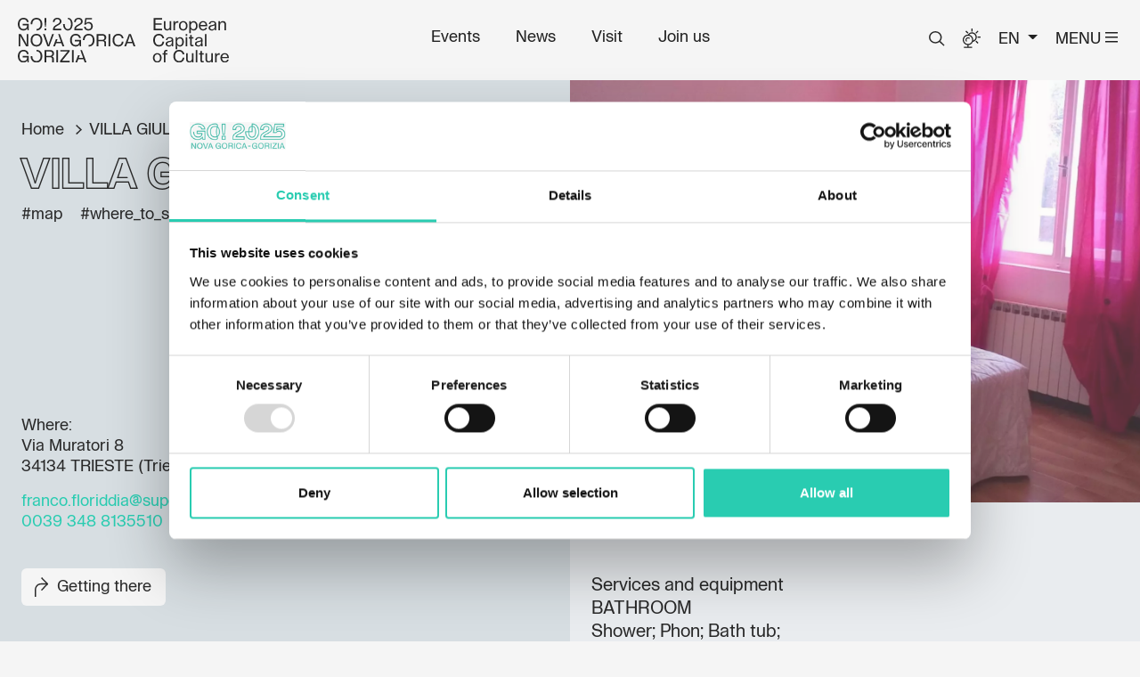

--- FILE ---
content_type: text/html; charset=UTF-8
request_url: https://www.go2025.eu/en/imports/hospitality/fvg/villa-giulia
body_size: 16129
content:
<!DOCTYPE html>
<html lang="en">
    <head>

        
        <meta name="viewport" content="width=device-width, initial-scale=1.0, viewport-fit=cover, shrink-to-fit=no, maximum-scale=5.0">


    
    <title>Where to Stay - VILLA GIULIA</title>

    


    <link rel="canonical" href="https://www.go2025.eu/en/imports/hospitality/fvg/villa-giulia" />

            <meta name="description" content="All about VILLA GIULIA in : availability, rates and reviews.">
    
    <meta itemprop="image" content="https://www.go2025.eu/imports/foto/hotel/villa-giulia-3438/11161/image-thumb__11161__thumb800/tfvgb-booking-getfotoprincipale.44bffe5a.jpg">

                    <meta property="og:image" content="https://www.go2025.eu/imports/foto/hotel/villa-giulia-3438/11161/image-thumb__11161__thumb800/tfvgb-booking-getfotoprincipale.44bffe5a.jpg" />
        <meta property="og:title" content="Where to Stay - VILLA GIULIA">
        <meta property="og:description" content="All about VILLA GIULIA in : availability, rates and reviews.">
        <meta property="og:url" content="https://www.go2025.eu/en/imports/hospitality/fvg/villa-giulia">
        <meta property="og:site_name" content="https://www.go2025.eu">
        <meta property="og:locale" content="en">
        <meta property="og:type" content="website">
    
                    <meta name="twitter:card" content="summary" />
        <meta name="twitter:title" content="Where to Stay - VILLA GIULIA" />
        <meta name="twitter:description" content="All about VILLA GIULIA in : availability, rates and reviews." />
        <meta name="twitter:image" content="https://www.go2025.eu/imports/foto/hotel/villa-giulia-3438/11161/image-thumb__11161__thumb800/tfvgb-booking-getfotoprincipale.44bffe5a.jpg" />
        <meta name="twitter:site" content="https://www.go2025.eu" />
    

            <script type="application/ld+json">
            {"@context":"https:\/\/schema.org","@type":"ItemPage","name":"Where to Stay - VILLA GIULIA","description":"All about VILLA GIULIA in : availability, rates and reviews.","url":"https:\/\/www.go2025.eu\/en\/imports\/hospitality\/fvg\/villa-giulia","datePublished":1714464088}
        </script>
    
            <meta property="article:published_time" content="1714464088" />
                <meta property="article:modified_time" content="1766208551" />
    

<meta name="format-detection" content="telephone=no">
<link rel="shortcut icon" href="/imgfiles/favicon.ico" type="image/x-icon">
<link rel="icon" href="/imgfiles/favicon.ico" type="image/x-icon">
<link rel="apple-touch-icon" href="/imgfiles/apple-touch-icon.png"/>
<link rel="manifest" href="/imgfiles/manifest.json">
                
            
            <script  id="Cookiebot" src="https://consent.cookiebot.com/uc.js" data-cbid="553942bf-de77-437a-93bb-49532a148c0e"  data-culture="en" type="text/javascript"></script>
    


        
        <link rel="manifest" href="/imgfiles/manifest.json">
        <link rel="stylesheet" href="https://cdn.jsdelivr.net/npm/swiper@8/swiper-bundle.min.css">
        <!-- CSS and webfonts -->
        <link href="https://cdn.jsdelivr.net/npm/bootstrap@5.0.2/dist/css/bootstrap.min.css" rel="stylesheet" integrity="sha384-EVSTQN3/azprG1Anm3QDgpJLIm9Nao0Yz1ztcQTwFspd3yD65VohhpuuCOmLASjC" crossorigin="anonymous"  media="none" onload="if(media!='all')media='all'">
        <link rel="stylesheet" href="/kumbe/minified/css/css_kumbe_plugin.min.css" type='text/css'>
        <link rel="stylesheet" href="/kumbe/minified/css/css_theme.min.css?v=1766243352" type='text/css'>
    
</head>            <body data-spy="scroll" id="top" class="freeze no-header">
    
         <div id="preloader" style="display: block; z-index: 20000; position: fixed; width: 100vw; height: 100vh; top: 0; bottom: 0; right: 0; left: 0; background-color: #fff;"></div>

        
    
    


<div class="fullscreen-menu-container" id="fullscreen_menu_container">
    <nav class="fullscreen-menu navbar-top-menu">
        <div class="side-menu">
            <ul class="right-align lang-selector" role="menu">
                                                                                                                        
                        <li  role="menuitem">
                            <a title="IT" href="/it/imports/hospitality/fvg/villa-giulia" role="button" tabindex="0" data-label="Top menu">
                                IT
                            </a>
                        </li>
                                                                                                        
                        <li  role="menuitem">
                            <a title="SL" href="/sl/imports/hospitality/fvg/villa-giulia" role="button" tabindex="0" data-label="Top menu">
                                SL
                            </a>
                        </li>
                                                    <li role="menuitem" class="mobile-menu-open menu-divider">
                    <a href="javascript:void(0);" id="close_menu_button" tabindex="0" aria-label="CLOSE" title="CLOSE" class="close-menu fullscreen-menu-button-container">CLOSE</a>
                </li>
            </ul>
        </div>
                    <ul class="fullscreen-list auroramenu auroramenu-styles" role="menu">
                                    
                                    
                        <li class="breaker">
                            <p role="heading" aria-level="4" >What&#039;s up </p>
                        </li>
                                                                                                                        <li role="menuitem">
                                        <a href="/en/whats-up/events" target="_self" title="Events" class=" " data-animation-text="Events" >Events</a>
                                    </li>
                                                                                                                                <li role="menuitem">
                                        <a href="/en/whats-up/news" target="_self" title="News" class=" " data-animation-text="News" >News</a>
                                    </li>
                                                                                                                                                                    
                                    
                        <li class="breaker">
                            <p role="heading" aria-level="4" >Discover</p>
                        </li>
                                                                                                                                                                                    <li role="menuitem">
                                        <a href="/en/discover/territory-gorizia-nova-gorica" target="_self" title="Visit" class=" " data-animation-text="Visit" >Visit</a>
                                    </li>
                                                                                                                                <li role="menuitem">
                                        <a href="/en/discover/projects" target="_self" title="Projects" class=" " data-animation-text="Projects" >Projects</a>
                                    </li>
                                                                                                                                <li role="menuitem">
                                        <a href="/en/discover/artists" target="_self" title="Artist" class=" " data-animation-text="Artists" >Artists</a>
                                    </li>
                                                                                                                                <li role="menuitem">
                                        <a href="/en/discover/webcam" target="_self" title="Webcam" class=" " data-animation-text="Webcam" >Webcam</a>
                                    </li>
                                                                                                                                <li role="menuitem">
                                        <a href="/en/discover/borderless-map" target="_self" title="Map" class=" " data-animation-text="Map" >Map</a>
                                    </li>
                                                                                                                                                                                                                                                                                            
                                    
                        <li class="breaker">
                            <p role="heading" aria-level="4" >GO! 2025</p>
                        </li>
                                                                                                                        <li role="menuitem">
                                        <a href="/en/about" target="_self" title="About" class=" " data-animation-text="About" >About</a>
                                    </li>
                                                                                                                                <li role="menuitem">
                                        <a href="/en/join-us" target="_self" title="Join Us" class=" " data-animation-text="Join us" >Join us</a>
                                    </li>
                                                                                                                                <li role="menuitem">
                                        <a href="/en/press-area" target="_self" title="Media &amp; Press" class=" " data-animation-text="Media &amp; Press" >Media &amp; Press</a>
                                    </li>
                                                                                                                                <li role="menuitem">
                                        <a href="/en/go-2025/faq" target="_self" title="FAQ" class=" " data-animation-text="FAQ" >FAQ</a>
                                    </li>
                                                                                                        
                                    
                                    
                                    
                                    
                                    
                                    
                                    
                            </ul>
        
                    <div class="menu-social-wrapper">
                                                                                                                    
                                                                <a href="/instagram" class="track_social" role="link" title="Instagram" target="_blank">
                            <img loading="lazy" src="/imgfiles/logo-instagram.svg" alt="Instagram" title="Instagram" width="30" height="30">
                        </a>
                                                                                                                                        
                                                                <a href="/facebook" class="track_social" role="link" title="Facebook" target="_blank">
                            <img loading="lazy" src="/imgfiles/logo-facebook.svg" alt="Facebook" title="Facebook" width="30" height="30">
                        </a>
                                                                                                                                        
                                                                <a href="https://www.youtube.com/channel/UCY114N7ystNh65Glbk1s5yw" class="track_social" role="link" title="Youtube" target="_blank">
                            <img loading="lazy" src="/imgfiles/logo-youtube.svg" alt="Youtube" title="Youtube" width="30" height="30">
                        </a>
                                                                                                                                        
                                                                <a href="https://x.com/2025Go" class="track_social" role="link" title="X" target="_blank">
                            <img loading="lazy" src="/imgfiles/logo-x.svg" alt="X" title="X" width="30" height="30">
                        </a>
                                                                                                                                        
                                                                <a href="https://www.tiktok.com/@go.2025?is_from_webapp=1&amp;sender_device=pc" class="track_social" role="link" title="Tiktok" target="_blank">
                            <img loading="lazy" src="/imgfiles/logo-tiktok.svg" alt="Tiktok" title="Tiktok" width="30" height="30">
                        </a>
                                                </div>
            </nav>
</div>
        
        

<nav class="main-navigation">
        <div class="fixed-main-menu normal">
        <a title="logo" href="/en" class="brand" tabindex="0">
            <img src="/imgfiles/logo.svg" loading="lazy" alt="GO! 2025" title="GO! 2025"/>
        </a>

        <ul class="d-none d-lg-flex" role="menu">
                                                                                                                        <li role="menuitem">
                                <a href="/en/whats-up/events" target="_self" title="Events" CLASS=" main" role="button" tabindex="0">
                                    Events
                                </a>
                            </li>
                                                                                                                                                        <li role="menuitem">
                                <a href="/en/whats-up/news" target="_self" title="News" CLASS=" main" role="button" tabindex="0">
                                    News
                                </a>
                            </li>
                                                                                                                                                        <li role="menuitem">
                                <a href="/en/discover/territory-gorizia-nova-gorica" target="_self" title="Visit" CLASS=" main" role="button" tabindex="0">
                                    Visit
                                </a>
                            </li>
                                                                                                                                                        <li role="menuitem">
                                <a href="/en/join-us" target="_self" title="Join us" CLASS=" main" role="button" tabindex="0">
                                    Join us
                                </a>
                            </li>
                                                                                </ul>
        <ul class="right-align" role="menu">
            <li role="menuitem">
                <a title="search" class="showContentWindow" href="javascript:void(0);" role="button" tabindex="0" target="_searchpop" aria-label="Search">
                    <img class="search-icon" src="/imgfiles/icon-search.svg" aria-label="Search" alt="Search" title="Search">
                </a>
            </li>
                                            <li role="menuitem">
                    <a title="LBL_WEBCAM" href="/en/discover/webcam" role="button" tabindex="0" aria-label="LBL_WEBCAM">
                        <img class="search-icon webcam" src="/imgfiles/icon-webcam-meteo-menu.svg" aria-label="LBL_WEBCAM" alt="LBL_WEBCAM" title="LBL_WEBCAM">
                    </a>
                </li>    
                        
            <li class="dropdown d-none d-md-inline-block">
                <a class="dropdown-toggle" type="button" data-bs-toggle="dropdown" aria-expanded="false" href="javascript:void(0);">
                    EN
                </a>
                <ul class="dropdown-menu min-size">
                                                                                                                    
                            <li class="dropdown-item" role="menuitem">
                                <a title="IT" href="/it/imports/hospitality/fvg/villa-giulia" role="button" tabindex="0" data-label="Top menu">
                                    IT
                                </a>
                            </li>
                                                                                                
                            <li class="dropdown-item" role="menuitem">
                                <a title="SL" href="/sl/imports/hospitality/fvg/villa-giulia" role="button" tabindex="0" data-label="Top menu">
                                    SL
                                </a>
                            </li>
                                                            </ul>
            </li>
            <li role="menuitem" class="mobile-menu-open menu-divider">
                <a href="javascript:void(0);" id="toggle_fullscreen_menu" aria-controls="MENU"  role="button" tabindex="0" aria-expanded="false" aria-label="MENU" title="MENU" class="fullscreen-menu-button-container"><span class="d-none d-md-inline-block">MENU</span></a>
            </li>
        </ul>
    </div>
</nav>
        <div class="close-menu-container">

                                        
        

        <main >
            
        <section class="two-column-wrapper">
        <div class="col-item opt-box-three">
            <div class="c-wrapper set-fixed-column">
                <div class="title-content-wrapper">
                    <div class="title-wrapper-item">
                        <div class="n-color mt-4">
                            
    
        

    <dl class="breadcrumb-list" role="navigation">
    <dt aria-label="level 1">
        <a href="/en" role="link" tabindex="0" aria-label="Home" title="Home">
            Home
            <span>
                <?xml version="1.0" encoding="UTF-8"?>
                <svg class="sizing-arrow-breadcrumb" id="Layer_1" data-name="Layer 1" xmlns="http://www.w3.org/2000/svg" version="1.1" viewBox="0 0 4.6 7.7">
                  <defs>
                    <style>
                      .cls-1 {
                          fill: none;
                          stroke: #000;
                      }
                    </style>
                  </defs>
                  <path id="Path_1473" data-name="Path 1473" class="cls-1" d="M.4.4l3.5,3.5L.4,7.4"/>
                </svg>
            </span>
        </a>
    </dt>

            <dt aria-label="Selected page">VILLA GIULIA
        <span>
            <?xml version="1.0" encoding="UTF-8"?>
            <svg class="sizing-arrow-breadcrumb" id="Layer_1" data-name="Layer 1" xmlns="http://www.w3.org/2000/svg" version="1.1" viewBox="0 0 4.6 7.7">
                  <defs>
                    <style>
                      .cls-1 {
                          fill: none;
                          stroke: #000;
                      }
                    </style>
                  </defs>
                  <path id="Path_1473" data-name="Path 1473" class="cls-1" d="M.4.4l3.5,3.5L.4,7.4"/>
                </svg>
        </span>
    </dt>
</dl>
                        </div>
                        <h1 class="outline-title detail-page-title">
                            VILLA GIULIA
                        </h1>
                                                    <dl class="tags mb-4 mt-2">
                                                                                                                                                                                <dt>#map</dt>
                                                                                                                                                <dt>#where_to_stay</dt>
                                                                                                                                                <dt>#bed_and_breakfast</dt>
                                                                                                </dl>
                                            </div>
                    <div class="title-wrapper-item  mce-content-body">
                        <p class="mb-0">
                                                            Where:<br>
                                                                                        <span>
                                                                                                                <span>
                                            Via Muratori 8
                                        </span></br>
                                                                                                                <span>
                                            34134 TRIESTE
                                             (Trieste)                                        </span>
                                    
                                                                            <a class="d-block mt-3" href="mailto:franco.floriddia@super2000.it" title="franco.floriddia@super2000.it">franco.floriddia@super2000.it</a>

                                    
                                                                            <a class="d-block" href="tel:0039 348 8135510" title="0039 348 8135510">0039 348 8135510</a>
                                                                    </span>
                                                    </p>
                        <div class="opt-buttons t-padding-l">
                            
                                                                                            <a class="btn btn-second btn-icons icons-road" href="https://www.google.com/maps/dir/?api=1&amp;destination=45.6620791,13.7809872999&amp;travelmode=driving" target="_blank" title="Getting there">Getting there</a>
                            

                                                    </div>
                    </div>
                </div>
            </div>
        </div>
        <div class="col-item opt-box-one">
                                                                                                            <div class="set-img faded-picture">
                    <picture >
	<source srcset="/imports/foto/hotel/villa-giulia-3438/11161/image-thumb__11161__thumb1920/tfvgb-booking-getfotoprincipale~-~media--716b507e--query.efdbb5a6.webp 1x, /imports/foto/hotel/villa-giulia-3438/11161/image-thumb__11161__thumb1920/tfvgb-booking-getfotoprincipale~-~media--716b507e--query@2x.efdbb5a6.webp 2x" media="(max-width: 800px)" width="800" height="800" type="image/webp" />
	<source srcset="/imports/foto/hotel/villa-giulia-3438/11161/image-thumb__11161__thumb1920/tfvgb-booking-getfotoprincipale~-~media--716b507e--query.44bffe5a.jpg 1x, /imports/foto/hotel/villa-giulia-3438/11161/image-thumb__11161__thumb1920/tfvgb-booking-getfotoprincipale~-~media--716b507e--query@2x.44bffe5a.jpg 2x" media="(max-width: 800px)" width="800" height="800" type="image/jpeg" />
	<source srcset="/imports/foto/hotel/villa-giulia-3438/11161/image-thumb__11161__thumb1920/tfvgb-booking-getfotoprincipale.dec90fe3.webp 1x, /imports/foto/hotel/villa-giulia-3438/11161/image-thumb__11161__thumb1920/tfvgb-booking-getfotoprincipale@2x.dec90fe3.webp 2x" width="1920" height="1080" type="image/webp" />
	<source srcset="/imports/foto/hotel/villa-giulia-3438/11161/image-thumb__11161__thumb1920/tfvgb-booking-getfotoprincipale.b8183c25.jpg 1x, /imports/foto/hotel/villa-giulia-3438/11161/image-thumb__11161__thumb1920/tfvgb-booking-getfotoprincipale@2x.b8183c25.jpg 2x" width="1920" height="1080" type="image/jpeg" />
	<img src="/imports/foto/hotel/villa-giulia-3438/11161/image-thumb__11161__thumb1920/tfvgb-booking-getfotoprincipale.b8183c25.jpg" width="1920" height="1080" alt="VILLA GIULIA" title="VILLA GIULIA" loading="lazy" srcset="/imports/foto/hotel/villa-giulia-3438/11161/image-thumb__11161__thumb1920/tfvgb-booking-getfotoprincipale.b8183c25.jpg 1x, /imports/foto/hotel/villa-giulia-3438/11161/image-thumb__11161__thumb1920/tfvgb-booking-getfotoprincipale@2x.b8183c25.jpg 2x" />
</picture>

                                                        </div>
                        <div class="mce-content-body mce-content-body-hotel-detail">
                                

                                    <div class="mt-333-non serve">
                                                    <h3>Services and equipment</h3><h4>BATHROOM</h4>Shower; Phon; Bath tub; <h4>ROOMS</h4><p>Balcony; </p><h4>PARKING/GARAGE</h4><p>Parking/Garage; </p><h4>SERVICES</h4><p>Heating; Wifi; </p><h3>Spoken languages</h3><p>Italian; English; </p><h3>Lodging</h3><p></p><h3>Rooms</h3><p>3</p><h3>Bathrooms</h3><p>1</p><h3>Beds</h3><p>6</p>
                                                                                            </div>
                

                

                
            </div>
        </div>
    </section>


                
        
<section class="opt-box-two t-padding-xl b-padding-xl">
    <div class="container-fluid">
        <div class="for-wrapper">
            <div class="row">
                <div class="col-12 col-lg-5 mb-4 mb-lg-0">
                    <h4>
                        Don&#039;t miss out our upcoming events! Sign up for the GO! 2025 newsletter to find out about all our initiatives.
                    </h4>
                </div>
                <div class="col-12 col-lg-5 offset-lg-1">
                    
<form class="newsletter-form" id="newsletter_modal_form" action="/en/doNewsletterRequest">
    <div class="row">
        <div class="col col-sm-6">
            <div class="form-group">
                <input name="name" type="text" class="form-control" aria-label="Name" required aria-required="true" autocomplete="give-name"/>
                <label class="move-label">Name *</label>
            </div>
        </div>
        <div class="col col-sm-6">
            <div class="form-group">
                <input name="surname" type="text" class="form-control" aria-label="Surname" required aria-required="true" autocomplete="family-name"/>
                <label class="move-label">Surname *</label>
            </div>
        </div>
        <div class="col col-12">
            <div class="form-group">
                <input name="email" type="email" class="form-control" aria-label="Email" required aria-required="true" autocomplete="email"/>
                <label class="move-label">Email *</label>
            </div>
        </div>

        <div class="col col-12 position-relative">
            <div class="checkbox no-hide">
                <label class="check-wrapper">
                    <input name="newsletterCheck" type="checkbox" required>
                    <span class="label-text">By using this form I agree to the storage and management of data on this website. <a href='/en/varie/privacy/general-information' title='Privacy policy'>Privacy policy</a></span>
                    <span class="checkmark"></span>
                </label>
            </div>

                <div class="row">
        <div class="col-lg-12">
            <div id="grecaptcha_newsletter_modal_form" data-id="grecaptcha_newsletter_modal_form" class="grecaptcha recaptcha" style="padding-top:20px;padding-bottom:10px;"></div>
            <input style="width:1px;height:1px;margin-top:-30px;z-index:-10;position:absolute; opacity: 0;" autocomplete="off" type="text" class="hidden-recaptcha required" name="hiddenrecaptcha" value="" required>
        </div>
    </div>

    <script data-cookieconsent="ignore">

        if(typeof getWidgetId !== 'function') {

            var getWidgetId = function(elementId) {
                return document.querySelector('.recaptcha[data-id="grecaptcha_' + elementId + '"]').getAttribute("widgetid");
            }

        }

        if(typeof renderRecaptcha !== 'function') {

            var renderRecaptcha = function(formId) {

                if(getWidgetId(formId)){
                    return;
                }

                try{

                    let key = grecaptcha.render('grecaptcha_' + formId, {
                        'sitekey' : '6LfuUTkpAAAAAPCtvzG9cAjttmd-CThvwEfTDUGU',
                        'callback' : function(response) {
                            console.log('rendered');
                            document.querySelector('#' + formId + ' .hidden-recaptcha').value = 1;

                            if(response !== "") {
                                document.querySelector('#' + formId + ' .recaptcha div div iframe').style.border = 'none';
                                document.querySelector('#' + formId + ' .recaptcha div div iframe').classList.remove('error');
                            }
                        },
                        'expired-callback' : function() {
                            resetRecaptcha(formId);
                        }
                    });
                    document.getElementById('grecaptcha_' + formId).setAttribute('widgetid', key);
                } catch(error) {
                    // console.log(error);
                }
            }

        }

        if(typeof loadRecatpcha !== 'function') {

            var loadRecatpcha = async function() {
                return new Promise((resolve, reject) => {
                    if(document.querySelector('script[id=recaptcha_script]')) {
                        resolve();
                    } else {
                        let script = document.createElement('script');
                        script.setAttribute('async', '');
                        script.type = 'text/javascript';
                        script.src = "https://www.google.com/recaptcha/api.js?hl=EN";
                        script.id = 'recaptcha_script';
                        document.head.appendChild(script);
                        script.onload = () => {
                            grecaptcha.ready(() => {
                                resolve();
                            })
                        }
                    }
                });
            }

        }

        if(typeof validateRecaptcha !== 'function') {

            var validateRecaptcha = function(formId) {
                let isValid = false;
                try {
                    if (typeof grecaptcha !== 'undefined' && grecaptcha.getResponse(getWidgetId(formId)) === '') {
                        document.querySelector('#' + formId + ' .recaptcha div div iframe').classList.add('error');
                    }else{
                        document.querySelector('#' + formId + ' .recaptcha div div iframe').classList.remove('error');
                        isValid = true;
                    }
                } catch(ex) {
                    // console.log(ex);
                }

                return isValid;
            }

        }

        if(typeof resetRecaptcha !== 'function') {
            var resetRecaptcha = function(formId) {
                try {
                    if ( typeof grecaptcha !== 'undefined' ) {
                        document.querySelector('#' + formId + ' .hidden-recaptcha').value = '';
                        grecaptcha.reset(getWidgetId(formId));
                    }
                } catch(ex) {
                    // console.log(ex);
                }
            }
        }

        document.getElementById('newsletter_modal_form').addEventListener('click', (event) => {

            if(event.target.tagName === 'INPUT' || event.target.tagName === 'TEXTAREA' || event.target.id === 'btn_confirm_newsletter_modal_form') {
                if(!getWidgetId('newsletter_modal_form')) {
                    loadRecatpcha().then(() => {
                        renderRecaptcha('newsletter_modal_form');

                        // la validazione del recaptcha viene fatta solo nel caso di tentativo di submit
                        if(event.target.id === 'btn_confirm_newsletter_modal_form' && getWidgetId('newsletter_modal_form')) {
                            validateRecaptcha('newsletter_modal_form');
                        }
                    })
                } else {
                    // la validazione del recaptcha viene fatta solo nel caso di tentativo di submit
                    if(event.target.id === 'btn_confirm_newsletter_modal_form' && getWidgetId('newsletter_modal_form')) {
                        let isValid = validateRecaptcha('newsletter_modal_form');

                        // se tutto il form è valido, il recaptcha viene resettato
                        if(isValid && document.getElementById('newsletter_modal_form').checkValidity()) {

                            // timeout per risolvere problema tempistica POST ajax e svuotamento campo con la response della validazione del recaptcha
                            setTimeout(() => {
                                grecaptcha.reset(getWidgetId('newsletter_modal_form'));
                                document.querySelector('#newsletter_modal_form .hidden-recaptcha').value = '';
                            }, 300)
                        }
                    }
                }
            }

            event.stopPropagation();
        })
    </script>

            <input type="text" name="fatalEmail" value="" style="display: none;" autocomplete="off"/>
            <input type="hidden" name="visitedPage" value="https://www.go2025.eu/en/imports/poi/no-sync/confcommercio-gorizia/bar-aenigma"/>
            <button type="submit" id="btn_confirm_newsletter_modal_form" class="arrow-link clear-btn" role="button" tabindex="0" title="Subscribe to the newsletter"><img src="/imgfiles/icon-roundarrow.svg" aria-label="Subscribe to the newsletter" alt="Subscribe to the newsletter"></button>
        </div>
    </div>
</form>


                </div>
            </div>
        </div>
    </div>
</section>
    
        </main>

                    
    <section class="standard-box verticalize">
    <dl class="p-brands">
                    <dt>
                <img src="/01.immagini/Footer/2025/go2025-website-footer-logo-01-ecoc.png"    alt="" title="" loading="lazy">
            </dt>
                    <dt>
                <img src="/01.immagini/Footer/2025/go2025-website-footer-logo-02-slo.png"    alt="" title="" loading="lazy">
            </dt>
                    <dt>
                <img src="/01.immagini/Footer/2025/go2025-website-footer-logo-03-fvg.png"    alt="" title="" loading="lazy">
            </dt>
                    <dt>
                <img src="/01.immagini/Footer/2025/go2025-website-footer-logo-04-ng.png"    alt="" title="" loading="lazy">
            </dt>
                    <dt>
                <img src="/01.immagini/Footer/2025/go2025-website-footer-logo-05-go.png"    alt="" title="" loading="lazy">
            </dt>
                    <dt>
                <img src="/01.immagini/Footer/2025/go2025-website-footer-logo-06-gect.png"    alt="" title="" loading="lazy">
            </dt>
                    <dt>
                <img src="/01.immagini/Footer/2025/go2025-website-footer-logo-07-ifs.png"    alt="" title="" loading="lazy">
            </dt>
                    <dt>
                <img src="/01.immagini/Footer/2025/go2025-website-footer-logo-08-isfvg.png"    alt="" title="" loading="lazy">
            </dt>
            </dl>
</section>

<footer id="main-footer" aria-label="Footer GO! 2025" role="contentinfo" class="main-footer opt-box-four t-padding-xl">
    <div class="container-fluid b-padding-xl">
        <div class="row row-cols-1 row-cols-xl-2">
            <div class="col">
                <div class="footer-info-partner-wrapper mb-5">
                    <div class="brand-wrapper mb-xl-5">
                        <img class="footer-brand" src="/imgfiles/logo.svg" alt="GO! 2025" title="GO! 2025" loading="lazy">
                    </div>
                                            <div class="lower-info">
                            <div class="firma d-none d-xl-block">
                                <p>© <span class="copywright">2024</span> GECT GO/EZTS GO. All rights reserved.<br />Borderless Wireless PM: Giulio Selvazzo, Design: <a href="https://butmaybe.studio/" target="_blank" title="Sito web Studio But Maybe" rel="noopener">Studio But Maybe</a>, Development: <a href="https://www.kumbe.it" target="_blank" rel="noopener">Kumbe</a> - Human to Digital <br /><br /></p>
                            </div>
                        </div>
                                    </div>
            </div>
            <div class="col smaller footer-menu">
                <div class="row">
                    <div class="col-12 col-sm-6">
                        <div class="row">
                            <div class="col-md-3 col-2 mb-4 mb-sm-0 order-2 order-sm-1">
                                                                    <div class="footer-social-wrapper text-center">
                                                                                                                                                                                                                                                                    
                                                                                                                                        <a href="/instagram" class="track_social" role="link" title="Instagram" target="_blank">
                                                    <img loading="lazy" src="/imgfiles/logo-instagram.svg" alt="Instagram" title="Instagram" width="30" height="30">
                                                </a>
                                                                                                                                                                                                                                                                                                                
                                                                                                                                        <a href="/facebook" class="track_social" role="link" title="Facebook" target="_blank">
                                                    <img loading="lazy" src="/imgfiles/logo-facebook.svg" alt="Facebook" title="Facebook" width="30" height="30">
                                                </a>
                                                                                                                                                                                                                                                                                                                
                                                                                                                                        <a href="https://www.youtube.com/channel/UCY114N7ystNh65Glbk1s5yw" class="track_social" role="link" title="Youtube" target="_blank">
                                                    <img loading="lazy" src="/imgfiles/logo-youtube.svg" alt="Youtube" title="Youtube" width="30" height="30">
                                                </a>
                                                                                                                                                                                                                                                                                                                
                                                                                                                                        <a href="https://x.com/2025Go" class="track_social" role="link" title="X" target="_blank">
                                                    <img loading="lazy" src="/imgfiles/logo-x.svg" alt="X" title="X" width="30" height="30">
                                                </a>
                                                                                                                                                                                                                                                                                                                
                                                                                                                                        <a href="https://www.tiktok.com/@go.2025?is_from_webapp=1&amp;sender_device=pc" class="track_social" role="link" title="Tiktok" target="_blank">
                                                    <img loading="lazy" src="/imgfiles/logo-tiktok.svg" alt="Tiktok" title="Tiktok" width="30" height="30">
                                                </a>
                                                                                                                        </div>
                                                            </div>
                            <div class="col-md-9 col-10 mb-4 mb-sm-0 order-1 order-sm-2">
                                <p><b role="heading" aria-level="4">Contacts</b></p>
                                <p>info&#64;go2025.eu <br /><br />GO! 2025 <br />Delpinova ulica 20 (Xcenter)<br />Nova Gorica<br />&#43;386 51 222 105<br /><br />GECT GO <br />Corso Italia, 55<br />Gorizia<br />CF: 91036160314<br />&#43;39 0481 535446<br /><br />Infopoint PromoTurismoFVG<br />Corso Italia, 9<br />Gorizia GO<br />&#43;39 0481 535764</p>
                            </div>
                        </div>
                    </div>
                                            
                            
                            <div class="col-6 col-sm-3">
                                <p>
                                                                            <b role="heading" aria-level="4">
                                            What&#039;s up
                                        </b>
                                        <br/><br/>
                                                                                                                                    <a href="/en/whats-up/news" role="button" target="_self" title="News" class=" " >News</a><br/>
                                                                                                                                                                                <a href="/en/whats-up/events" role="button" target="_self" title="Events" class=" " >Events</a><br/>
                                                                                                                            <br/><br/>

                                                                            <b role="heading" aria-level="4">
                                            Discover
                                        </b>
                                        <br/><br/>
                                                                                                                                    <a href="/en/discover/territory-gorizia-nova-gorica" role="button" target="_self" title="Visit" class=" " >Visit</a><br/>
                                                                                                                                                                                <a href="/en/discover/projects" role="button" target="_self" title="Projects" class=" " >Projects</a><br/>
                                                                                                                                                                                <a href="/en/go-2025/faq" role="button" target="_self" title="FAQ" class=" " >FAQ</a><br/>
                                                                                                                            <br/><br/>

                                                                            <b role="heading" aria-level="4">
                                            GO! 2025
                                        </b>
                                        <br/><br/>
                                                                                                                                    <a href="/en/about" role="button" target="_self" title="About" class=" " >About</a><br/>
                                                                                                                                                                                <a href="/en/join-us" role="button" target="_self" title="Join us" class=" " >Join us</a><br/>
                                                                                                                                                                                <a href="/en/press-area" role="button" target="_self" title="Press" class=" " >Press</a><br/>
                                                                                                                            <br/><br/>

                                                                    </p>
                            </div>
                        
                            
                            <div class="col-6 col-sm-3">
                                <p>
                                                                            <b role="heading" aria-level="4">
                                            Information
                                        </b>
                                        <br/><br/>
                                                                                                                                    <a href="/en/varie/cookies/informativa-cookies" role="button" target="_self" title="Cookie policy" class=" " >Cookie policy</a><br/>
                                                                                                                                                                                <a href="javascript:void(0);" role="button" target="_self" title="Cookie preferences" class=" track_evento" data-evento="K_clic_preferenze_cookie" data-label="url" onclick="Cookiebot.show()">Cookie preferences</a><br/>
                                                                                                                                                                                <a href="/en/varie/privacy/general-information" role="button" target="_self" title="Privacy policy" class=" " >Privacy policy</a><br/>
                                                                                                                                                                                <a href="https://eu.surveymonkey.com/r/GO2025_PerceptionCulture" role="button" target="_blank" title="Survey" class=" " >Survey</a><br/>
                                                                                                                                                                                                                                                                                                                                                                                                                                            <a href="/en/footer/third-colums/information/accessibility-statement" role="button" target="_self" title="Accessibility Statement" class=" " >Accessibility Statement</a><br/>
                                                                                                                                                                                <a href="/en/varie/privacy/javni-zavod-go-2025" role="button" target="_self" title="Javni Zavod GO! 2025" class=" " >Javni Zavod GO! 2025</a><br/>
                                                                                                                            <br/><br/>

                                                                    </p>
                            </div>
                                                                                        <div class="col-12">
                            <div class="firma d-block d-xl-none pt-4">
                                <p>© <span class="copywright">2024</span> GECT GO/EZTS GO. All rights reserved.<br />Borderless Wireless PM: Giulio Selvazzo, Design: <a href="https://butmaybe.studio/" target="_blank" title="Sito web Studio But Maybe" rel="noopener">Studio But Maybe</a>, Development: <a href="https://www.kumbe.it" target="_blank" rel="noopener">Kumbe</a> - Human to Digital <br /><br /></p>
                            </div>
                        </div>
                                    </div>

            </div>
        </div>
    </div>

            <section class="easter-egg t-padding-xxl b-padding-xxl clearfix">
            <div class="easter-pos">
                <div>
                    <h2>365</h2>
                    <span>days <br class="d-none d-xl-block">to go!</span>
                </div>
            </div>
        </section>
    </footer>

    </div>

    <div id="include_modals">
        <div id="window_mailpop" class="standard-box contentWindow smallContent">
    <div class="container-fluid main-padding clearfix no-hide text-end">
        <a title="Close" href="javascript:void(0)" class="close-icon hideContentWindow"></a>
        <div class="text-start">
            <h4 id="confirm_title" tabindex="0"><b>Thank you</b></h4>
            <p tabindex="0">Your request has been sent successfully and we will reply as soon as possible. A copy of the data you have provided us with has been sent to your email address.</p>
        </div>
    </div>
</div>
<div id="window_newspop" class="standard-box contentWindow smallContent">
    <div class="container-fluid main-padding clearfix no-hide text-end">
        <a title="Close" href="javascript:void(0)" class="close-icon hideContentWindow"></a>
        <div class="text-start">
            <h4 id="confirm_title_news" tabindex="0"><b>Thank you</b></h4>
            <p tabindex="0">Confirm your registration by pressing the link in the email</p>
        </div>
    </div>
</div>

<div id="window_errorpop" class="standard-box contentWindow smallContent">
    <div class="container-fluid main-padding clearfix no-hide text-end">
        <a title="Close" href="javascript:void(0)" class="close-icon hideContentWindow"></a>
        <div class="text-start">
            <h4 id="error_title" tabindex="0"><b>There is something wrong...</b></h4>
            <p tabindex="0" id="error_text"></p>
        </div>
    </div>
</div>

<div id="window_searchpop" class="standard-box contentWindow searcharea" tabindex="-1" role="dialog" aria-labeledby="window_searchpop" aria-modal="true">
    <div class="modal-search-wrapper no-hide t-padding-m b-padding-m">

        <div id="searchJs_list" data-items-per-chunk="1000000">
            <div v-if="loading.def" class="preloader_ajax"></div>
            <div class="container-full">
                <div class="row">
                    <div class="col-sm-10 col-9">
                        <div class="modal-search col-lg-12">
                            <input class="form-control" type="search" v-model="toSearch" aria-label="Your search" placeholder="Your search">
                            <a role="button" href="javascript:void(0);" tabindex="0" aria-label="Search"></a>
                        </div>
                    </div>
                    <div class="col-sm-2 col-3 text-end">
                        <a tabindex="0" title="CLOSE" href="javascript:void(0);" class="close-icon hideContentWindow">CLOSE</a>
                    </div>
                </div>
            </div>

            <div class="container-full t-padding-m" v-if="toSearch != ''">
                <div class="filter-wrapper filter-transparent">
                    <template v-for="(filters, index) in filtersByLevel">
                        <span tabindex="0" role="heading">Filter by:</span>
                        <div class="filter">
                            <dl role="menu">
                                <dt role="menuitem" v-for="filter in filters">
                                    <a tabindex="0"
                                       role="button"
                                       :title="filter.value"
                                       @click="triggerFilter(filter.category, filter, {radio: filter.operator === 'AND'}); applyFilters(); trackFilters();"
                                       :class="{ active: activeFilters.keys.def.includes(filter.category + '-' + filter.key)}"
                                    >
                                        ${ filter.value }$
                                    </a>
                                    <template v-if="activeFilters.keys.def.includes(filter.category + '-' + filter.key)">
                                        <a
                                            v-if="activeFilters.keys.def.includes(filter.category + '-' + filter.key)"
                                            class="remove"
                                            tabindex="0"
                                            role="button"
                                            title="Unselect"
                                            href="javascript:void(0);"
                                            @click="triggerFilter(filter.category, filter, {radio: filter.operator === 'AND', mode: 3}); applyFilters();"
                                        >
                                            <img role="none" width="9" height="9" alt="Unselect" title="Unselect" src="/imgfiles/close.svg">
                                        </a>
                                    </template>
                                </dt>
                            </dl>
                        </div>
                    </template>
                </div>
            </div>
            <div class="container-full t-padding-l">
                <dl class="row row-cols-2 row-cols-sm-3 row-cols-md-4 row-cols-lg-5 row-cols-xl-6 row-cols-xxl-8 gy-4">
                    <dt class="col" v-for="item in search">
                        <div class="search-card">
                            <a class="smaller" :href="item.url" role="button" tabindex="0" :title="item.title">
                                <div class="set-img set-square b-margin-s">
                                    <picture>
                                        <img :alt="item.mainImage.alt" :title="item.mainImage.title" class="lazy-img" data-maxwidth="500" :src="item.mainImage.url">
                                    </picture>
                                </div>
                                <p role="heading" aria-level="3" v-html="item.title"></p>
                                <time v-html="item.time"></time>
                            </a>
                        </div>
                    </dt>
                </dl>
            </div>

        </div>
    </div>
</div>



<div id="window_infopop_alloggi" class="standard-box contentWindow mediumContent" tabindex="0" role="dialog" aria-modal="true">
    <div class="container-fluid main-padding clearfix no-hide">
        <a tabindex="0" title="Close" href="javascript:void(0);" class="close-icon hideContentWindow"></a>
        <h3><b>Request for information on the facilities</b></h3>
        <p>You are sending a request to
                        <span class="structures-to-send targetEmail"></span>
        </p>
        <hr/>
        <div class="row ">
            <div class="col-12 infoForm">
                <div class="clearfix">
                    
<form id="hotel_info_request_modal_form" class="form-to-validate" action="/en/doHotelInfoRequest">
    <div class="row">
        <div class="form-group col-lg-6">
            <label>Name *</label>
            <input type="text" title="Name" class="form-control" name="name" placeholder="Name" required>
        </div>
        <div class="form-group col-lg-6">
            <label>Surname *</label>
            <input type="text" title="Surname" class="form-control" name="surname" placeholder="Surname" required>
        </div>
    </div>
    <div class="row">
        <div class="form-group col-lg-6">
            <label>Email *</label>
            <input type="email" title="Email" class="form-control email" name="email" placeholder="Email" required>
        </div>
        <div class="form-group col-lg-6">
            <label>Telephone</label>
            <input type="tel" title="Telephone" class="form-control" name="telephone" placeholder="Telephone">
        </div>
        <div class="form-group col-lg-6">
            <label>City</label>
            <input type="text" title="City" class="form-control" name="city" placeholder="City">
        </div>
        <div class="form-group col-lg-6">
            <label>Country</label>
            <input type="text" title="Country" class="form-control" name="country" placeholder="Country">
        </div>
        <div class="form-group col-lg-6">
            <label>Address</label>
            <input type="text" title="Address" class="form-control" name="address" placeholder="Address">
        </div>
        <div class="form-group col-lg-6">
            <label>Zip Code</label>
            <input type="text" title="Zip Code" class="form-control" name="zipCode" placeholder="Zip Code">
        </div>
    </div>

    <hr/>

    <div class="row date-wrapper">
        <div class="col-12 pt-3">
            <div class="row" id="hotels_info_request_date_range">
                <div class="col-sm-12">
                    <h4 class="form-title">Staying from to *</h4>
                </div>
                <div class="col-lg-6 mb-lg-0 mb-2">
                    <input type="text" class="input-sm form-control range-start-date required" required name="start" autocomplete="off" readonly="readonly"/>
                </div>
                <div class="col-lg-6">
                    <input type="text" class="input-sm form-control range-end-date required" required name="end" autocomplete="off" readonly="readonly"/>
                </div>
            </div>
        </div>
    </div>

    <hr/>


    <div class="form-people-handler mt-3">
        <div class="rooms-container">
            <div class="row room-data" data-room="0">
                <div class="form-group col-12 group-booking pt-3">
                    <div class="row room-stats">
                        <div class="col-sm-6">
                            <h4 class="form-title form-room-title">Room <span class="room-number">1</span></h4>
                        </div>
                        <div class="col-sm-6 text-end add-remove-wrapper">
                            <div><a class="form-add-room" href="javascript:void(0);" title="Add room"><img width="16" src="/imgfiles/icon-plus.svg" title="Add room" alt="Add room" class="me-2 mb-1"/>Add room</a></div>
                        </div>
                    </div>
                    <div class="row">
                        <div class="col-md-6">
                            <label class="blocklabel">Adults *</label>
                            <select name="rooms[0][adultsNumber]" class="form-control adults-select required" required>
                                <option value="">Adults</option>
                                                                    <option value="1">1</option>
                                                                    <option value="2">2</option>
                                                                    <option value="3">3</option>
                                                                    <option value="4">4</option>
                                                                    <option value="5">5</option>
                                                                    <option value="6">6</option>
                                                                    <option value="7">7</option>
                                                                    <option value="8">8</option>
                                                                    <option value="9">9</option>
                                                            </select>
                        </div>
                        <div class="col-md-6">
                            <label class="blocklabel">Children</label>
                            <select name="rooms[0][childrenNumber]" class="form-control form-children-select">
                                <option value="0" >Number of children</option>
                                                                    <option value="1">1</option>
                                                                    <option value="2">2</option>
                                                                    <option value="3">3</option>
                                                                    <option value="4">4</option>
                                                                    <option value="5">5</option>
                                                            </select>
                        </div>
                        <div class="form-group col-md-6 offset-md-6">
                            <div class="row children-ages-container"></div>
                        </div>
                    </div>
                </div>
            </div>
        </div>
    </div>

    <div class="row mb-4">
        <div class="col">
            <div class="form-group">
                <div class="b-margin-s">
                    <label>Message *</label>
                    <textarea class="form-control" name="message" type="textarea" placeholder="Message" rows="10" required></textarea>
                </div>
            </div>
        </div>
    </div>

    <div class="row">
        <div class="col-lg-12">
            <div class="checkbox no-hide">
                <label class="check-wrapper">
                                        <input name="privacyCheck" type="checkbox" required>
                    <span class="label-text">Data will be processed in compliance with the legislation in force concerning the protection of personal data. All of the information is available in the <a target='_blank' href='/en/varie/privacy/general-information' title='Privacy policy'>Privacy policy</a>.protection of personal data. All of the information is available in the <a target='_blank' href='/en/varie/privacy/general-information' title='Privacy policy'>Privacy policy</a></span>
                    <span class="checkmark"></span>
                </label>
            </div>
        </div>
    </div>
    <div class="row">
        <div class="col-lg-12">
            <label>www.go2025.eu provides institutional information in support of cross-border tourism, and therefore allows tour operators to publish their facilities free of charge, but does not guarantee the accuracy or up-to-dateness of the information on services, nor does it guarantee any non-compliance or liability for what is offered.</label>
        </div>
    </div>

    <div class="checkbox no-hide">
        <label class="check-wrapper">
            <input name="newsletterCheck" type="checkbox">
            <span class="label-text">By using this form I agree to the storage and management of data on this website. <a href='/en/varie/privacy/general-information' title='Privacy policy'>Privacy policy</a></span>
            <span class="checkmark"></span>
        </label>
    </div>

        <div class="row">
        <div class="col-lg-12">
            <div id="grecaptcha_hotel_info_request_modal_form" data-id="grecaptcha_hotel_info_request_modal_form" class="grecaptcha recaptcha" style="padding-top:20px;padding-bottom:10px;"></div>
            <input style="width:1px;height:1px;margin-top:-30px;z-index:-10;position:absolute; opacity: 0;" autocomplete="off" type="text" class="hidden-recaptcha required" name="hiddenrecaptcha" value="" required>
        </div>
    </div>

    <script data-cookieconsent="ignore">

        if(typeof getWidgetId !== 'function') {

            var getWidgetId = function(elementId) {
                return document.querySelector('.recaptcha[data-id="grecaptcha_' + elementId + '"]').getAttribute("widgetid");
            }

        }

        if(typeof renderRecaptcha !== 'function') {

            var renderRecaptcha = function(formId) {

                if(getWidgetId(formId)){
                    return;
                }

                try{

                    let key = grecaptcha.render('grecaptcha_' + formId, {
                        'sitekey' : '6LfuUTkpAAAAAPCtvzG9cAjttmd-CThvwEfTDUGU',
                        'callback' : function(response) {
                            console.log('rendered');
                            document.querySelector('#' + formId + ' .hidden-recaptcha').value = 1;

                            if(response !== "") {
                                document.querySelector('#' + formId + ' .recaptcha div div iframe').style.border = 'none';
                                document.querySelector('#' + formId + ' .recaptcha div div iframe').classList.remove('error');
                            }
                        },
                        'expired-callback' : function() {
                            resetRecaptcha(formId);
                        }
                    });
                    document.getElementById('grecaptcha_' + formId).setAttribute('widgetid', key);
                } catch(error) {
                    // console.log(error);
                }
            }

        }

        if(typeof loadRecatpcha !== 'function') {

            var loadRecatpcha = async function() {
                return new Promise((resolve, reject) => {
                    if(document.querySelector('script[id=recaptcha_script]')) {
                        resolve();
                    } else {
                        let script = document.createElement('script');
                        script.setAttribute('async', '');
                        script.type = 'text/javascript';
                        script.src = "https://www.google.com/recaptcha/api.js?hl=EN";
                        script.id = 'recaptcha_script';
                        document.head.appendChild(script);
                        script.onload = () => {
                            grecaptcha.ready(() => {
                                resolve();
                            })
                        }
                    }
                });
            }

        }

        if(typeof validateRecaptcha !== 'function') {

            var validateRecaptcha = function(formId) {
                let isValid = false;
                try {
                    if (typeof grecaptcha !== 'undefined' && grecaptcha.getResponse(getWidgetId(formId)) === '') {
                        document.querySelector('#' + formId + ' .recaptcha div div iframe').classList.add('error');
                    }else{
                        document.querySelector('#' + formId + ' .recaptcha div div iframe').classList.remove('error');
                        isValid = true;
                    }
                } catch(ex) {
                    // console.log(ex);
                }

                return isValid;
            }

        }

        if(typeof resetRecaptcha !== 'function') {
            var resetRecaptcha = function(formId) {
                try {
                    if ( typeof grecaptcha !== 'undefined' ) {
                        document.querySelector('#' + formId + ' .hidden-recaptcha').value = '';
                        grecaptcha.reset(getWidgetId(formId));
                    }
                } catch(ex) {
                    // console.log(ex);
                }
            }
        }

        document.getElementById('hotel_info_request_modal_form').addEventListener('click', (event) => {

            if(event.target.tagName === 'INPUT' || event.target.tagName === 'TEXTAREA' || event.target.id === 'btn_confirm_hotel_info_request_modal_form') {
                if(!getWidgetId('hotel_info_request_modal_form')) {
                    loadRecatpcha().then(() => {
                        renderRecaptcha('hotel_info_request_modal_form');

                        // la validazione del recaptcha viene fatta solo nel caso di tentativo di submit
                        if(event.target.id === 'btn_confirm_hotel_info_request_modal_form' && getWidgetId('hotel_info_request_modal_form')) {
                            validateRecaptcha('hotel_info_request_modal_form');
                        }
                    })
                } else {
                    // la validazione del recaptcha viene fatta solo nel caso di tentativo di submit
                    if(event.target.id === 'btn_confirm_hotel_info_request_modal_form' && getWidgetId('hotel_info_request_modal_form')) {
                        let isValid = validateRecaptcha('hotel_info_request_modal_form');

                        // se tutto il form è valido, il recaptcha viene resettato
                        if(isValid && document.getElementById('hotel_info_request_modal_form').checkValidity()) {

                            // timeout per risolvere problema tempistica POST ajax e svuotamento campo con la response della validazione del recaptcha
                            setTimeout(() => {
                                grecaptcha.reset(getWidgetId('hotel_info_request_modal_form'));
                                document.querySelector('#hotel_info_request_modal_form .hidden-recaptcha').value = '';
                            }, 300)
                        }
                    }
                }
            }

            event.stopPropagation();
        })
    </script>

    <div class="row">
        <div class="col-lg-12 text-end">
            <div class="privacy-send-wrapper">
                <button type="submit" id="btn_confirm_hotel_info_request_modal_form" class="btn btn-default action-info" title="Send request">Send request</button>
                <input type="hidden" name="visitedPage" value="https://www.go2025.eu/en/imports/hospitality/fvg/villa-giulia"/>
                                <input type="text" name="fatalEmail" value = "" style="display: none;" autocomplete="off"/>
                <input type="hidden" name="lang" value="en"/>
                                    <input type="hidden" name="targetIds" value="">
                            </div>
        </div>
    </div>

</form>                </div>
            </div>
        </div>
    </div>
</div>    </div>

    <script type="text/javascript" data-cookieconsent="ignore">
    var language = "en";
    var IS_HOMEPAGE = !!'';
    var LANGUAGES = JSON.parse('["en","it","sl"]');
</script>

<script data-cookieconsent="ignore">
    const labels = {
        'LBL_ISTANZA': 'GO! 2025',
        'LBL_TESTO_CONDIVIDI': 'Share this content',
        'LBL_ALL_FIELDS_ARE_REQUIRED': 'LBL_ALL_FIELDS_ARE_REQUIRED',
        'LBL_SOMETHING_WENT_WRONG': 'Please try again.',
        'LBL_NUMBER_OF_MANDATORY_FIELDS': 'Total of field mandatory',
        'LBL_RIMUOVI_CAMERA': 'Clear selected room',
        'LBL_ETA_BAMBINO': 'Age of the child',
        'LBL_STRUTTURA': 'Facility',
        'LBL_STRUTTURE': 'Facilities'
    };
</script>
<script data-cookieconsent="ignore" src="https://code.jquery.com/jquery-3.7.0.min.js" integrity="sha256-2Pmvv0kuTBOenSvLm6bvfBSSHrUJ+3A7x6P5Ebd07/g=" crossorigin="anonymous"></script>

<script src="https://cdn.jsdelivr.net/npm/swiper@8/swiper-bundle.min.js" data-cookieconsent="ignore"></script>

<script src="/kumbe/minified/js/kumbe_utilities.min.js" data-cookieconsent="ignore"></script>
<script src="/kumbe/minified/js/js_kumbe_plugin.min.js" data-cookieconsent="ignore"></script>
<script src="/kumbe/minified/js/Webbins.min.js" data-cookieconsent="ignore"></script>



            <script data-cookieconsent="ignore" src="https://cdn.jsdelivr.net/npm/vue@2"></script>
    <script data-cookieconsent="ignore" src="https://cdn.jsdelivr.net/npm/vue-slider-component@latest/dist/vue-slider-component.umd.min.js"></script>
<script src="https://cdnjs.cloudflare.com/ajax/libs/dragscroll/0.0.8/dragscroll.min.js"></script>
<script src="/kumbe/minified/js/Kumbe.min.js?v=1766243352" data-cookieconsent="ignore"></script>

    
    <script data-cookieconsent="ignore" src="/kumbe/minified/js/main2.min.js"></script>
<script data-cookieconsent="ignore">
    jQuery.event.special.touchstart = {
        setup: function( _, ns, handle ) {
            this.addEventListener("touchstart", handle, { passive: !ns.includes("noPreventDefault") });
        }
    };
    jQuery.event.special.touchmove = {
        setup: function( _, ns, handle ) {
            this.addEventListener("touchmove", handle, { passive: !ns.includes("noPreventDefault") });
        }
    };
    jQuery.event.special.wheel = {
        setup: function( _, ns, handle ){
            this.addEventListener("wheel", handle, { passive: true });
        }
    };
    jQuery.event.special.mousewheel = {
        setup: function( _, ns, handle ){
            this.addEventListener("mousewheel", handle, { passive: true });
        }
    };
</script>

        <script>
        (function(d){
            var s = d.createElement("script");
            /* uncomment the following line to override default position*/
            /* s.setAttribute("data-position", 3);*/
            /* uncomment the following line to override default size (values: small, large)*/
            /* s.setAttribute("data-size", "small");*/
            /* uncomment the following line to override default language (e.g., fr, de, es, he, nl, etc.)*/
            /* s.setAttribute("data-language", "language");*/
            /* uncomment the following line to override color set via widget (e.g., #053f67)*/
            /* s.setAttribute("data-color", "#053e67");*/
            /* uncomment the following line to override type set via widget (1=person, 2=chair, 3=eye, 4=text)*/
            /* s.setAttribute("data-type", "1");*/
            /* s.setAttribute("data-statement_text:", "Our Accessibility Statement");*/
            /* s.setAttribute("data-statement_url", "http://www.example.com/accessibility")";*/
            /* uncomment the following line to override support on mobile devices*/
            /* s.setAttribute("data-mobile", true);*/
            /* uncomment the following line to set custom trigger action for accessibility menu*/
            /* s.setAttribute("data-trigger", "triggerId")*/
            s.setAttribute("data-account", "8bkiWh7OY0");
            s.setAttribute("src", "https://cdn.userway.org/widget.js");
            (d.body || d.head).appendChild(s);
        })(document)
    </script>
    <noscript>Please ensure Javascript is enabled for purposes of <a href="https://userway.org">website accessibility</a></noscript>


    
        
    <script data-cookieconsent="ignore">
        let tr = null;
        let trackingScript = document.createElement('script');
        trackingScript.src = 'https://humantodigital.kumbe.it/files/getbyname/shared/jsfiles/tracking/V2.0.0/Tracking.min.js?1766243352';
        trackingScript.async = true;

        window.addEventListener('load', function() {
            document.head.appendChild(trackingScript);
        })
        
        let trackingOptions = JSON.parse('{"gtag":{"config":["G-8FNS9LV8ER"]},"clarity":["snihgvrwui"],"cookies":"cookiebot","mappedNames":{"K_clic_email":"K_clic_email","K_clic_telefono":"K_clic_telefono","K_download_documento":"","K_clic_social":"K_clic_"}}');

        let contentGroup = '';
        if(contentGroup && trackingOptions.gtag){
            trackingOptions.gtag.setCustom = {
                content_group: contentGroup
            }
        }

        if(Object.keys(trackingOptions).length > 0){
            trackingScript.onload = () => {
                tr = Tracking.factory(trackingOptions);
                tr.init();
                window.dispatchEvent(new CustomEvent('trackingLoaded'));
            }
        }
    </script>

    
    </body>
</html>


--- FILE ---
content_type: text/css
request_url: https://www.go2025.eu/kumbe/minified/css/css_theme.min.css?v=1766243352
body_size: 28807
content:
@charset "UTF-8";
:root{--signal-color: #29CCB1}@font-face{font-family:"goborderless";src:url("/fonts/GO-BORDERLESS-SLO.woff2") format("woff2"), url("/fonts/GO-BORDERLESS-SLO.woff") format("woff");font-weight:400;font-weight:400;font-display:swap}@font-face{font-family:"seagal";src:url("/fonts/seagal-bold-webfont.woff2") format("woff2"), url("/fonts/seagal-bold-webfont.woff") format("woff");font-weight:700;font-style:700;font-display:swap}@font-face{font-family:"seagal";src:url("/fonts/seagal-medium-webfont.woff2") format("woff2"), url("/fonts/seagal-medium-webfont.woff") format("woff");font-weight:500;font-style:500;font-display:swap}@font-face{font-family:"seagal";src:url("/fonts/seagal-roman-webfont.woff2") format("woff2"), url("/fonts/seagal-roman-webfont.woff") format("woff");font-weight:400;font-style:400;font-display:swap}@font-face{font-family:"seagal";src:url("/fonts/seagal-light-webfont.woff2") format("woff2"), url("/fonts/seagal-light-webfont.woff") format("woff");font-weight:300;font-style:300;font-display:swap}@keyframes overlayIn{from{opacity:1;-webkit-transform:translate3d(0, -100%, 0);transform:translate3d(0, -100%, 0)}to{opacity:1;-webkit-transform:translate3d(0, 0, 0);transform:translate3d(0, 0, 0)}}@keyframes overlayOut{from{opacity:1}to{opacity:1;-webkit-transform:translate3d(0, -100%, 0);transform:translate3d(0, -100%, 0)}}@keyframes spinner{0%{transform-origin:50% 50%;transform:rotate(0deg)}100%{transform-origin:50% 50%;transform:rotate(360deg)}}@keyframes fadeOut{0%{opacity:1}100%{opacity:0}}@keyframes overlayInSide{from{opacity:1;-webkit-transform:translate3d(100%, 0, 0);transform:translate3d(100%, 0, 0)}to{opacity:1;-webkit-transform:translate3d(0, 0, 0);transform:translate3d(0, 0, 0)}}@keyframes overlayOutSide{from{opacity:1}to{opacity:1;-webkit-transform:translate3d(100%, 0, 0);transform:translate3d(100%, 0, 0)}}.standard-box,.opt-box-one .standard-box,.opt-box-two .standard-box,.opt-box-three .standard-box{background-color:#F5F5F5}.standard-box h1,.standard-box h2,.standard-box h3,.standard-box h4,.standard-box h5,.standard-box h6,.standard-box small,.opt-box-one .standard-box h1,.opt-box-one .standard-box h2,.opt-box-one .standard-box h3,.opt-box-one .standard-box h4,.opt-box-one .standard-box h5,.opt-box-one .standard-box h6,.opt-box-one .standard-box small,.opt-box-two .standard-box h1,.opt-box-two .standard-box h2,.opt-box-two .standard-box h3,.opt-box-two .standard-box h4,.opt-box-two .standard-box h5,.opt-box-two .standard-box h6,.opt-box-two .standard-box small,.opt-box-three .standard-box h1,.opt-box-three .standard-box h2,.opt-box-three .standard-box h3,.opt-box-three .standard-box h4,.opt-box-three .standard-box h5,.opt-box-three .standard-box h6,.opt-box-three .standard-box small{color:#292929;font-weight:400}.standard-box h1 b,.standard-box h2 b,.standard-box h3 b,.standard-box h4 b,.standard-box h5 b,.standard-box h6 b,.standard-box small b,.opt-box-one .standard-box h1 b,.opt-box-one .standard-box h2 b,.opt-box-one .standard-box h3 b,.opt-box-one .standard-box h4 b,.opt-box-one .standard-box h5 b,.opt-box-one .standard-box h6 b,.opt-box-one .standard-box small b,.opt-box-two .standard-box h1 b,.opt-box-two .standard-box h2 b,.opt-box-two .standard-box h3 b,.opt-box-two .standard-box h4 b,.opt-box-two .standard-box h5 b,.opt-box-two .standard-box h6 b,.opt-box-two .standard-box small b,.opt-box-three .standard-box h1 b,.opt-box-three .standard-box h2 b,.opt-box-three .standard-box h3 b,.opt-box-three .standard-box h4 b,.opt-box-three .standard-box h5 b,.opt-box-three .standard-box h6 b,.opt-box-three .standard-box small b{font-weight:400}.standard-box p,.standard-box li,.standard-box label,.opt-box-one .standard-box p,.opt-box-one .standard-box li,.opt-box-one .standard-box label,.opt-box-two .standard-box p,.opt-box-two .standard-box li,.opt-box-two .standard-box label,.opt-box-three .standard-box p,.opt-box-three .standard-box li,.opt-box-three .standard-box label{color:#292929}.standard-box a:not(.btn),.opt-box-one .standard-box a:not(.btn),.opt-box-two .standard-box a:not(.btn),.opt-box-three .standard-box a:not(.btn){color:#292929;font-family:"seagal", sans-serif}.opt-box-one,.standard-box .opt-box-one,.opt-box-two .opt-box-one,.opt-box-three .opt-box-one{background-color:#E9ECEF}.opt-box-one h1,.opt-box-one h2,.opt-box-one h3,.opt-box-one h4,.opt-box-one h5,.opt-box-one h6,.opt-box-one small,.standard-box .opt-box-one h1,.standard-box .opt-box-one h2,.standard-box .opt-box-one h3,.standard-box .opt-box-one h4,.standard-box .opt-box-one h5,.standard-box .opt-box-one h6,.standard-box .opt-box-one small,.opt-box-two .opt-box-one h1,.opt-box-two .opt-box-one h2,.opt-box-two .opt-box-one h3,.opt-box-two .opt-box-one h4,.opt-box-two .opt-box-one h5,.opt-box-two .opt-box-one h6,.opt-box-two .opt-box-one small,.opt-box-three .opt-box-one h1,.opt-box-three .opt-box-one h2,.opt-box-three .opt-box-one h3,.opt-box-three .opt-box-one h4,.opt-box-three .opt-box-one h5,.opt-box-three .opt-box-one h6,.opt-box-three .opt-box-one small{color:#292929;font-weight:400}.opt-box-one h1 b,.opt-box-one h2 b,.opt-box-one h3 b,.opt-box-one h4 b,.opt-box-one h5 b,.opt-box-one h6 b,.opt-box-one small b,.standard-box .opt-box-one h1 b,.standard-box .opt-box-one h2 b,.standard-box .opt-box-one h3 b,.standard-box .opt-box-one h4 b,.standard-box .opt-box-one h5 b,.standard-box .opt-box-one h6 b,.standard-box .opt-box-one small b,.opt-box-two .opt-box-one h1 b,.opt-box-two .opt-box-one h2 b,.opt-box-two .opt-box-one h3 b,.opt-box-two .opt-box-one h4 b,.opt-box-two .opt-box-one h5 b,.opt-box-two .opt-box-one h6 b,.opt-box-two .opt-box-one small b,.opt-box-three .opt-box-one h1 b,.opt-box-three .opt-box-one h2 b,.opt-box-three .opt-box-one h3 b,.opt-box-three .opt-box-one h4 b,.opt-box-three .opt-box-one h5 b,.opt-box-three .opt-box-one h6 b,.opt-box-three .opt-box-one small b{font-weight:400}.opt-box-one p,.opt-box-one li,.opt-box-one label,.standard-box .opt-box-one p,.standard-box .opt-box-one li,.standard-box .opt-box-one label,.opt-box-two .opt-box-one p,.opt-box-two .opt-box-one li,.opt-box-two .opt-box-one label,.opt-box-three .opt-box-one p,.opt-box-three .opt-box-one li,.opt-box-three .opt-box-one label{color:#292929}.opt-box-one a:not(.btn),.standard-box .opt-box-one a:not(.btn),.opt-box-two .opt-box-one a:not(.btn),.opt-box-three .opt-box-one a:not(.btn){color:#29CCB1;font-family:"seagal", sans-serif}.opt-box-two,.standard-box .opt-box-two,.opt-box-one .opt-box-two,.opt-box-three .opt-box-two{background-color:#29CCB1}.opt-box-two h1,.opt-box-two h2,.opt-box-two h3,.opt-box-two h4,.opt-box-two h5,.opt-box-two h6,.opt-box-two small,.standard-box .opt-box-two h1,.standard-box .opt-box-two h2,.standard-box .opt-box-two h3,.standard-box .opt-box-two h4,.standard-box .opt-box-two h5,.standard-box .opt-box-two h6,.standard-box .opt-box-two small,.opt-box-one .opt-box-two h1,.opt-box-one .opt-box-two h2,.opt-box-one .opt-box-two h3,.opt-box-one .opt-box-two h4,.opt-box-one .opt-box-two h5,.opt-box-one .opt-box-two h6,.opt-box-one .opt-box-two small,.opt-box-three .opt-box-two h1,.opt-box-three .opt-box-two h2,.opt-box-three .opt-box-two h3,.opt-box-three .opt-box-two h4,.opt-box-three .opt-box-two h5,.opt-box-three .opt-box-two h6,.opt-box-three .opt-box-two small{color:#ffffff;font-weight:400}.opt-box-two h1 b,.opt-box-two h2 b,.opt-box-two h3 b,.opt-box-two h4 b,.opt-box-two h5 b,.opt-box-two h6 b,.opt-box-two small b,.standard-box .opt-box-two h1 b,.standard-box .opt-box-two h2 b,.standard-box .opt-box-two h3 b,.standard-box .opt-box-two h4 b,.standard-box .opt-box-two h5 b,.standard-box .opt-box-two h6 b,.standard-box .opt-box-two small b,.opt-box-one .opt-box-two h1 b,.opt-box-one .opt-box-two h2 b,.opt-box-one .opt-box-two h3 b,.opt-box-one .opt-box-two h4 b,.opt-box-one .opt-box-two h5 b,.opt-box-one .opt-box-two h6 b,.opt-box-one .opt-box-two small b,.opt-box-three .opt-box-two h1 b,.opt-box-three .opt-box-two h2 b,.opt-box-three .opt-box-two h3 b,.opt-box-three .opt-box-two h4 b,.opt-box-three .opt-box-two h5 b,.opt-box-three .opt-box-two h6 b,.opt-box-three .opt-box-two small b{font-weight:400}.opt-box-two p,.opt-box-two li,.opt-box-two label,.standard-box .opt-box-two p,.standard-box .opt-box-two li,.standard-box .opt-box-two label,.opt-box-one .opt-box-two p,.opt-box-one .opt-box-two li,.opt-box-one .opt-box-two label,.opt-box-three .opt-box-two p,.opt-box-three .opt-box-two li,.opt-box-three .opt-box-two label{color:#ffffff}.opt-box-two a:not(.btn),.standard-box .opt-box-two a:not(.btn),.opt-box-one .opt-box-two a:not(.btn),.opt-box-three .opt-box-two a:not(.btn){color:#ffffff;font-family:"seagal", sans-serif}.opt-box-three,.standard-box .opt-box-three,.opt-box-two .opt-box-three,.opt-box-one .opt-box-three{background-color:#D7DEE2}.opt-box-three h1,.opt-box-three h2,.opt-box-three h3,.opt-box-three h4,.opt-box-three h5,.opt-box-three h6,.opt-box-three small,.standard-box .opt-box-three h1,.standard-box .opt-box-three h2,.standard-box .opt-box-three h3,.standard-box .opt-box-three h4,.standard-box .opt-box-three h5,.standard-box .opt-box-three h6,.standard-box .opt-box-three small,.opt-box-two .opt-box-three h1,.opt-box-two .opt-box-three h2,.opt-box-two .opt-box-three h3,.opt-box-two .opt-box-three h4,.opt-box-two .opt-box-three h5,.opt-box-two .opt-box-three h6,.opt-box-two .opt-box-three small,.opt-box-one .opt-box-three h1,.opt-box-one .opt-box-three h2,.opt-box-one .opt-box-three h3,.opt-box-one .opt-box-three h4,.opt-box-one .opt-box-three h5,.opt-box-one .opt-box-three h6,.opt-box-one .opt-box-three small{color:#292929;font-weight:400}.opt-box-three h1 b,.opt-box-three h2 b,.opt-box-three h3 b,.opt-box-three h4 b,.opt-box-three h5 b,.opt-box-three h6 b,.opt-box-three small b,.standard-box .opt-box-three h1 b,.standard-box .opt-box-three h2 b,.standard-box .opt-box-three h3 b,.standard-box .opt-box-three h4 b,.standard-box .opt-box-three h5 b,.standard-box .opt-box-three h6 b,.standard-box .opt-box-three small b,.opt-box-two .opt-box-three h1 b,.opt-box-two .opt-box-three h2 b,.opt-box-two .opt-box-three h3 b,.opt-box-two .opt-box-three h4 b,.opt-box-two .opt-box-three h5 b,.opt-box-two .opt-box-three h6 b,.opt-box-two .opt-box-three small b,.opt-box-one .opt-box-three h1 b,.opt-box-one .opt-box-three h2 b,.opt-box-one .opt-box-three h3 b,.opt-box-one .opt-box-three h4 b,.opt-box-one .opt-box-three h5 b,.opt-box-one .opt-box-three h6 b,.opt-box-one .opt-box-three small b{font-weight:400}.opt-box-three p,.opt-box-three li,.opt-box-three label,.standard-box .opt-box-three p,.standard-box .opt-box-three li,.standard-box .opt-box-three label,.opt-box-two .opt-box-three p,.opt-box-two .opt-box-three li,.opt-box-two .opt-box-three label,.opt-box-one .opt-box-three p,.opt-box-one .opt-box-three li,.opt-box-one .opt-box-three label{color:#292929}.opt-box-three a:not(.btn),.standard-box .opt-box-three a:not(.btn),.opt-box-two .opt-box-three a:not(.btn),.opt-box-one .opt-box-three a:not(.btn){color:#29CCB1;font-family:"seagal", sans-serif}.opt-box-four,.standard-box .opt-box-four,.opt-box-two .opt-box-four,.opt-box-one .opt-box-four{background-color:#525960}.opt-box-four h1,.opt-box-four h2,.opt-box-four h3,.opt-box-four h4,.opt-box-four h5,.opt-box-four h6,.opt-box-four small,.standard-box .opt-box-four h1,.standard-box .opt-box-four h2,.standard-box .opt-box-four h3,.standard-box .opt-box-four h4,.standard-box .opt-box-four h5,.standard-box .opt-box-four h6,.standard-box .opt-box-four small,.opt-box-two .opt-box-four h1,.opt-box-two .opt-box-four h2,.opt-box-two .opt-box-four h3,.opt-box-two .opt-box-four h4,.opt-box-two .opt-box-four h5,.opt-box-two .opt-box-four h6,.opt-box-two .opt-box-four small,.opt-box-one .opt-box-four h1,.opt-box-one .opt-box-four h2,.opt-box-one .opt-box-four h3,.opt-box-one .opt-box-four h4,.opt-box-one .opt-box-four h5,.opt-box-one .opt-box-four h6,.opt-box-one .opt-box-four small{color:#F5F5F5;font-weight:400}.opt-box-four h1 b,.opt-box-four h2 b,.opt-box-four h3 b,.opt-box-four h4 b,.opt-box-four h5 b,.opt-box-four h6 b,.opt-box-four small b,.standard-box .opt-box-four h1 b,.standard-box .opt-box-four h2 b,.standard-box .opt-box-four h3 b,.standard-box .opt-box-four h4 b,.standard-box .opt-box-four h5 b,.standard-box .opt-box-four h6 b,.standard-box .opt-box-four small b,.opt-box-two .opt-box-four h1 b,.opt-box-two .opt-box-four h2 b,.opt-box-two .opt-box-four h3 b,.opt-box-two .opt-box-four h4 b,.opt-box-two .opt-box-four h5 b,.opt-box-two .opt-box-four h6 b,.opt-box-two .opt-box-four small b,.opt-box-one .opt-box-four h1 b,.opt-box-one .opt-box-four h2 b,.opt-box-one .opt-box-four h3 b,.opt-box-one .opt-box-four h4 b,.opt-box-one .opt-box-four h5 b,.opt-box-one .opt-box-four h6 b,.opt-box-one .opt-box-four small b{font-weight:400}.opt-box-four p,.opt-box-four li,.opt-box-four label,.standard-box .opt-box-four p,.standard-box .opt-box-four li,.standard-box .opt-box-four label,.opt-box-two .opt-box-four p,.opt-box-two .opt-box-four li,.opt-box-two .opt-box-four label,.opt-box-one .opt-box-four p,.opt-box-one .opt-box-four li,.opt-box-one .opt-box-four label{color:#F5F5F5}.opt-box-four a:not(.btn),.standard-box .opt-box-four a:not(.btn),.opt-box-two .opt-box-four a:not(.btn),.opt-box-one .opt-box-four a:not(.btn){color:#F5F5F5;font-family:"seagal", sans-serif}h1,.h1{font-size:2.4em}h2,.h2{font-size:2.4em}h3,.h3{font-size:1.8em}h4,.h4{font-size:1.8em}h5,.h5{font-size:1.8em}h6,.h6{font-size:1.8em}@media (max-width:1600px){h1,.h1{font-size:1.8em}h2,.h2{font-size:1.8em}h3,.h3{font-size:1.8em}h4,.h4{font-size:1.4em}h5,.h5{font-size:1.3em}h6,.h6{font-size:1.3em}}h1.outline-title,.h1.outline-title,h2.outline-title,.h2.outline-title,h3.outline-title,.h3.outline-title,h4.outline-title,.h4.outline-title,h5.outline-title,.h5.outline-title,h6.outline-title,.h6.outline-title{font-size:42px;margin-bottom:0;font-family:"goborderless", sans-serif;line-height:95%;letter-spacing:-0.03em;transform:translateX(-2px);word-break:break-word;hyphens:none}h1.outline-title.detail-page-title,.h1.outline-title.detail-page-title,h2.outline-title.detail-page-title,.h2.outline-title.detail-page-title,h3.outline-title.detail-page-title,.h3.outline-title.detail-page-title,h4.outline-title.detail-page-title,.h4.outline-title.detail-page-title,h5.outline-title.detail-page-title,.h5.outline-title.detail-page-title,h6.outline-title.detail-page-title,.h6.outline-title.detail-page-title{max-width:80%}@media (max-width:1600px){h1.outline-title.detail-page-title,.h1.outline-title.detail-page-title,h2.outline-title.detail-page-title,.h2.outline-title.detail-page-title,h3.outline-title.detail-page-title,.h3.outline-title.detail-page-title,h4.outline-title.detail-page-title,.h4.outline-title.detail-page-title,h5.outline-title.detail-page-title,.h5.outline-title.detail-page-title,h6.outline-title.detail-page-title,.h6.outline-title.detail-page-title{max-width:75%}}@media (max-width:767px){h1.outline-title.detail-page-title,.h1.outline-title.detail-page-title,h2.outline-title.detail-page-title,.h2.outline-title.detail-page-title,h3.outline-title.detail-page-title,.h3.outline-title.detail-page-title,h4.outline-title.detail-page-title,.h4.outline-title.detail-page-title,h5.outline-title.detail-page-title,.h5.outline-title.detail-page-title,h6.outline-title.detail-page-title,.h6.outline-title.detail-page-title{max-width:100%}}@media (max-width:1600px){h1.outline-title.specific-event-title,.h1.outline-title.specific-event-title,h2.outline-title.specific-event-title,.h2.outline-title.specific-event-title,h3.outline-title.specific-event-title,.h3.outline-title.specific-event-title,h4.outline-title.specific-event-title,.h4.outline-title.specific-event-title,h5.outline-title.specific-event-title,.h5.outline-title.specific-event-title,h6.outline-title.specific-event-title,.h6.outline-title.specific-event-title{max-width:90% !important}}@media (max-width:992px){h1.outline-title,h1.outline-title.detail-page-title,.h1.outline-title,.h1.outline-title.detail-page-title,h2.outline-title,h2.outline-title.detail-page-title,.h2.outline-title,.h2.outline-title.detail-page-title,h3.outline-title,h3.outline-title.detail-page-title,.h3.outline-title,.h3.outline-title.detail-page-title,h4.outline-title,h4.outline-title.detail-page-title,.h4.outline-title,.h4.outline-title.detail-page-title,h5.outline-title,h5.outline-title.detail-page-title,.h5.outline-title,.h5.outline-title.detail-page-title,h6.outline-title,h6.outline-title.detail-page-title,.h6.outline-title,.h6.outline-title.detail-page-title{hyphens:manual}}@media (min-width:993px) and (max-width:1200px){h1.outline-title,h1.outline-title.detail-page-title,.h1.outline-title,.h1.outline-title.detail-page-title,h2.outline-title,h2.outline-title.detail-page-title,.h2.outline-title,.h2.outline-title.detail-page-title,h3.outline-title,h3.outline-title.detail-page-title,.h3.outline-title,.h3.outline-title.detail-page-title,h4.outline-title,h4.outline-title.detail-page-title,.h4.outline-title,.h4.outline-title.detail-page-title,h5.outline-title,h5.outline-title.detail-page-title,.h5.outline-title,.h5.outline-title.detail-page-title,h6.outline-title,h6.outline-title.detail-page-title,.h6.outline-title,.h6.outline-title.detail-page-title{font-size:42px}}@media (min-width:1201px) and (max-width:1300px){h1.outline-title,h1.outline-title.detail-page-title,.h1.outline-title,.h1.outline-title.detail-page-title,h2.outline-title,h2.outline-title.detail-page-title,.h2.outline-title,.h2.outline-title.detail-page-title,h3.outline-title,h3.outline-title.detail-page-title,.h3.outline-title,.h3.outline-title.detail-page-title,h4.outline-title,h4.outline-title.detail-page-title,.h4.outline-title,.h4.outline-title.detail-page-title,h5.outline-title,h5.outline-title.detail-page-title,.h5.outline-title,.h5.outline-title.detail-page-title,h6.outline-title,h6.outline-title.detail-page-title,.h6.outline-title,.h6.outline-title.detail-page-title{font-size:48px}}@media (min-width:1301px) and (max-width:1600px){h1.outline-title,h1.outline-title.detail-page-title,.h1.outline-title,.h1.outline-title.detail-page-title,h2.outline-title,h2.outline-title.detail-page-title,.h2.outline-title,.h2.outline-title.detail-page-title,h3.outline-title,h3.outline-title.detail-page-title,.h3.outline-title,.h3.outline-title.detail-page-title,h4.outline-title,h4.outline-title.detail-page-title,.h4.outline-title,.h4.outline-title.detail-page-title,h5.outline-title,h5.outline-title.detail-page-title,.h5.outline-title,.h5.outline-title.detail-page-title,h6.outline-title,h6.outline-title.detail-page-title,.h6.outline-title,.h6.outline-title.detail-page-title{font-size:54px}}@media (min-width:1601px){h1.outline-title,h1.outline-title.detail-page-title,.h1.outline-title,.h1.outline-title.detail-page-title,h2.outline-title,h2.outline-title.detail-page-title,.h2.outline-title,.h2.outline-title.detail-page-title,h3.outline-title,h3.outline-title.detail-page-title,.h3.outline-title,.h3.outline-title.detail-page-title,h4.outline-title,h4.outline-title.detail-page-title,.h4.outline-title,.h4.outline-title.detail-page-title,h5.outline-title,h5.outline-title.detail-page-title,.h5.outline-title,.h5.outline-title.detail-page-title,h6.outline-title,h6.outline-title.detail-page-title,.h6.outline-title,.h6.outline-title.detail-page-title{font-size:62px}}.outline-title h1,.outline-title .h1,.outline-title h2,.outline-title .h2,.outline-title h3,.outline-title .h3,.outline-title h4,.outline-title .h4,.outline-title h5,.outline-title .h5,.outline-title h6,.outline-title .h6{font-size:42px;margin-bottom:0;font-family:"goborderless", sans-serif;line-height:95%;letter-spacing:-0.03em;transform:translateX(-2px);word-break:break-word;hyphens:none}@media (max-width:992px){.outline-title h1,.outline-title .h1,.outline-title h2,.outline-title .h2,.outline-title h3,.outline-title .h3,.outline-title h4,.outline-title .h4,.outline-title h5,.outline-title .h5,.outline-title h6,.outline-title .h6{hyphens:manual}}@media (min-width:993px) and (max-width:1200px){.outline-title h1,.outline-title .h1,.outline-title h2,.outline-title .h2,.outline-title h3,.outline-title .h3,.outline-title h4,.outline-title .h4,.outline-title h5,.outline-title .h5,.outline-title h6,.outline-title .h6{font-size:42px}}@media (min-width:1201px) and (max-width:1300px){.outline-title h1,.outline-title .h1,.outline-title h2,.outline-title .h2,.outline-title h3,.outline-title .h3,.outline-title h4,.outline-title .h4,.outline-title h5,.outline-title .h5,.outline-title h6,.outline-title .h6{font-size:48px}}@media (min-width:1301px) and (max-width:1600px){.outline-title h1,.outline-title .h1,.outline-title h2,.outline-title .h2,.outline-title h3,.outline-title .h3,.outline-title h4,.outline-title .h4,.outline-title h5,.outline-title .h5,.outline-title h6,.outline-title .h6{font-size:54px}}@media (min-width:1601px){.outline-title h1,.outline-title .h1,.outline-title h2,.outline-title .h2,.outline-title h3,.outline-title .h3,.outline-title h4,.outline-title .h4,.outline-title h5,.outline-title .h5,.outline-title h6,.outline-title .h6{font-size:62px}}.normal-title{text-transform:uppercase;line-height:90%;margin-bottom:0 !important}@media (min-width:1024px){.normal-title{font-size:42px}}.normal-title h1,.normal-title .h1,.normal-title h2,.normal-title .h2,.normal-title h3,.normal-title .h3,.normal-title h4,.normal-title .h4,.normal-title h5,.normal-title .h5,.normal-title h6,.normal-title .h6{text-transform:uppercase;line-height:90%;margin-bottom:0 !important}@media (min-width:1024px){.normal-title h1,.normal-title .h1,.normal-title h2,.normal-title .h2,.normal-title h3,.normal-title .h3,.normal-title h4,.normal-title .h4,.normal-title h5,.normal-title .h5,.normal-title h6,.normal-title .h6{font-size:42px}}.normal-title-limit{max-width:50%}@media (min-width:1920px){.normal-title-limit{max-width:65%}}@media (max-width:1600px){.normal-title-limit{max-width:75%}}@media (max-width:767px){.normal-title-limit{max-width:100%}}.normal-square-title{text-transform:uppercase;line-height:95%;margin-bottom:0 !important}.normal-square-title h1,.normal-square-title .h1,.normal-square-title h2,.normal-square-title .h2,.normal-square-title h3,.normal-square-title .h3,.normal-square-title h4,.normal-square-title .h4,.normal-square-title h5,.normal-square-title .h5,.normal-square-title h6,.normal-square-title .h6{text-transform:uppercase;line-height:90%;margin-bottom:0 !important}@media (min-width:1024px){.normal-square-title h1,.normal-square-title .h1,.normal-square-title h2,.normal-square-title .h2,.normal-square-title h3,.normal-square-title .h3,.normal-square-title h4,.normal-square-title .h4,.normal-square-title h5,.normal-square-title .h5,.normal-square-title h6,.normal-square-title .h6{font-size:42px}}@media (min-width:1920px){.normal-square-title h1,.normal-square-title .h1,.normal-square-title h2,.normal-square-title .h2,.normal-square-title h3,.normal-square-title .h3,.normal-square-title h4,.normal-square-title .h4,.normal-square-title h5,.normal-square-title .h5,.normal-square-title h6,.normal-square-title .h6{font-size:70px}}html,body{scroll-behavior:auto !important}body{background-color:#F5F5F5;overflow-x:hidden;color:#292929;font-family:"seagal", sans-serif;font-weight:400;font-size:1.125em;line-height:130%;-webkit-font-smoothing:antialiased;text-shadow:1px 1px 1px rgba(0, 0, 0, 0.004);margin:0 auto}body *::-ms-backdrop,body p,body li,body a{max-width:100%}body a,body button{color:#29ccb1;-webkit-transition:all 0.1s ease-out;-moz-transition:all 0.1s ease-out;-ms-transition:all 0.1s ease-out;-o-transition:all 0.1s ease-out;transition:all 0.1s ease-out}body a:link,body a:hover,body a:visited,body a:active,body a:focus,body button:link,body button:hover,body button:visited,body button:active,body button:focus{color:#29ccb1;-webkit-transition:all 0.1s ease-out;-moz-transition:all 0.1s ease-out;-ms-transition:all 0.1s ease-out;-o-transition:all 0.1s ease-out;transition:all 0.1s ease-out;text-decoration:none}body a:hover,body button:hover{color:#62dfcb;text-decoration:none}body .smaller{font-size:0.8em;line-height:130%}body .lead{font-size:1.35em;line-height:125%;font-weight:400}body .lead .lead{line-height:inherit;font-size:inherit}body p b,body a b,body li b,body dt b{font-weight:700}@media (min-width:0px) and (max-width:1024px){body{font-size:1.1em;line-height:130%}}a:focus:focus-visible,button:focus:focus-visible,.btn:focus:focus-visible,div:focus:focus-visible,span:focus:focus-visible,li:focus:focus-visible,dt:focus:focus-visible{outline:9px double black !important;box-shadow:0 0 0 6px white !important;filter:none !important;transition:none !important}a:focus,button:focus,.btn:focus,div:focus,span:focus,li:focus,dt:focus{outline:2px solid transparent !important}h1,.h1,h2,.h2,h3,.h3,h4,.h4,h5,.h5,h6,.h6{font-weight:400;font-family:"seagal", sans-serif;line-height:1.1em;text-transform:none}main{display:block}.standard-box,.opt-box-one,.opt-box-two,.scale-container,.half-scale-container,.container,.container-fluid,footer#main-footer{position:relative}.standard-box a,.opt-box-one a,.opt-box-two a,.scale-container a,.half-scale-container a,.container a,.container-fluid a,footer#main-footer a{text-decoration:underline}#main-footer{margin-bottom:100vh}p.copyright{position:absolute;display:block;z-index:2;top:15px;left:15px;color:#D7DEE2;font-size:16px;line-height:20px}@media (max-width:767px){p.copyright{font-size:13px;line-height:16px}}.main-header{position:relative;background-color:#ffffff}.main-header:before{position:absolute;content:"";top:0;left:0;right:0;background-image:linear-gradient(180deg, rgba(0, 0, 0, 0.3) 0%, rgba(0, 0, 0, 0) 100%);height:240px;z-index:1}.main-header.half-height .hero-bg{height:60vh;min-height:600px}@media (max-width:428px) and (orientation:portrait){.main-header.half-height .hero-bg{height:50vh;min-height:300px}}.main-header.half-height .hero-content .breadcrumb-list{margin-bottom:-20px}.main-header.fixed-header{margin-top:90px;display:block;min-height:100vh;height:100vh;width:100%}.main-header.fixed-header:before{display:none}@media (max-width:767px){.main-header.fixed-header{margin-top:75px}}@media (min-width:0px) and (max-width:1024px){.main-header.fixed-header{height:555px;min-height:555px}}@media (min-width:0px) and (max-width:428px) and (orientation:portrait){.main-header.fixed-header{min-height:95vh;height:95vh}}.main-header.fixed-header .opt-box-one{height:100%;width:100%;top:90px;left:0}@media (max-width:767px){.main-header.fixed-header .opt-box-one{top:75px}}.tooltip-inner{background-color:#D7DEE2 !important;padding:15px 20px;max-width:280px;font-size:12px;line-height:18px}.tooltip.bs-tooltip-right .tooltip-arrow::before{border-right-color:#D7DEE2 !important}.tooltip.bs-tooltip-left .tooltip-arrow::before{border-left-color:#D7DEE2 !important}.tooltip.bs-tooltip-bottom .tooltip-arrow::before{border-bottom-color:#D7DEE2 !important}.tooltip.bs-tooltip-top .tooltip-arrow::before{border-top-color:#D7DEE2 !important}.social-login .social-btn{border-radius:3px;display:block;margin-bottom:10px;padding:12px 20px;text-align:center;font-size:14px;position:relative;line-height:18px;height:42px}.social-login .social-btn img{position:absolute;left:20px;top:11px}.social-login .social-btn.facebook-btn{background-color:#1977F3;color:#ffffff}.social-login .social-btn.google-btn{background-color:#ffffff;color:#808080;box-shadow:0 1px 4px 0 rgba(0, 0, 0, 0.25)}.social-login .social-btn.apple-btn{background-color:#000000;color:#ffffff}#preloader{position:fixed;left:0;top:0;z-index:20000;width:100vw;height:100vh;overflow:visible;background-color:transparent !important;text-align:center;top:0;bottom:0;right:0;left:0;backdrop-filter:blur(17px)}.preloader_ajax{position:absolute;left:0;top:0;bottom:0;right:0;z-index:2;width:100%;height:100%;overflow:visible;background-color:rgba(255, 255, 255, 0);backdrop-filter:blur(17px);-webkit-backdrop-filter:blur(17px);text-align:center;display:block}.preloader_ajax::before{position:absolute;font-family:FontAwesome;animation:spinner 1s linear 0s infinite;-webkit-animation:spinner 1s linear 0s infinite;background-image:url(/imgfiles/loader.svg);background-repeat:no-repeat;background-size:100%;background-position:50% 50%;width:50px;height:50px;content:"";top:50px;margin:0 auto;left:0px;right:0px}.to-top{opacity:0;text-align:center;position:fixed;bottom:-50px;right:10px;z-index:4;-webkit-transition:all 0.1s ease-out;-moz-transition:all 0.1s ease-out;-ms-transition:all 0.1s ease-out;-o-transition:all 0.1s ease-out;transition:all 0.1s ease-out}.to-top.show-to-top{bottom:70px;opacity:1}.to-top a{-webkit-box-shadow:inset 0px 0px 0px 1px rgba(255, 255, 255, 0.2);-moz-box-shadow:inset 0px 0px 0px 1px rgba(255, 255, 255, 0.2);box-shadow:inset 0px 0px 0px 1px rgba(255, 255, 255, 0.2)}.to-top a.btn{border-radius:50px;width:34px;height:34px;background-image:url(/imgfiles/up.svg);background-repeat:no-repeat;background-position:center center;background-size:10px 6px;padding:0}.to-top a.btn:hover,.to-top a.btn:focus,.to-top a.btn:active{background-color:#29CCB1}.hero-bg{overflow:hidden;transform:translate(0, 0) !important;min-height:100vh;height:100vh}@media (min-width:0px) and (max-width:1024px){.hero-bg{height:555px;min-height:555px}}@media (min-width:0px) and (max-width:428px) and (orientation:portrait){.hero-bg{min-height:95vh;height:95vh}}.hero-bg picture,.hero-bg figure,.hero-bg .video-loop,.hero-bg>a{display:block;top:0;bottom:0;right:0;left:0;margin:0;background-color:#F5F5F5;position:absolute}.hero-bg picture>img,.hero-bg picture video,.hero-bg figure>img,.hero-bg figure video,.hero-bg .video-loop>img,.hero-bg .video-loop video,.hero-bg>a>img,.hero-bg>a video{object-fit:cover;object-position:50% 50%;height:100%;width:100%}@media (max-width:570px){.hero-bg picture:nth-child(even) img{object-position:50% top}.hero-bg picture:nth-child(odd) img{object-position:50% bottom}}.hero-content{position:absolute;bottom:40px;margin:0 auto;left:0px;right:0px;color:#ffffff}.hero-content h1,.hero-content h2,.hero-content h3,.hero-content h4,.hero-content h5,.hero-content h6{color:#ffffff}.hero-content p,.hero-content a,.hero-content li,.hero-content dt{color:#ffffff}a.btn,button.btn,.fake-btn{padding:10px 16px 10px 16px;border:none;appearance:none;-webkit-appearance:none;border-top-left-radius:6px;border-top-right-radius:6px;border-bottom-right-radius:6px;border-bottom-left-radius:6px;box-shadow:none;transition:0.18s;-webkit-transition:0.18s;font-family:"seagal", sans-serif;white-space:normal;font-size:18px;line-height:22px}a.btn.btn-lg,button.btn.btn-lg,.fake-btn.btn-lg{padding:20px 40px;font-size:15px}a.btn.btn-sm,button.btn.btn-sm,.fake-btn.btn-sm{padding:5px 12px;font-size:12px}a.btn.btn-xs,button.btn.btn-xs,.fake-btn.btn-xs{padding:0px 5px;font-size:10px}a.btn.btn-default,button.btn.btn-default,.fake-btn.btn-default{background-color:#525960;color:#ffffff}@media (hover:hover) and (pointer:fine){a.btn.btn-default:hover,button.btn.btn-default:hover,.fake-btn.btn-default:hover{color:#ffffff;background-color:#29CCB1}}a.btn.btn-default:focus,a.btn.btn-default:active,a.btn.btn-default.active,button.btn.btn-default:focus,button.btn.btn-default:active,button.btn.btn-default.active,.fake-btn.btn-default:focus,.fake-btn.btn-default:active,.fake-btn.btn-default.active{color:#ffffff;background-color:#29CCB1}a.btn.btn-default:focus,button.btn.btn-default:focus,.fake-btn.btn-default:focus{box-shadow:none}a.btn.btn-second,button.btn.btn-second,.fake-btn.btn-second{background-color:#F5F5F5;color:#292929}@media (hover:hover) and (pointer:fine){a.btn.btn-second:hover,button.btn.btn-second:hover,.fake-btn.btn-second:hover{color:#ffffff;background-color:#4ddbc4}}a.btn.btn-second:focus,a.btn.btn-second:active,a.btn.btn-second.active,button.btn.btn-second:focus,button.btn.btn-second:active,button.btn.btn-second.active,.fake-btn.btn-second:focus,.fake-btn.btn-second:active,.fake-btn.btn-second.active{color:#ffffff;background-color:#4ddbc4}a.btn.btn-second:focus,button.btn.btn-second:focus,.fake-btn.btn-second:focus{box-shadow:none}a.btn.btn-third,button.btn.btn-third,.fake-btn.btn-third{background-color:transparent;color:#29CCB1;box-shadow:inset 0px 0px 0px 1px #29CCB1}@media (hover:hover) and (pointer:fine){a.btn.btn-third:hover,button.btn.btn-third:hover,.fake-btn.btn-third:hover{color:#ffffff;background-color:#4ddbc4;box-shadow:inset 0px 0px 0px 1px #4ddbc4}}a.btn.btn-third:focus,a.btn.btn-third:active,a.btn.btn-third.active,button.btn.btn-third:focus,button.btn.btn-third:active,button.btn.btn-third.active,.fake-btn.btn-third:focus,.fake-btn.btn-third:active,.fake-btn.btn-third.active{color:#ffffff;background-color:#4ddbc4;box-shadow:inset 0px 0px 0px 1px #4ddbc4}a.btn.btn-third:focus,button.btn.btn-third:focus,.fake-btn.btn-third:focus{box-shadow:none}a.btn.btn-neutral,button.btn.btn-neutral,.fake-btn.btn-neutral{background-color:#E9ECEF;color:#292929}@media (hover:hover) and (pointer:fine){a.btn.btn-neutral:hover,button.btn.btn-neutral:hover,.fake-btn.btn-neutral:hover{color:#ffffff;background-color:#4ddbc4}}a.btn.btn-neutral:focus,a.btn.btn-neutral:active,a.btn.btn-neutral.active,button.btn.btn-neutral:focus,button.btn.btn-neutral:active,button.btn.btn-neutral.active,.fake-btn.btn-neutral:focus,.fake-btn.btn-neutral:active,.fake-btn.btn-neutral.active{color:#ffffff;background-color:#4ddbc4}a.btn.btn-neutral:focus,button.btn.btn-neutral:focus,.fake-btn.btn-neutral:focus{box-shadow:none}a.btn.disabled,button.btn.disabled,.fake-btn.disabled{color:#292929;background-color:#D7DEE2}nav.main-navigation{z-index:9997;position:relative;font-family:"goborderless", sans-serif;font-size:10px}.fixed-main-menu,.side-menu{position:relative}.fixed-main-menu>ul,.side-menu>ul{display:flex;justify-content:center;align-items:center;margin-top:20px;padding-left:0;list-style-type:none;width:100%;font-size:0}.fixed-main-menu>ul.right-align,.side-menu>ul.right-align{justify-content:flex-end;right:0;position:absolute;top:0;left:auto;width:auto}@media (max-width:767px){.fixed-main-menu>ul.right-align,.side-menu>ul.right-align{right:8px}}.fixed-main-menu>ul.right-align li:nth-child(2),.side-menu>ul.right-align li:nth-child(2){margin-right:0}@media (max-width:767px){.fixed-main-menu>ul.right-align li:nth-child(2),.side-menu>ul.right-align li:nth-child(2){margin-left:12px}}.fixed-main-menu>ul.right-align li:nth-child(1),.fixed-main-menu>ul.right-align li:nth-child(3),.side-menu>ul.right-align li:nth-child(1),.side-menu>ul.right-align li:nth-child(3){margin-right:0}.fixed-main-menu>ul>li,.side-menu>ul>li{display:inline-block;align-self:center;margin:0 20px;text-align:center;position:relative}.fixed-main-menu>ul>li.shorter-spacing,.side-menu>ul>li.shorter-spacing{margin-right:0}.fixed-main-menu>ul>li.mobile-menu-open,.side-menu>ul>li.mobile-menu-open{margin-right:20px}.fixed-main-menu>ul>li.mobile-menu-open a.fullscreen-menu-button-container,.side-menu>ul>li.mobile-menu-open a.fullscreen-menu-button-container{right:0;z-index:3;cursor:pointer;margin-left:0;left:0;padding:10px 24px 10px 0;cursor:pointer;background-image:url(/imgfiles/menu.svg);background-position:right 5px bottom 15px;background-repeat:no-repeat;z-index:10001;transition:opacity 0.25s ease;border-radius:0;min-height:28px;text-decoration:none;box-sizing:border-box;-webkit-transition:all 500ms cubic-bezier(0, 1, 0.05, 0.78);-webkit-transition:all 500ms cubic-bezier(0, 1.05, 0.05, 0.78);-moz-transition:all 500ms cubic-bezier(0, 1.05, 0.05, 0.78);-o-transition:all 500ms cubic-bezier(0, 1.05, 0.05, 0.78);transition:all 500ms cubic-bezier(0, 1.05, 0.05, 0.78);text-decoration:none}.fixed-main-menu>ul>li.mobile-menu-open a.fullscreen-menu-button-container:hover,.side-menu>ul>li.mobile-menu-open a.fullscreen-menu-button-container:hover{background-image:url(/imgfiles/menu-on.svg)}.fixed-main-menu>ul>li.active a,.side-menu>ul>li.active a{color:#29CCB1 !important}.fixed-main-menu>ul>li>a,.side-menu>ul>li>a{transition:none;font-size:18px;line-height:21px;font-weight:400;color:#ffffff;line-height:normal;vertical-align:middle;font-family:"seagal", sans-serif;padding:13px 0;display:block;position:relative;cursor:pointer}.fixed-main-menu>ul>li>a img.search-icon,.side-menu>ul>li>a img.search-icon{transform:translateY(-1px)}.fixed-main-menu>ul>li>a img.webcam,.side-menu>ul>li>a img.webcam{filter:brightness(0) invert(1)}.fixed-main-menu>ul>li>a:hover,.side-menu>ul>li>a:hover{color:#29CCB1}.fixed-main-menu>ul>li>a:hover img,.side-menu>ul>li>a:hover img{filter:brightness(0) saturate(100%) invert(65%) sepia(97%) saturate(364%) hue-rotate(115deg) brightness(89%) contrast(84%)}.fixed-main-menu.normal,.fixed-main-menu.altered,.fixed-main-menu.normal .brand,.fixed-main-menu.normal .brand img,.fixed-main-menu.normal>ul,.fixed-main-menu.normal .menu-divider,.side-menu.normal,.side-menu.altered,.side-menu.normal .brand,.side-menu.normal .brand img,.side-menu.normal>ul,.side-menu.normal .menu-divider{-webkit-transition:all 0.2s ease-in-out;-moz-transition:all 0.2s ease-in-out;-ms-transition:all 0.2s ease-in-out;-o-transition:all 0.2s ease-in-out;transition:all 0.2s ease-in-out}.fixed-main-menu.normal,.side-menu.normal{z-index:3;top:0px;position:fixed;height:90px;width:100%;display:block}.fixed-main-menu.normal .brand,.side-menu.normal .brand{position:absolute;top:20px;left:20px;z-index:1;-ms-transform-origin:top left;-webkit-transform-origin:top left;transform-origin:top left}.fixed-main-menu.normal .brand img,.side-menu.normal .brand img{width:237px;height:auto}.fixed-main-menu.normal.altered,.side-menu.normal.altered{padding-top:0px;background:#d7dee2}.fixed-main-menu.normal.altered .brand,.side-menu.normal.altered .brand{filter:invert(87%)}.fixed-main-menu.normal.altered>ul,.side-menu.normal.altered>ul{-ms-transform:translate(0px, 0);-webkit-transform:translate(0px, 0);transform:translate(0, 0)}.fixed-main-menu.normal.altered>ul>li a,.side-menu.normal.altered>ul>li a{filter:invert(87%)}.fixed-main-menu.normal.altered>ul>li a:hover,.side-menu.normal.altered>ul>li a:hover{filter:none}.fixed-main-menu.normal.altered>ul>li a:hover img,.side-menu.normal.altered>ul>li a:hover img{filter:brightness(0) saturate(100%) invert(65%) sepia(97%) saturate(364%) hue-rotate(115deg) brightness(89%) contrast(84%)}.fixed-main-menu.normal.altered>ul>li.mobile-menu-open a.fullscreen-menu-button-container:hover,.side-menu.normal.altered>ul>li.mobile-menu-open a.fullscreen-menu-button-container:hover{background-image:url(/imgfiles/menu-on.svg)}@media (max-width:767px){.fixed-main-menu.normal,.side-menu.normal{height:75px}.fixed-main-menu.normal .brand,.side-menu.normal .brand{top:12px;left:12px}.fixed-main-menu>ul,.side-menu>ul{margin-top:0px}.fixed-main-menu>ul>li,.side-menu>ul>li{margin:0 6px}.fixed-main-menu>ul>li.mobile-menu-open,.side-menu>ul>li.mobile-menu-open{margin-right:15px}.fixed-main-menu>ul>li.mobile-menu-open a.fullscreen-menu-button-container,.side-menu>ul>li.mobile-menu-open a.fullscreen-menu-button-container{background-position:right center}.fixed-main-menu>ul>li a img,.side-menu>ul>li a img{transform:translateY(-1px)}}@media (max-width:767px){.noverflown .fixed-main-menu ul.right-align li:nth-child(-n+2){visibility:visible}}.side-menu>ul>li{margin:0 15px}.side-menu>ul>li.mobile-menu-open a.fullscreen-menu-button-container{background-image:url(/imgfiles/close.svg);background-size:11px 11px !important;padding:10px 25px 10px 0;background-position:bottom 15px right 9px}.side-menu>ul>li.mobile-menu-open a.fullscreen-menu-button-container:hover{background-image:url(/imgfiles/close-on.svg)}@media (max-width:767px){.side-menu>ul>li.mobile-menu-open a.fullscreen-menu-button-container{background-position:right 5px bottom 15px}}.no-header main section:first-of-type{padding-top:140px}@media (max-width:767px){.no-header main section:first-of-type{padding-top:100px}}.no-header main section:first-of-type.base-content-page{padding-top:180px}@media (max-width:767px){.no-header main section:first-of-type.base-content-page{padding-top:140px}}.no-header main section.two-column-wrapper{padding-top:90px}@media (max-width:767px){.no-header main section.two-column-wrapper{padding-top:75px}}.no-header .fixed-main-menu{position:relative}.no-header .fixed-main-menu>ul>li>a{filter:invert(87%)}.no-header .fixed-main-menu>ul>li>a:hover{filter:none}.no-header .fixed-main-menu>ul>li>a:hover img{filter:brightness(0) saturate(100%) invert(65%) sepia(97%) saturate(364%) hue-rotate(115deg) brightness(89%) contrast(84%)}.no-header .fixed-main-menu>ul>li.mobile-menu-open a.fullscreen-menu-button-container:hover{background-image:url(/imgfiles/menu-on.svg)}.no-header .fixed-main-menu.normal{z-index:3;top:0px;position:fixed;width:100%;display:block;background:#F5F5F5}.no-header .fixed-main-menu.normal .brand{filter:invert(87%)}.no-header .fixed-main-menu.normal .brand img{width:237px;height:auto}.no-header .fixed-main-menu.normal.altered{background:whitesmoke}.fullscreen-menu-container{position:fixed;top:0;left:0;right:0;width:100%;bottom:0;height:100%;opacity:1;visibility:hidden;z-index:10000;transition:all 250ms ease-in-out;transform:translate(0, 0);pointer-events:none}.fullscreen-menu-container nav.fullscreen-menu{-ms-overflow-style:none;scrollbar-width:none;overflow-x:hidden;overflow-y:auto;pointer-events:auto;margin:0 auto;padding:0 0 80px 50px;left:auto;right:0;width:50%;position:fixed;transition:all 250ms ease-in-out;text-align:left;opacity:1;background-color:#292929;top:0;height:100%;transform:translate(100%, 0)}.fullscreen-menu-container nav.fullscreen-menu::-webkit-scrollbar{display:none !important}@media (max-width:767px){.fullscreen-menu-container nav.fullscreen-menu{width:100%;padding:0 0 80px 20px}}@media (min-width:0px) and (max-width:1024px){.fullscreen-menu-container nav.fullscreen-menu{overflow-x:hidden;overflow-y:scroll;-webkit-overflow-scrolling:touch}}.fullscreen-menu-container.open{border-radius:0;opacity:1;visibility:visible;backdrop-filter:blur(17px);-webkit-backdrop-filter:blur(17px);-ms-transform:translate(0, 0);-webkit-transform:translate(0, 0);transform:translate(0, 0)}.fullscreen-menu-container.open nav.fullscreen-menu{opacity:1;transform:translate(0, 0)}.fullscreen-menu-container ul.fullscreen-list{list-style:none;padding:0;margin:0 auto;display:block;position:relative;height:auto;margin-bottom:30px;margin-top:80px}.fullscreen-menu-container ul.fullscreen-list li{display:block;padding:0;position:relative}.fullscreen-menu-container ul.fullscreen-list li a{font-size:32px;display:block;position:relative;text-decoration:none;overflow:hidden;font-weight:400;line-height:38px;padding:0;font-family:"seagal", sans-serif;padding:4px 0;margin:4px 0;color:#F5F5F5;transition:none}.fullscreen-menu-container ul.fullscreen-list li a:hover{color:#29CCB1 !important;background:none}.fullscreen-menu-container ul.fullscreen-list li.breaker{padding-top:40px;color:rgba(245, 245, 245, 0.3)}.fullscreen-menu-container ul.fullscreen-list li.breaker p{margin:0;margin-bottom:5px;line-height:23px;font-size:17px}.auroramenu li>ul{display:none}.auroramenu-styles,.auroramenu-styles ul{padding:0;list-style-type:none}.auroramenu-styles>li>a.dropper:after{content:"";float:right;font-size:0.7em;font-family:FontAwesome}.auroramenu-styles>li>a.dropper.open:after{content:"";font-family:FontAwesome}.auroramenu-styles a{color:#ffffff;display:block;padding:8px;transition:background-color 0.5s ease}.auroramenu-styles a:hover,.auroramenu-styles a:focus{text-decoration:none}.auroramenu-styles a:hover{background-color:#29CCB1;color:#ffffff}.auroramenu-styles ul a{background-color:#E9ECEF;font-size:0.9em;padding-left:8px}.overlayIn{animation-name:overlayIn;animation-duration:0.4s;animation-fill-mode:both}.overlayOut{animation-name:overlayOut;animation-duration:0.4s;animation-fill-mode:both}.overlayIn.sideContent{animation:fadeIn 0.4s ease-in-out !important}.overlayIn.sideContent .half-screen{animation-name:overlayInSide;animation-duration:0.4s;animation-fill-mode:both}.overlayOut.sideContent{animation:fadeOut 0.4s ease-in-out !important;backdrop-filter:blur(0)}.overlayOut.sideContent .half-screen{animation-name:overlayOutSide;animation-duration:0.4s;animation-fill-mode:both}.showContentWindow{cursor:pointer}.close-icon{background-image:url(/imgfiles/close-dark.svg);background-size:11px 11px !important;background-repeat:no-repeat;background-position:right center;padding:10px 18px 10px 0;transition:all 0.1s ease-out;display:inline-block;color:#292929 !important;transform:translateY(-4px)}.close-icon:hover{filter:brightness(0) saturate(100%) invert(65%) sepia(97%) saturate(364%) hue-rotate(115deg) brightness(89%) contrast(84%)}.contentWindow{width:100%;background:rgba(215, 222, 226, 0.95);position:fixed !important;height:100%;bottom:0px;z-index:10002;box-sizing:border-box;color:white;left:0px;right:0px;margin:0 auto;display:none;-ms-overflow-style:none;scrollbar-width:none;overflow-x:hidden;overflow-y:auto}.contentWindow::-webkit-scrollbar{display:none !important}@media (min-width:0px) and (max-width:1024px){.contentWindow{overflow-x:hidden;overflow-y:scroll;-webkit-overflow-scrolling:touch}}.contentWindow.searcharea{width:100%;position:fixed !important;height:100%;height:auto;bottom:0;top:0;z-index:10002;box-sizing:border-box;background-color:rgba(255, 255, 255, 0);backdrop-filter:blur(17px);-webkit-backdrop-filter:blur(17px);left:0px;right:0px;margin:0 auto;display:none;-ms-overflow-style:none;scrollbar-width:none;overflow-x:hidden;overflow-y:auto}.contentWindow.searcharea::-webkit-scrollbar{display:none !important}@media (min-width:0px) and (max-width:1024px){.contentWindow.searcharea{overflow-x:hidden;overflow-y:scroll;-webkit-overflow-scrolling:touch}}.contentWindow.searcharea .modal-search-wrapper{width:100%;height:auto;min-height:100%;background-color:#D7DEE2;transition:5s}.contentWindow.searcharea .modal-search-wrapper .modal-search{position:relative}.contentWindow.searcharea .modal-search-wrapper .modal-search input{background-color:#F5F5F5;appearance:none;-moz-appearance:none;-webkit-appearance:none;border-radius:0;color:#292929;font-size:18px;font-weight:400;border:none;height:35px;border-radius:40px;padding-left:40px;background-image:url(/imgfiles/icon-lens.svg);background-position:left 10px center;background-repeat:no-repeat}.contentWindow.searcharea .modal-search-wrapper .modal-search input::-webkit-input-placeholder{color:#676767}.contentWindow.searcharea .modal-search-wrapper .modal-search input:-moz-placeholder{color:#676767}.contentWindow.searcharea .modal-search-wrapper .modal-search input::-moz-placeholder{color:#676767}.contentWindow.searcharea .modal-search-wrapper .modal-search input:-ms-input-placeholder{color:#676767}.contentWindow.searcharea .modal-search-wrapper .modal-search input:focus{background-color:#F5F5F5;border:none;box-shadow:none}.contentWindow.searcharea .modal-search-wrapper .modal-search a{display:block;width:27px;height:27px;border-radius:100%;right:4px;top:4px;background-color:#D7DEE2;position:absolute;background-image:url(/imgfiles/double-arrow.svg);background-position:right center;background-repeat:no-repeat;transition:0.15s ease-in-out}.contentWindow.searcharea .modal-search-wrapper .modal-search a:hover{background-color:#29CCB1;background-position:left center}.contentWindow.searcharea .modal-search-wrapper .filter-wrapper a{color:#525960;text-decoration:none}.contentWindow.searcharea .modal-search-wrapper .filter-wrapper a:hover{color:#9A9A9A}.contentWindow.searcharea .modal-search-wrapper .filter-wrapper a.active{color:#9A9A9A;text-decoration:underline}.contentWindow.searcharea .modal-search-wrapper .filter-wrapper a.active img{filter:brightness(0.6)}.contentWindow.mediumContent{background:rgba(41, 41, 41, 0.45);padding:0 10px}.contentWindow.mediumContent>.container-fluid{width:auto;padding:30px;max-width:800px;margin-top:10%;height:auto;min-height:100px;background:white;border-radius:0;border:1px solid rgba(255, 255, 255, 0.1);box-shadow:0 2px 15px 0 rgba(41, 41, 41, 0.2);margin-bottom:30px}@media (min-width:0px) and (max-width:767px){.contentWindow.mediumContent>.container-fluid{padding:20px}}.contentWindow.smallContent{background:rgba(41, 41, 41, 0.45);padding:0 10px}.contentWindow.smallContent>.container-fluid{width:auto;padding:30px;max-width:400px;margin-top:10%;height:auto;min-height:100px;background:white;border-radius:0;border:1px solid rgba(255, 255, 255, 0.1);box-shadow:0 2px 15px 0 rgba(41, 41, 41, 0.2);margin-bottom:30px}@media (min-width:0px) and (max-width:375px){.contentWindow.smallContent>.container-fluid{padding:20px}}.credit-content{font-size:13px;line-height:20px}.credit-content p,.credit-content li,.credit-content dt,.credit-content a:not(.btn){font-size:13px;line-height:20px}.credit-content dl{padding-top:5px}.credit-content dt,.credit-content li{margin-bottom:15px}.credit-content dt a,.credit-content li a{margin-right:10px;display:inline-block}.credit-content dt span,.credit-content li span{display:inline-block;margin-right:5px}.search-card{font-weight:400}.search-card p{margin:0;color:#292929}.search-card time{color:#9A9A9A}.search-card .set-img{transition:all 0.1s ease-out}@media (hover:hover) and (pointer:fine){.search-card:hover .set-img{opacity:0.85}}.mappa_sito{padding-top:100px;padding-bottom:100px;background:#ffffff}.mappa_sito .mappa_sito_wrapper{max-width:1400px;margin:0 auto;padding:0 20px}.mappa_sito .mappa_sito_wrapper h1{color:#9A9A9A;margin-bottom:20px}.freeze *{-webkit-transition:none !important;-moz-transition:none !important;-ms-transition:none !important;-o-transition:none !important;transition:none !important;overflow:hidden}.scroll-position-hack{position:absolute;top:-59px;height:59px;width:0}.overlayer:before{display:block;position:absolute;content:"";width:100%;height:100%;background-color:rgba(41, 41, 41, 0.3);top:0;bottom:0}.noverflow,.noverflown{overflow:hidden}form .form-group{margin-bottom:1rem}form .form-control{padding:6px 12px;height:41px}form select.form-control,form input.form-control,form textarea.form-control{appearance:none;-moz-appearance:none;-webkit-appearance:none;border-top-left-radius:6px;border-top-right-radius:6px;border-bottom-right-radius:6px;border-bottom-left-radius:6px;color:#000;font-size:18px;font-weight:400;border-color:#E9ECEF;background-color:#E9ECEF}form select.form-control::-webkit-input-placeholder,form input.form-control::-webkit-input-placeholder,form textarea.form-control::-webkit-input-placeholder{color:darkgray}form select.form-control:-moz-placeholder,form input.form-control:-moz-placeholder,form textarea.form-control:-moz-placeholder{color:darkgray}form select.form-control::-moz-placeholder,form input.form-control::-moz-placeholder,form textarea.form-control::-moz-placeholder{color:darkgray}form select.form-control:-ms-input-placeholder,form input.form-control:-ms-input-placeholder,form textarea.form-control:-ms-input-placeholder{color:darkgray}form select.form-control:focus,form input.form-control:focus,form textarea.form-control:focus{border-color:#E9ECEF;box-shadow:0 0 0px 2px #292929;background-color:#E9ECEF}form select.form-control option,form input.form-control option,form textarea.form-control option{color:#9A9A9A !important}form select.form-control:not([size]):not([multiple]){height:41px}form textarea.form-control{min-height:200px}form label{font-size:14px;margin-bottom:12px;line-height:20px;color:#1b1b1b !important}form label.blocklabel{width:100%;display:block;margin-top:11px;margin-bottom:5px;font-weight:500;font-size:15px}form.show-up-form{max-width:80%}@media (max-width:1280px){form.show-up-form{max-width:100%}}@media (max-width:991px) and (min-width:767px){form.show-up-form{max-width:80%}}form .checkbox label span{font-size:14px;color:#292929}form a{color:#292929 !important;text-decoration:underline !important}.opt-box-two form .form-group{margin-bottom:1rem;position:relative;margin-bottom:32px}.opt-box-two form .form-control{padding:6px 10px 6px 10px;height:41px}.opt-box-two form select.form-control,.opt-box-two form input.form-control,.opt-box-two form textarea.form-control{appearance:none;-moz-appearance:none;-webkit-appearance:none;border-radius:0;font-size:0.85em;color:#ffffff;font-weight:400;border:none;border:1px solid transparent;border-bottom:1px solid #ffffff;background-color:transparent}.opt-box-two form select.form-control::-webkit-input-placeholder,.opt-box-two form input.form-control::-webkit-input-placeholder,.opt-box-two form textarea.form-control::-webkit-input-placeholder{color:#c2c2c2}.opt-box-two form select.form-control:-moz-placeholder,.opt-box-two form input.form-control:-moz-placeholder,.opt-box-two form textarea.form-control:-moz-placeholder{color:#c2c2c2}.opt-box-two form select.form-control::-moz-placeholder,.opt-box-two form input.form-control::-moz-placeholder,.opt-box-two form textarea.form-control::-moz-placeholder{color:#c2c2c2}.opt-box-two form select.form-control:-ms-input-placeholder,.opt-box-two form input.form-control:-ms-input-placeholder,.opt-box-two form textarea.form-control:-ms-input-placeholder{color:#c2c2c2}.opt-box-two form select.form-control:focus,.opt-box-two form input.form-control:focus,.opt-box-two form textarea.form-control:focus{box-shadow:none;background-color:transparent;border:1px solid #ffffff}.opt-box-two form select.form-control option,.opt-box-two form input.form-control option,.opt-box-two form textarea.form-control option{color:#9A9A9A !important}.opt-box-two form select.form-control:not([size]):not([multiple]){height:41px}.opt-box-two form textarea.form-control{min-height:200px}.opt-box-two form label{font-size:14px;margin-bottom:3px;line-height:20px;color:#ffffff !important}.opt-box-two form label.blocklabel{width:100%;display:block;margin-top:11px;margin-bottom:3px}.opt-box-two form label.move-label{position:absolute;left:0;bottom:10px;transition:all 0.3s ease;transform:translate(0);pointer-events:none}.opt-box-two form .form-control:focus+.move-label,.opt-box-two form .form-control:valid+.move-label{font-size:12px;opacity:1;background-color:#29CCB1;z-index:2;position:absolute;display:inline-block;padding:0 5px 0 5px;margin-left:5px;color:rgba(255, 255, 255, 0.8) !important}textarea{resize:vertical}.checkbox input{height:16px;margin-right:7px}.checkbox input.error{outline:#d10000 solid 2px}input[type="number"]::-webkit-outer-spin-button,input[type="number"]::-webkit-inner-spin-button{-webkit-appearance:none;margin:0}input[type="number"]{-moz-appearance:textfield}.checkbox{position:relative;line-height:100%}.checkbox input{min-height:20px;position:absolute;top:0;left:0;margin-top:-3px !important}.checkbox input.error{outline:#d10000 solid 2px}.checkbox input[type=checkbox]{transform:scale(1.1)}.checkbox input[type=checkbox]{accent-color:#292929}.checkbox input[type=radio]{accent-color:#292929}.checkbox label{display:block}.checkbox label span{font-size:15px;min-height:20px;line-height:100%;display:inline-block;vertical-align:middle;margin-left:24px;margin-bottom:0 !important;font-weight:500;color:#ffffff;letter-spacing:0.01em}label.error{display:none !important}label>input{margin-top:6px !important}input,select,textarea{font-size:16px !important}input.error,select.error,textarea.error{border-color:#D10000;outline:0;box-shadow:0 0 0 2px #D10000}.checkbox input.error~span.checkmark,.check-wrapper input.error~span.checkmark{outline:#D10000 solid 2px}.recaptcha iframe.error{outline:#D10000 solid 2px}.captcha-wrapper{padding:15px 0}@media screen and (-webkit-min-device-pixel-ratio:0){select,textarea,input{font-size:16px}}.videoWrapper{position:relative;padding-bottom:56.25%;padding-top:25px;height:0;margin-bottom:20px;max-width:100%}.videoWrapper iframe{position:absolute;top:0;left:0;width:100%;height:100%;max-width:100%}.set-video{position:relative}.set-video video{width:100%;height:auto;margin-bottom:-5px}iframe{max-width:100%}.collapse:not(.show){display:none}.collapse a:hover{color:#29CCB1}.collapsing{height:0;overflow:hidden;-webkit-transition:all 0.2s ease-in-out;-moz-transition:all 0.2s ease-in-out;-ms-transition:all 0.2s ease-in-out;-o-transition:all 0.2s ease-in-out;transition:all 0.2s ease-in-out}.dropdown .dropdown-menu{position:absolute;right:0;z-index:1000;float:left;min-width:10rem;padding:0.8rem 0;margin:5px 0 0 0;font-size:1rem;color:#212529;text-align:left;list-style:none;background-color:#fff;background-clip:padding-box;border:none;border-radius:0;will-change:transform;box-shadow:0 5px 25px 0 rgba(0, 0, 0, 0.2)}.dropdown .dropdown-menu.min-size{min-width:40px;padding:0}.dropdown .dropdown-menu.min-size li{padding:0}.dropdown .dropdown-menu.min-size li a{padding:10px 20px;display:block}.dropdown .dropdown-menu .dropdown-item{font-family:"seagal", sans-serif;font-size:16px;line-height:20px;padding:10px 20px}.dropdown .dropdown-menu .dropdown-item.active,.dropdown .dropdown-menu .dropdown-item:active{color:#ffffff;text-decoration:none;background-color:#29CCB1}.debug-tag{background:yellow;font-size:11px;color:#000033;padding:2px 0px;margin-right:3px}.debug-tag.partner{background:chartreuse}.debug-tag.hotel-type{background:aqua}.px-def{padding-left:24px;padding-right:24px}@media (max-width:767px){.px-def{padding-left:12px;padding-right:12px}}.t-padding-0{padding-top:0px !important}.l-padding-0{padding-left:0px !important}.t-padding-xs{padding-top:10px}.t-padding-s{padding-top:20px}.t-padding-m{padding-top:30px}.t-padding-l{padding-top:40px}.t-padding-xl{padding-top:60px}.t-padding-xxl,.mce-content-body{padding-top:80px}.b-padding-xs{padding-bottom:10px}.b-padding-s{padding-bottom:20px}.b-padding-m{padding-bottom:30px}.b-padding-l{padding-bottom:40px}.b-padding-xl{padding-bottom:60px}.b-padding-xxl,.mce-content-body{padding-bottom:80px}.t-margin-xs{margin-top:10px}.t-margin-s{margin-top:20px}.t-margin-m{margin-top:30px}.t-margin-l{margin-top:40px}.t-margin-xl{margin-top:60px}.t-margin-xxl{margin-top:80px}.b-margin-xs{margin-bottom:10px}.b-margin-s{margin-bottom:20px}.b-margin-m{margin-bottom:30px}.b-margin-l{margin-bottom:40px}.b-margin-xl{margin-bottom:60px}.b-margin-xxl{margin-bottom:80px}@media (max-width:767px){.t-padding-0{padding-top:0px}.l-padding-0{padding-left:0px !important}.b-padding-0{padding-bottom:0px !important}.t-padding-xs{padding-top:8px}.t-padding-s{padding-top:16px}.t-padding-m{padding-top:20px}.t-padding-l{padding-top:32px}.t-padding-xl{padding-top:40px}.t-padding-xxl,.mce-content-body{padding-top:50px}.b-padding-xs{padding-bottom:8px}.b-padding-s{padding-bottom:16px}.b-padding-m{padding-bottom:20px}.b-padding-l{padding-bottom:32px}.b-padding-xl{padding-bottom:40px}.b-padding-xxl,.mce-content-body{padding-bottom:50px}.t-margin-xs{margin-top:8px}.t-margin-s{margin-top:16px}.t-margin-m{margin-top:20px}.t-margin-l{margin-top:32px}.t-margin-xl{margin-top:40px}.t-margin-xxl{margin-top:50px}.b-margin-xs{margin-bottom:8px}.b-margin-s{margin-bottom:16px}.b-margin-m{margin-bottom:20px}.b-margin-l{margin-bottom:32px}.b-margin-xl{margin-bottom:40px}.b-margin-xxl{margin-bottom:50px}}.single-date-picker .datepicker{position:relative;display:none;min-width:100%;list-style:none;background-color:#ffffff;border:none;border-top:1px solid #ededed;border-bottom:1px solid #ededed;border-right:none;border-left:none;box-shadow:none;-webkit-background-clip:padding-box;-moz-background-clip:padding;background-clip:padding-box;color:#D7DEE2;font-size:14px;border-radius:0;font-weight:400;margin-bottom:12px;line-height:1.42857143;padding:10px 0;margin-bottom:20px}@media (min-width:0px) and (max-width:768px){.single-date-picker .datepicker{font-size:11px}}.single-date-picker .datepicker table.table-condensed{width:100%}.single-date-picker .datepicker table.table-condensed td,.single-date-picker .datepicker table.table-condensed th{text-align:center;width:20px;height:45px;-webkit-border-radius:0;-moz-border-radius:0;border-radius:0;border:none}@media (min-width:0px) and (max-width:1366px){.single-date-picker .datepicker table.table-condensed td,.single-date-picker .datepicker table.table-condensed th{height:30px}}.single-date-picker .datepicker table.table-condensed td.range,.single-date-picker .datepicker table.table-condensed th.range{background:rgba(41, 204, 177, 0.3)}.single-date-picker .datepicker table.table-condensed td.today,.single-date-picker .datepicker table.table-condensed th.today{font-weight:600}.single-date-picker .datepicker table.table-condensed td.today:not(.active),.single-date-picker .datepicker table.table-condensed th.today:not(.active){background:none;color:rgba(215, 222, 226, 0.6)}.single-date-picker .datepicker table.table-condensed td.next,.single-date-picker .datepicker table.table-condensed td.prev,.single-date-picker .datepicker table.table-condensed th.next,.single-date-picker .datepicker table.table-condensed th.prev{color:#29CCB1;font-size:24px}.single-date-picker .datepicker table tr td.day.focused,.single-date-picker .datepicker table tr td.day:hover{background:rgba(41, 204, 177, 0.2);cursor:pointer}.single-date-picker .datepicker tr{background:transparent !important}.single-date-picker .datepicker .datepicker-switch:hover,.single-date-picker .datepicker .next:hover,.single-date-picker .datepicker .prev:hover,.single-date-picker .datepicker tfoot tr th:hover{background:transparent}.single-date-picker .datepicker table tr td.range.today.active,.single-date-picker .datepicker table tr td.range.today.disabled,.single-date-picker .datepicker table tr td.range.today.disabled.active,.single-date-picker .datepicker table tr td.range.today.disabled.disabled,.single-date-picker .datepicker table tr td.range.today.disabled:active,.single-date-picker .datepicker table tr td.range.today.disabled:hover,.single-date-picker .datepicker table tr td.range.today.disabled:hover.active,.single-date-picker .datepicker table tr td.range.today.disabled:hover.disabled,.single-date-picker .datepicker table tr td.range.today.disabled:hover:active,.single-date-picker .datepicker table tr td.range.today.disabled:hover:hover,.single-date-picker .datepicker table tr td.range.today.disabled:hover[disabled],.single-date-picker .datepicker table tr td.range.today.disabled[disabled],.single-date-picker .datepicker table tr td.range.today:active,.single-date-picker .datepicker table tr td.range.today:hover,.single-date-picker .datepicker table tr td.range.today:hover.active,.single-date-picker .datepicker table tr td.range.today:hover.disabled,.single-date-picker .datepicker table tr td.range.today:hover:active,.single-date-picker .datepicker table tr td.range.today:hover:hover,.single-date-picker .datepicker table tr td.range.today:hover[disabled],.single-date-picker .datepicker table tr td.range.today[disabled]{background:none;background:rgba(41, 204, 177, 0.6)}.single-date-picker .datepicker span{color:#292929}.datepicker-inline{width:100%;position:relative !important;display:block !important;border:0 !important;box-shadow:none !important}.datepicker-inline .days{width:100% !important}.datepicker-inline .datepicker-view{width:100% !important}.datepicker,.datepicker.datepicker-dropdown{position:absolute;float:left;min-width:160px;list-style:none;background-color:#fff;border:1px solid rgba(0, 0, 0, 0.1);border-top-left-radius:3px;border-top-right-radius:3px;border-bottom-right-radius:3px;border-bottom-left-radius:3px;box-shadow:0 2px 4px 0 rgba(0, 0, 0, 0.05);color:#564E49;font-size:13px;line-height:1.42857143;padding:15px;margin:0}.datepicker .datepicker-picker{box-shadow:none}.datepicker-cell:not(.disabled):hover,.datepicker-cell:not(.disabled):focus,.datepicker-cell:not(.disabled):active{color:#fff;background:#29CCB1;border-color:#29CCB1}.days-of-week span{color:#292929}.datepicker .range,.datepicker-cell.range.focused{background-color:#eee}.datepicker-cell.selected{color:#fff;background:#29CCB1;border-color:#29CCB1}.datepicker-cell.focused:not(.selected):not(.range):not(.today){background-color:#fff;color:#292929}.datepicker-cell.today:not(.selected){background-color:#c4c5c5;color:#ffffff}.datepicker-cell.disabled{color:#e1d6d6 !important;background-color:transparent !important}.datepicker-cell.selected.disabled{background-color:grey;color:#ffffff}.datepicker-view{width:12.75rem}.datepicker-cell{height:2.05rem}.datepicker-controls .button{font-size:0.93rem}.opt-box-two a,.opt-box-two span{color:#ffffff !important}form .label-text{font-weight:400 !important}.p-brands{display:flex;flex-wrap:wrap;align-items:center;align-content:center;width:100%;overflow:auto;flex-direction:row;margin-bottom:0;padding:12px 0}.p-brands dt{font-size:11px;line-height:14px;padding:12px 24px}.p-brands dt img{max-width:120px}@media (min-width:0px) and (max-width:767px){.p-brands{justify-content:flex-start}.p-brands dt{padding:12px 24px 12px 0}}.main-footer .footer-info-partner-wrapper{display:flex;flex-direction:column;flex-wrap:nowrap;justify-content:space-between;height:100%}.main-footer .footer-info-partner-wrapper .brand-wrapper{display:flex;flex-direction:row;flex-wrap:nowrap;justify-content:space-between;flex-grow:0;flex-shrink:1;order:0}.main-footer .footer-info-partner-wrapper .brand-wrapper .footer-brand{display:block;flex-grow:0;flex-shrink:1;order:0}@media (min-width:0px) and (max-width:767px){.main-footer .footer-info-partner-wrapper{display:none}}.main-footer .footer-info-partner-wrapper .lower-info{display:flex;flex-grow:0;flex-shrink:1;order:0}.footer-menu a{color:#F5F5F5 !important}.footer-menu a:hover{color:#29CCB1 !important}.footer-social-wrapper{position:relative;line-height:0;font-size:0;display:block;flex-grow:0;flex-shrink:1;order:0}.footer-social-wrapper a{display:block;margin-bottom:16px}.kumbe-link{font-size:14px;color:rgba(255, 255, 255, 0.6) !important;font-weight:400}.kumbe-link span{color:#29CCB1;text-transform:uppercase;font-weight:400}.mapboxgl-ctrl-top-right{z-index:0 !important;left:10px !important;right:auto !important}.htl-map-wrapper{min-height:80vh}.map-list .htl-map-wrapper,.contact-box .htl-map-wrapper{margin-bottom:0}.htl-map{position:relative;width:100%;height:80vh;overflow:hidden;position:relative;border-right:none;border-left:none;overflow:hidden}.mapboxgl-popup{background-color:#ffffff;border-radius:0px;max-width:350px !important;box-shadow:0 3px 10px 0 rgba(41, 41, 41, 0.2);position:absolute;padding:0 !important;height:100%}.mapboxgl-popup .mapboxgl-popup-close-button{font-size:0px;top:10px;right:10px;vertical-align:middle;width:25px;display:block;height:25px;background-image:url(/imgfiles/icon-close.svg);background-size:100%;background-repeat:no-repeat;background-position:center}.mapboxgl-popup .map-img{display:block;border-top-left-radius:6px;border-top-right-radius:6px;border-bottom-right-radius:6px;border-bottom-left-radius:6px;max-width:100%;margin-bottom:10px}.mapboxgl-popup h4{font-size:18px;line-height:24px;margin-bottom:3px}@media (min-width:767px){.mapboxgl-popup h4{font-size:35px;line-height:37px;margin-bottom:13px}}.mapboxgl-popup p,.mapboxgl-popup a{font-size:16px;line-height:22px;margin-bottom:10px;font-weight:400}.mapboxgl-popup .maps-icon-button{background-image:url(/imgfiles/icon-road-green.svg);background-repeat:no-repeat;background-size:100%;display:inline-block;width:40px;height:40px;margin-bottom:0;float:right}.mapboxgl-popup .mapboxgl-popup-content{padding:0 !important;box-shadow:none !important;height:100%}.mapboxgl-popup .mapboxgl-popup-content .text-wrapper{padding:15px 20px;width:350px}@media (max-width:567px){.mapboxgl-popup .mapboxgl-popup-content .text-wrapper{width:85vw}}.mapboxgl-popup .mapboxgl-popup-content .text-wrapper .btn-wrapper{margin-top:15px;position:absolute;bottom:30px}.mapboxgl-popup .mapboxgl-popup-content .text-wrapper .btn-wrapper a{font-weight:500 !important}.mapboxgl-popup .mapboxgl-popup-content p{margin-bottom:0}.mapboxgl-popup .mapboxgl-popup-content span{padding:0 20px;width:100%;display:block;text-align:center;transform:translateY(-10px);font-weight:600;font-size:15px}.mapboxgl-popup .mapboxgl-popup-content a.bottom-btn{width:100%;height:40px;text-align:center;padding:10px;margin:0;font-size:12px;border-radius:0}.mapboxgl-popup-tip{display:none}.fancybox__thumbs .carousel__slide .fancybox__thumb::after{border:6px solid #29CCB1;bottom:0;content:"";left:0;opacity:0;position:absolute;right:0;top:0;transition:all 0.2s cubic-bezier(0.25, 0.46, 0.45, 0.94);z-index:99991}.fancybox__progress{background:#29CCB1}.fancybox__container{z-index:999992}@media (min-width:0px) and (max-width:767px){.fancybox-slide--video{padding:0}}.pre-tawk{overflow-x:hidden;overflow-y:auto;position:fixed;outline:none;right:10px;bottom:90px;width:100%;max-width:350px;height:520px;display:block;z-index:1000001 !important;background-color:#ffffff;border-radius:5px;border:1px solid #E9E9E9;clip-path:polygon(0 0, 100% 0, 100% 100%, 0% 100%)}.pre-tawk .pre-tawk-header{background-color:#29CCB1;font-size:15px;line-height:24px;font-weight:400;color:#ffffff;padding:20px 30px}.pre-tawk form{padding:10px 30px 20px 30px}.pre-tawk form .form-group{margin-bottom:5px}.pre-tawk form .checkbox{padding-top:5px}@media (min-width:0px) and (max-width:575px){.pre-tawk{right:0;left:0;top:0;max-width:100%;min-height:100%;border-radius:0;overflow-x:hidden;overflow-y:scroll;-webkit-overflow-scrolling:touch;-ms-overflow-style:none;scrollbar-width:none}.pre-tawk::-webkit-scrollbar{display:none !important}}.pre-tawk-btn{width:60px;height:60px;background-color:#29CCB1;border-radius:100%;display:block;position:fixed;bottom:20px;right:20px;background-image:url(/imgfiles/tawk-bubble.svg);background-position:center center;background-repeat:no-repeat}.pre-tawk-btn.tawk-close{background-image:url(/imgfiles/tawk-close.svg)}.preloader_tawk{position:fixed;z-index:2;width:350px;height:100%;overflow:visible;background-color:rgba(255, 255, 255, 0.8);text-align:center;display:block}.preloader_tawk::before{position:absolute;font-family:FontAwesome;animation:spinner 1s linear 0s infinite;-webkit-animation:spinner 1s linear 0s infinite;background-image:url(/imgfiles/loader.svg);background-repeat:no-repeat;background-size:100%;background-position:50% 50%;width:50px;height:50px;content:"";top:50px;margin:0 auto;left:0px;right:0px}@media (min-width:0px) and (max-width:575px){.preloader_tawk{width:100%}}.hide-side-swiper{clip-path:inset(-100vw -100vw -100vw 0);-webkit-backface-visibility:hidden;backface-visibility:hidden}.card-swiper{width:100%;height:auto;position:relative}.swiper-in-content{display:block;height:auto;position:relative;overflow:hidden;width:100%;max-width:100%}.swiper-in-content .open-lightbox{width:45px;height:45px;position:absolute;top:0;left:0;z-index:1;background-image:url(/imgfiles/icon-zoom.svg);background-repeat:no-repeat;background-position:center center;background-color:transparent}.swiper-in-content .swiper-buttons{position:absolute;right:0;line-height:0;font-size:0;z-index:1;width:63px;background-color:rgba(255, 255, 255, 0.25);bottom:0;top:0;-webkit-backdrop-filter:blur(5px);backdrop-filter:blur(5px)}@media (min-width:0px) and (max-width:480px){.swiper-in-content .swiper-buttons{-webkit-backdrop-filter:none;backdrop-filter:none}}.swiper-in-content .swiper-buttons .swiper-button-disabled{opacity:0.5 !important;display:none !important}.swiper-in-content .swiper-buttons .swiper-button-next-gallery,.swiper-in-content .swiper-buttons .swiper-button-prev-gallery{position:absolute;width:43px;height:43px;right:10px;top:51px;display:inline-block;background-image:url(/imgfiles/swiper-next.svg);background-repeat:no-repeat;background-position:center center;background-repeat:no-repeat;background-size:contain}.swiper-in-content .swiper-buttons .swiper-button-next-gallery:after,.swiper-in-content .swiper-buttons .swiper-button-prev-gallery:after{display:none}.swiper-in-content .swiper-buttons .swiper-button-prev-gallery{background-image:url(/imgfiles/swiper-prev.svg);top:10px}.swiper-in-content .swiper-in-content-pagination{position:absolute;bottom:16px;z-index:2;font-size:16px;text-align:center;line-height:100%}.swiper-in-content .swiper-in-content-pagination .swiper-pagination-bullet{background-color:#ffffff;opacity:0.7;transition:all 0.1s ease-out !important}.swiper-in-content .swiper-in-content-pagination .swiper-pagination-bullet.swiper-pagination-bullet-active{background-color:#29CCB1;opacity:1;width:15px;border-radius:8px}.swiper-in-content .set-img{max-width:100%}.swiper-in-content .set-img:before{padding-top:69%}.swiper-in-content .set-img:after{position:absolute;content:"";height:100%;width:100%;max-width:100%;display:block;left:0;right:0;top:0;background-image:linear-gradient(180deg, rgba(0, 0, 0, 0.5) 1%, rgba(0, 0, 0, 0) 32%, rgba(0, 0, 0, 0) 65%, rgba(0, 0, 0, 0.5) 100%)}.swiper-in-content .set-img img{max-width:100%}.swiper-in-content .swiper-slide{cursor:url("/imgfiles/dragger.svg"), auto !important}.swiper-button-lock{visibility:hidden !important;display:none !important}dl.htl-gallery{position:relative;display:grid;grid-template-columns:repeat(3, 1fr);grid-template-rows:repeat(3, 1fr);grid-column-gap:10px;grid-row-gap:10px;margin-bottom:0}dl.htl-gallery .bottom-right-btn{position:absolute;margin:0px;right:0;bottom:0;padding:8px 15px}dl.htl-gallery dt{position:relative;display:none}dl.htl-gallery dt:before{content:"";display:block;padding-top:70%}dl.htl-gallery dt a{display:block;top:0;bottom:0;right:0;left:0;margin:0;background-color:#F5F5F5;position:absolute;overflow:hidden}dl.htl-gallery dt a img,dl.htl-gallery dt a video{object-fit:cover;object-position:50% 50%;height:100%;width:100%;transition:all 0.1s ease-out}@media (hover:hover) and (pointer:fine){dl.htl-gallery dt a:hover:after{background-color:rgba(41, 41, 41, 0.05)}}dl.htl-gallery dt:nth-child(1){grid-area:1 / 1 / 3 / 2;display:block}dl.htl-gallery dt:nth-child(2){grid-area:1 / 2 / 4 / 3;display:block}dl.htl-gallery dt:nth-child(3){grid-area:1 / 3 / 3 / 4;display:block}dl.htl-gallery dt:nth-child(4){grid-area:3 / 1 / 6 / 2;display:block}dl.htl-gallery dt:nth-child(5){grid-area:4 / 2 / 6 / 3;display:block}dl.htl-gallery dt:nth-child(6){grid-area:3 / 3 / 6 / 4;display:block}@media (min-width:0px) and (max-width:575px){dl.htl-gallery{display:grid;grid-template-columns:repeat(3, 1fr);grid-template-rows:repeat(10, 1fr, auto);grid-column-gap:8px;grid-row-gap:8px}dl.htl-gallery dt:before{content:"";display:block;padding-top:35%}dl.htl-gallery dt:nth-child(1){grid-area:1 / 1 / 3 / 4;display:block}dl.htl-gallery dt:nth-child(2){grid-area:3 / 1 / 7 / 2;display:block}dl.htl-gallery dt:nth-child(3){grid-area:3 / 2 / 5 / 3;display:block}dl.htl-gallery dt:nth-child(4){grid-area:5 / 2 / 7 / 3;display:block}dl.htl-gallery dt:nth-child(5){grid-area:3 / 3 / 7 / 4;display:block}dl.htl-gallery dt:nth-child(6){grid-area:7 / 1 / 9 / 3;display:block}dl.htl-gallery dt:nth-child(7){grid-area:7 / 3 / 9 / 4;display:block}dl.htl-gallery dt:nth-child(8){grid-area:9 / 1 / 11 / 2;display:block}dl.htl-gallery dt:nth-child(9){grid-area:9 / 2 / 11 / 3;display:block}dl.htl-gallery dt:nth-child(10){grid-area:9 / 3 / 11 / 4;display:block}}.privacy-content .container-fluid{max-width:1240px;padding-top:40px}.privacy-content .col-sm-12,.privacy-content .col-md-10,.privacy-content .col-md-offset-1{width:100% !important;max-width:100% !important}.privacy-content .row{display:block}@media (min-width:1400px){.container{width:100%;max-width:1400px;padding-left:50px;padding-right:50px}}.container-full,.container-fluid{position:relative;width:100%;margin-right:auto;margin-left:auto;padding-right:var(--bs-gutter-x, 24px);padding-left:var(--bs-gutter-x, 24px)}@media (max-width:767px){.container-full,.container-fluid{padding-right:var(--bs-gutter-x, 12px);padding-left:var(--bs-gutter-x, 12px)}}.c-wrapper{position:relative;width:100%;margin-right:auto;margin-left:auto;padding-right:24px;padding-left:24px}@media (max-width:767px){.c-wrapper{padding-right:12px;padding-left:12px}}.c-wrapper .mce-content-body{padding-left:0;padding-right:0}.set-fixed-column{position:sticky;top:90px;left:0;height:calc(100vh - 90px);width:100%}@media (max-width:992px){.set-fixed-column{position:relative;top:auto;left:auto;height:auto;width:100%;min-height:auto}}@media (max-height:600px){.set-fixed-column{position:relative;top:auto;left:auto;width:100%;min-height:auto}}.content-column{padding-right:var(--bs-gutter-x, 24px);padding-left:var(--bs-gutter-x, 24px)}@media (max-width:767px){.content-column{padding-right:var(--bs-gutter-x, 12px);padding-left:var(--bs-gutter-x, 12px)}}.col-limit{max-width:85%}@media (max-width:767px){.col-limit{max-width:100%}}.close-menu-container{position:relative;height:100%}.well{border-top-left-radius:6px;border-top-right-radius:6px;border-bottom-right-radius:6px;border-bottom-left-radius:6px;padding:24px;background-color:#D7DEE2;margin:40px 0;display:block}blockquote,.quote{font-style:normal;border-left:1.5px solid #29CCB1;padding-left:24px;margin:40px 0;display:block}.mce-content-body{padding-right:24px;padding-left:24px}@media (max-width:767px){.mce-content-body{padding-right:12px;padding-left:12px}}@media (max-width:991px){.mce-content-body{max-width:100%}}.mce-content-body .videoWrapper{margin-top:40px;margin-bottom:40px}.mce-content-body article.mce-content-body{padding-right:15px}.mce-content-body .p-title{color:#292929;font-family:"seagal", sans-serif;font-weight:700;font-size:1.125em;padding-bottom:1.125em;margin-bottom:0}.mce-content-body .img-fluid{max-width:100%;height:auto;margin:40px 0}.mce-content-body h1,.mce-content-body h2,.mce-content-body h3,.mce-content-body h4,.mce-content-body h5,.mce-content-body h6{font-family:"seagal", sans-serif;margin:0 0 20px 0;padding:0 0 0 0}.mce-content-body h4,.mce-content-body h5,.mce-content-body h6{margin:0 0 10px 0}.mce-content-body b,.mce-content-body strong{font-weight:600}.mce-content-body em{font-family:"seagal", sans-serif}.mce-content-body img{max-width:100%;height:auto}.mce-content-body a:not(.btn, .dropdown-item){color:#292929;text-decoration:underline;font-weight:400}.mce-content-body a:not(.btn, .dropdown-item):hover{color:#29CCB1}.mce-content-body p,.mce-content-body ul,.mce-content-body ol{margin-bottom:16px}.mce-content-body a.btn{text-decoration:none !important}@media (min-width:767px){.mce-content-body p{max-width:640px}}.mce-content-body .set-video,.mce-content-body .swiper-in-content{margin-top:40px;margin-bottom:40px}.mce-content-body .b-margin-l{max-width:80%;padding-left:40px}@media (max-width:991px){.mce-content-body .b-margin-l{max-width:100%;padding-left:12px;padding-right:12px}}.mce-content-body .b-margin-l p{max-width:100% !important;padding-left:0px !important}.mce-content-body table{width:100%;margin-bottom:24px}.mce-content-body table tr td,.mce-content-body table tr th,.mce-content-body table tr thead td{padding:5px 10px}.mce-content-body table tr td p,.mce-content-body table tr td li,.mce-content-body table tr td h1,.mce-content-body table tr td h2,.mce-content-body table tr td h3,.mce-content-body table tr td h4,.mce-content-body table tr td h5,.mce-content-body table tr td h6,.mce-content-body table tr th p,.mce-content-body table tr th li,.mce-content-body table tr th h1,.mce-content-body table tr th h2,.mce-content-body table tr th h3,.mce-content-body table tr th h4,.mce-content-body table tr th h5,.mce-content-body table tr th h6,.mce-content-body table tr thead td p,.mce-content-body table tr thead td li,.mce-content-body table tr thead td h1,.mce-content-body table tr thead td h2,.mce-content-body table tr thead td h3,.mce-content-body table tr thead td h4,.mce-content-body table tr thead td h5,.mce-content-body table tr thead td h6{padding:0;margin:0}.mce-content-body table tr:nth-child(odd){background:whitesmoke}.mce-content-body table tr:nth-child(even){background:#ededed}.mce-content-body ul,.mce-content-body ol{list-style-position:outside;padding:0;margin-left:60px}.mce-content-body .swiper-in-content:last-child{margin-bottom:0}.icon-in-text{margin:0 3px 3px 3px;width:14px}.sr-only{position:absolute;width:1em;height:1em;padding:0;margin:-1px;overflow:hidden;clip:rect(0, 0, 0, 0);border:0}.sub{text-decoration:underline !important}.h-100-vh{height:100vh}.center-wrapper{padding:35px;height:100%;max-width:530px;display:flex;flex-direction:column;flex-wrap:nowrap;justify-content:center}.center-wrapper .bottom-text{position:absolute;bottom:10px;color:#9A9A9A;font-size:12px}.center-wrapper .bottom-text a{color:#9A9A9A;text-decoration:underline}.set-transparent-bg{background-color:transparent !important}.reserved-hero-bg{overflow:hidden;transform:translate(0, 0) !important;min-height:100vh;height:100vh}.reserved-hero-bg picture,.reserved-hero-bg figure,.reserved-hero-bg .video-loop,.reserved-hero-bg>a{display:block;top:0;bottom:0;right:0;left:0;margin:0;background-color:#F5F5F5;position:absolute}.reserved-hero-bg picture>img,.reserved-hero-bg picture video,.reserved-hero-bg figure>img,.reserved-hero-bg figure video,.reserved-hero-bg .video-loop>img,.reserved-hero-bg .video-loop video,.reserved-hero-bg>a>img,.reserved-hero-bg>a video{object-fit:cover;object-position:50% 50%;height:100%;width:100%}.reserved-hero-bg picture p.copyright,.reserved-hero-bg figure p.copyright,.reserved-hero-bg .video-loop p.copyright,.reserved-hero-bg>a p.copyright{position:absolute;display:block;z-index:2;bottom:4px;left:15px;color:#ffffff;font-size:12px;line-height:12px;top:auto}@media (max-width:570px){.reserved-hero-bg picture:nth-child(even) img{object-position:50% top}.reserved-hero-bg picture:nth-child(odd) img{object-position:50% bottom}}.wrapper-info{padding:20px;position:sticky;top:90px;height:calc(100vh - 90px);min-height:440px}@media (max-width:767px){.wrapper-info{height:min-content;min-height:inherit}}.wrapper-info span{font-size:15px;color:#292929}.wrapper-info h3{font-size:20px;margin-bottom:20px}.wrapper-info .data-wrapper{margin-bottom:30px}.wrapper-info .resurce-wrapper{margin-top:30px;display:block}.wrapper-info .resurce-wrapper .data{margin-bottom:1rem}.wrapper-info .resurce-wrapper .data p{margin-bottom:0}.wrapper-info .resurce-wrapper .data p.green::before{content:"";width:10px;height:10px;background-color:#29CCB1;border-radius:10px;margin-right:10px;display:inline-block}.wrapper-info .resurce-wrapper .data p.grey::before{content:"";width:10px;height:10px;background-color:#9A9A9A;border-radius:10px;margin-right:10px;display:inline-block}.wrapper-info .resurce-wrapper .data span{margin-left:20px}@media (max-width:767px){.min-height-mobile{height:min-content}}@media (min-width:767px){.min-height-mobile .btn{bottom:20px;position:absolute}}.padding-top-custom{padding-top:90px !important}@media (max-width:767px){.padding-top-custom{padding-top:75px !important}}.tab-wrapper{padding:15px}.tab-wrapper h3{margin-bottom:0px}@media (max-width:600px){.tab-wrapper h3{font-size:6vw}}@media (max-width:991px){.tab-wrapper{padding:20px}}.card-reserved-events.published{border-top:5px solid #29CCB1}.card-reserved-events.waiting{border-top:5px solid #D7DEE2}.card-reserved-events.refused{border-top:5px solid #F08F8F}.card-reserved-events .set-img:before{padding-top:100%}.card-reserved-events .card-text-wrapper{padding:20px}.card-reserved-events .card-text-wrapper p,.card-reserved-events .card-text-wrapper h4{font-size:15px;line-height:15px;margin-bottom:5px}.card-reserved-events .card-text-wrapper h4{font-weight:500;color:black}.card-reserved-events .card-text-wrapper p{color:#9A9A9A}.doc-card{padding:15px;display:block;text-decoration:none !important}.doc-card span{margin-bottom:0;font-size:20px;line-height:20px}.reserved-filters-section{position:fixed;width:100%;z-index:1}.reserved-filters-section .filter-pills{width:100% !important}.reserved-filters-section .filter-pills.level-0{background-color:#9A9A9A !important;padding-left:0 !important}.reserved-filters-section .filter-pills.level-0.green{background-color:#29CCB1 !important}.reserved-filters-section .filter-pills button{text-transform:capitalize}.userBtn{background-image:url("/imgfiles/icon-account.svg");background-repeat:no-repeat;display:block;width:30px;height:30px;background-size:100%;filter:invert(0) !important}.reserved-area-menu .fixed-main-menu:not(.set-transparent-bg){background-color:#E9ECEF !important}@media (max-width:767px){.reserved-area-menu .fixed-main-menu.moving{transform:translateY(0)}}.reserved-area-menu .fixed-main-menu ul.right-align{margin-top:20px !important}.reserved-area-menu .fixed-main-menu ul.right-align li{visibility:visible}.reserved-area-menu .fixed-main-menu .grey-link{color:#9A9A9A;font-size:16px;font-weight:100;background-image:url("/imgfiles/go-left.svg");background-repeat:no-repeat;background-size:20px;background-position:left center;background-size:19px;background-position:left center;padding-left:30px;filter:invert(0) !important}.reserved-area-overlay-menu .fullscreen-menu{background-color:#ffffff !important}@media (min-width:567px){.reserved-area-overlay-menu .fullscreen-menu{width:50% !important}}.reserved-area-overlay-menu .side-menu a{filter:invert(1)}.add-content-wrapper{position:fixed;bottom:20px;right:20px}.add-content-wrapper .btn-toggle{background-image:url("/imgfiles/icon-round-plus-green.svg");background-size:100%;background-repeat:no-repeat;height:40px;width:40px}.add-content-wrapper .btn-toggle.show{background-image:url("/imgfiles/icon-round-minus-green.svg")}.add-content-wrapper .dropdown-menu{background-color:transparent;border:none}.add-content-wrapper .dropdown-menu li{margin-top:15px}.add-content-wrapper .dropdown-menu li .btn-five{background-color:#F5F5F5;display:block}.add-content-wrapper .dropup .dropdown-toggle::after{display:none}.reserved-area-language-list{padding-bottom:20px;margin-bottom:0;text-align:left;padding-left:0px}.reserved-area-language-list li{display:inline-block;margin-right:15px}@media (min-width:991px){.fixed-buttons{position:fixed;bottom:20px;right:20px}.fixed-buttons button{margin-top:10px;width:100%}}.fixed-buttons button{margin-top:15px}.fixed-buttons button.btn-five{background-color:#F5F5F5}@media (max-width:991px){.fixed-buttons button{display:inline-block !important}}.fullwidth-form{padding-bottom:50px}@media (min-width:991px){.fullwidth-form{padding:50px 100px}}.add-filter-spacing{margin-top:40px}.add-filter-spacing.additional-filters{margin-top:80px}@media (max-width:767px){.add-filter-spacing{margin-top:70px}}@media (max-width:1024px){.add-filter-spacing{margin-top:80px}}#banner-1>.opt-box-one.noverflow,#banner-2>.opt-box-one.noverflow{padding-top:var(--bs-gutter-x, 24px);padding-bottom:var(--bs-gutter-x, 24px)}#banner-1 .notification-swiper,#banner-2 .notification-swiper{width:100%}#banner-1 .verticalize,#banner-2 .verticalize{padding:0}@media (min-width:1024px){#banner-1 .verticalize,#banner-2 .verticalize{margin-right:65px}}.banner-swiper.notification-swiper .swiper-wrapper{margin:0}.banner-swiper.notification-swiper .swiper-slide{width:auto}.banner-swiper.notification-swiper .swiper-slide>a.simple-news-item{display:flex;-webkit-box-align:center;-ms-flex-align:center;align-items:center;-webkit-box-pack:center;-ms-flex-pack:center;justify-content:center;padding:10px 16px 10px 16px;background-color:#F5F5F5;border-radius:6px;border:none;-webkit-box-shadow:none;box-shadow:none;white-space:normal}.banner-swiper.notification-swiper .swiper-slide>a.simple-news-item>time{padding-right:0.5em}.banner-swiper.notification-swiper .swiper-slide>a.simple-news-item>time,.banner-swiper.notification-swiper .swiper-slide>a.simple-news-item>time+h3,.banner-swiper.notification-swiper .swiper-slide>a.simple-news-item>time+h3+p{display:inline;margin:0}.banner-swiper.notification-swiper .swiper-slide>a.simple-news-item>time+h3+p{padding-left:0.5em;color:#292929;text-decoration:underline}.banner-swiper.notification-swiper .swiper-slide>a.simple-news-item::after{content:"";display:inline-block;background-image:url("data:image/svg+xml,%3Csvg xmlns='http://www.w3.org/2000/svg' width='24' height='24' viewBox='0 0 24 24'%3E%3Cg transform='translate(13924.586 -9757.264)'%3E%3Ccircle cx='12' cy='12' r='12' transform='translate(-13924.586 9757.264)' fill='%2329ccb1'/%3E%3Cpath d='M15,34.357l6.211,6.1L15,46.548' transform='translate(-13929.692 9728.813)' fill='%2329ccb1' stroke='%23f5f5f5' stroke-width='1.5'/%3E%3C/g%3E%3C/svg%3E");margin-left:1em;padding:0;width:20px;height:20px;background-repeat:no-repeat;background-size:contain;-webkit-box-sizing:border-box;box-sizing:border-box}#banner-1 .opt-box-one{background-color:#29CCB1}#banner-1 .banner-swiper.notification-swiper .swiper-slide>a.simple-news-item>time,#banner-1 .banner-swiper.notification-swiper .swiper-slide>a.simple-news-item>time+h3+p{display:none}.swiper-buttons-container{position:absolute;right:0;top:0;margin:0;padding:0;height:100%;width:calc(15px + 60px);background-color:#E9ECEF;border-left:1px solid #D7DEE2;z-index:100}.swiper-button-next,.swiper-button-prev{-webkit-transform:translate3d(0, -50%, 0);transform:translate3d(0, -50%, 0)}.swiper-button-next,.swiper-button-prev,.swiper-button-next:after,.swiper-button-prev:after{margin-top:0;margin-bottom:0;height:15px;width:8px;font-size:15px;color:#292929}.swiper-button-next.swiper-button-disabled,.swiper-button-prev.swiper-button-disabled{opacity:0.2;cursor:auto;pointer-events:none;visibility:visible !important}.swiper-button-prev{right:auto;left:20px}.swiper-button-next{right:20px;left:auto}@media (max-width:1024px){.swiper-buttons-container{display:none}}.custom-filter-events .filter-pills{padding-left:0 !important}.set-list-title{margin-bottom:0;background-color:#ffffff;display:block;width:100%;position:sticky;top:90px;z-index:1;padding:0 20px}.set-list-title h1,.set-list-title h2,.set-list-title h3,.set-list-title h5,.set-list-title h6{margin:0;padding:10px 0;font-family:"goborderless", sans-serif !important;font-size:62px;transform:translateY(6px)}@media (max-width:767px){.set-list-title h1,.set-list-title h2,.set-list-title h3,.set-list-title h5,.set-list-title h6{font-size:calc(1.4em + 1vw);transform:translateY(4px)}}@media (min-width:0) and (max-width:767px){.set-list-title{top:0px}}#press_list .filter-section-title{background-color:#E9ECEF}#press_list .filter-pills.level-0{background-color:#E9ECEF}.htl-message{background-color:#D7DEE2;padding:5px 20px;text-align:center;position:sticky;z-index:1;top:90px}@media (max-width:567px){.htl-message{top:75px}}.htl-message p{line-height:1;margin:0}.hotels-list .item,.pois-list .item,.restaurants-list .item{padding:20px;border-bottom:1px solid #D7DEE2}.hotels-list .item h3,.pois-list .item h3,.restaurants-list .item h3{font-size:18px}.hotels-list .item .arrow-link,.pois-list .item .arrow-link,.restaurants-list .item .arrow-link{background-size:0.7em}.hotels-list .btn-icons,.pois-list .btn-icons,.restaurants-list .btn-icons{background-color:#E9ECEF;border-radius:50%;height:40px;display:inline-block;width:40px;vertical-align:top}.hotels-list .btn-icons.icons-road,.pois-list .btn-icons.icons-road,.restaurants-list .btn-icons.icons-road{background-image:url(/imgfiles/icon-road.svg);background-position:center center;background-repeat:no-repeat}.hotels-list .checkbox label span,.pois-list .checkbox label span,.restaurants-list .checkbox label span{color:#525960}.mce-content-body-hotel-detail{max-width:640px;margin:0;color:#292929;font-family:"seagal", sans-serif !important;font-weight:400 !important;font-size:1.125em !important;line-height:130% !important;-webkit-font-smoothing:antialiased;text-shadow:1px 1px 1px rgba(0, 0, 0, 0.004)}.mce-content-body-hotel-detail a,.mce-content-body-hotel-detail button{color:#29ccb1;-webkit-transition:all 0.1s ease-out;-moz-transition:all 0.1s ease-out;-ms-transition:all 0.1s ease-out;-o-transition:all 0.1s ease-out;transition:all 0.1s ease-out}.mce-content-body-hotel-detail a:link,.mce-content-body-hotel-detail a:hover,.mce-content-body-hotel-detail a:visited,.mce-content-body-hotel-detail a:active,.mce-content-body-hotel-detail a:focus,.mce-content-body-hotel-detail button:link,.mce-content-body-hotel-detail button:hover,.mce-content-body-hotel-detail button:visited,.mce-content-body-hotel-detail button:active,.mce-content-body-hotel-detail button:focus{color:#29ccb1;-webkit-transition:all 0.1s ease-out;-moz-transition:all 0.1s ease-out;-ms-transition:all 0.1s ease-out;-o-transition:all 0.1s ease-out;transition:all 0.1s ease-out;text-decoration:none}.mce-content-body-hotel-detail a:hover,.mce-content-body-hotel-detail button:hover{color:#62dfcb;text-decoration:none}.mce-content-body-hotel-detail .smaller{font-size:0.8em;line-height:130%}.mce-content-body-hotel-detail .lead{font-size:1.35em;line-height:125%;font-weight:400}.mce-content-body-hotel-detail .lead .lead{line-height:inherit;font-size:inherit}.mce-content-body-hotel-detail p b,.mce-content-body-hotel-detail a b,.mce-content-body-hotel-detail li b,.mce-content-body-hotel-detail dt b{font-weight:700}@media (min-width:0px) and (max-width:1024px){.mce-content-body-hotel-detail{font-size:1.1em;line-height:130%}}.mce-content-body-hotel-detail h2,.mce-content-body-hotel-detail h3,.mce-content-body-hotel-detail h4,.mce-content-body-hotel-detail h5,.mce-content-body-hotel-detail h6{margin:0;font-family:"seagal", sans-serif !important;font-weight:400 !important;font-size:1em !important;line-height:130% !important;-webkit-font-smoothing:antialiased;text-shadow:1px 1px 1px rgba(0, 0, 0, 0.004)}.mce-content-body-hotel-detail h2 h2,.mce-content-body-hotel-detail h2 h3,.mce-content-body-hotel-detail h2 h4,.mce-content-body-hotel-detail h2 h5,.mce-content-body-hotel-detail h2 h6,.mce-content-body-hotel-detail h3 h2,.mce-content-body-hotel-detail h3 h3,.mce-content-body-hotel-detail h3 h4,.mce-content-body-hotel-detail h3 h5,.mce-content-body-hotel-detail h3 h6,.mce-content-body-hotel-detail h4 h2,.mce-content-body-hotel-detail h4 h3,.mce-content-body-hotel-detail h4 h4,.mce-content-body-hotel-detail h4 h5,.mce-content-body-hotel-detail h4 h6,.mce-content-body-hotel-detail h5 h2,.mce-content-body-hotel-detail h5 h3,.mce-content-body-hotel-detail h5 h4,.mce-content-body-hotel-detail h5 h5,.mce-content-body-hotel-detail h5 h6,.mce-content-body-hotel-detail h6 h2,.mce-content-body-hotel-detail h6 h3,.mce-content-body-hotel-detail h6 h4,.mce-content-body-hotel-detail h6 h5,.mce-content-body-hotel-detail h6 h6{text-transform:lowercase;font-weight:700}.mce-content-body-hotel-detail h2:first-letter,.mce-content-body-hotel-detail h3:first-letter,.mce-content-body-hotel-detail h4:first-letter,.mce-content-body-hotel-detail h5:first-letter,.mce-content-body-hotel-detail h6:first-letter{text-transform:uppercase}@media (min-width:0px) and (max-width:1024px){.mce-content-body-hotel-detail h2,.mce-content-body-hotel-detail h3,.mce-content-body-hotel-detail h4,.mce-content-body-hotel-detail h5,.mce-content-body-hotel-detail h6{max-width:640px;font-size:1.1em !important;line-height:130% !important}}.tooltip-filter{position:absolute;z-index:1 !important;border-radius:100% !important;padding:0px 6px !important;font-size:9px !important;line-height:15px !important;top:1px !important}.tooltip-inner{background-color:#F5F5F5 !important;color:#525960 !important;padding:20px !important;border-radius:6px !important;font-size:15px !important;font-weight:600;box-shadow:0 2px 4px 0 rgba(41, 41, 41, 0.05) !important;text-align:left}.tooltip-inner a{color:#525960 !important;text-decoration:underline !important}.tooltip.show{opacity:1 !important}.tooltip.bs-tooltip-top .tooltip-arrow::before{border-top-color:#F5F5F5 !important}.tooltip.bs-tooltip-bottom .tooltip-arrow::before{border-bottom-color:#F5F5F5 !important}.tooltip.bs-tooltip-start .tooltip-arrow::before{border-left-color:#F5F5F5 !important}.tooltip.bs-tooltip-end .tooltip-arrow::before{border-right-color:#F5F5F5 !important}.filter-section-title.level-1{background-color:#E9ECEF !important}.notification-datetime{color:#9A9A9A !important}.text-underline{text-decoration:underline !important}.meteoWrapper{background-color:#ffffff;padding:15px 20px;padding-right:60px;border-radius:6px;position:relative;overflow:hidden}.meteoWrapper .slide .flex-vertical{display:flex;flex-direction:column;justify-content:center}.meteoWrapper .slide p{margin-bottom:0;font-size:16px;line-height:16px}.meteoWrapper .slide .icon-image{max-width:100%;height:50px;width:50px}.meteoWrapper .slide .weatherData h4{font-size:16px;margin-bottom:0}.meteoWrapper .slide .weatherData p{font-size:15px;line-height:15px;color:#9A9A9A}.meteoWrapper .arrow-wrapper{position:absolute;right:10px;top:50%;transform:translateY(-50%);background-color:#ffffff;z-index:1}.meteoWrapper .arrow-wrapper .arrow-prev.swiper-button-disabled,.meteoWrapper .arrow-wrapper .arrow-next.swiper-button-disabled{display:none}.meteoWrapper .arrow-wrapper img{height:20px}.modal-meteo{position:absolute;top:0;right:0;background-color:#F5F5F5;display:block;z-index:10;padding:15px;border-radius:15px}.modal-meteo .data{padding:15px 5px;border-bottom:1px solid #D7DEE2}.modal-meteo .data:last-of-type{border-bottom:none;padding-bottom:0}.modal-meteo .data .icon-meteo{max-width:100%}.modal-meteo .data .text-wrapper h4{font-size:18px}.modal-meteo .data .text-wrapper p{font-size:15px;margin-bottom:0}.modal-meteo .toggle-meteo{position:absolute;top:0px;right:7px;width:12px;height:12px}.meteo-detail-wrapper{background-color:#F5F5F5;border-radius:6px;display:inline-block;min-width:120px;padding:10px;padding-right:15px;position:relative}.meteo-detail-wrapper .icon-meteo{height:23px;max-width:27px}.meteo-detail-wrapper .temperature{margin-bottom:0px;color:#525960;line-height:23px;font-size:23px;transform:translateY(3px)}.meteo-detail-wrapper .border-right{border-right:1px solid #525960}.meteo-detail-wrapper .toggle-meteo{position:absolute;top:0px;right:3px;width:12px;height:12px}.no-moving .moving{transform:translateY(0) !important}#importedData_list .filter-hover-colorized{-webkit-transition:all 0.1s ease-out;-moz-transition:all 0.1s ease-out;-ms-transition:all 0.1s ease-out;-o-transition:all 0.1s ease-out;transition:all 0.1s ease-out}#importedData_list .filter-hover-colorized:hover{-webkit-transition:all 0.1s ease-out;-moz-transition:all 0.1s ease-out;-ms-transition:all 0.1s ease-out;-o-transition:all 0.1s ease-out;transition:all 0.1s ease-out;background-color:#838c95}#importedData_list .filter-hover-colorized:hover.filter-int-enogastronomy,#importedData_list .filter-hover-colorized.active.filter-int-enogastronomy{background-color:#903337}#importedData_list .filter-hover-colorized:hover.filter-int-dance-and-theatre,#importedData_list .filter-hover-colorized.active.filter-int-dance-and-theatre{background-color:#25704F}#importedData_list .filter-hover-colorized:hover.filter-int-cinema,#importedData_list .filter-hover-colorized.active.filter-int-cinema{background-color:#653064}#importedData_list .filter-hover-colorized:hover.filter-int-exhibitions-and-conferences,#importedData_list .filter-hover-colorized.active.filter-int-exhibitions-and-conferences{background-color:#0060A8}#importedData_list .filter-hover-colorized:hover.filter-int-music,#importedData_list .filter-hover-colorized.active.filter-int-music{background-color:#E6A417}#importedData_list .filter-hover-colorized:hover.filter-int-sport,#importedData_list .filter-hover-colorized.active.filter-int-sport{background-color:#845D33}section .card-item .set-img{position:relative}section .card-item .set-img::after{content:"";display:inline-block;position:absolute;bottom:0;width:100%;height:16px}@media (min-width:1024px){section .card-item .set-img::after{height:20px}}section .card-item.type-go-2025-official-programme .set-img::after{background-color:#29CCB1;color:#fff;font-size:12px;line-height:16px;padding-left:8px}@media (min-width:1024px){section .card-item.type-go-2025-official-programme .set-img::after{font-size:14px;line-height:22px}}section .card-item.lbl_artist_go_2025_official_programme .set-img::after{background-color:#29CCB1;color:#fff;font-size:12px;line-height:16px;padding-left:8px}@media (min-width:1024px){section .card-item.lbl_artist_go_2025_official_programme .set-img::after{font-size:14px;line-height:22px}}section .card-item.type-go-2025 .set-img::after{background-color:#29CCB1;color:#fff;font-size:12px;line-height:16px;padding-left:8px}@media (min-width:1024px){section .card-item.type-go-2025 .set-img::after{font-size:14px;line-height:22px}}section .card-item.type-go-2025-and-friends .set-img::after{background-color:#DF4812;color:#fff;font-size:12px;line-height:16px;padding-left:8px}@media (min-width:1024px){section .card-item.type-go-2025-and-friends .set-img::after{font-size:14px;line-height:22px}}section .card-item.type-go-2025-borderless-area .set-img::after{background-color:#29CCB1}section .filter-section .filter-pills li button.filter-hover-colorized{position:relative}section .filter-section .filter-pills li button.filter-hover-colorized::after{-webkit-transition:all 0.1s ease-out;-moz-transition:all 0.1s ease-out;-ms-transition:all 0.1s ease-out;-o-transition:all 0.1s ease-out;transition:all 0.1s ease-out;content:"";display:block;height:5px;width:calc(100% - 32px);bottom:0;position:absolute;left:0;right:0;margin:0 auto;background-color:transparent}section .filter-section .filter-pills li button.filter-hover-colorized:hover::after{-webkit-transition:all 0.1s ease-out;-moz-transition:all 0.1s ease-out;-ms-transition:all 0.1s ease-out;-o-transition:all 0.1s ease-out;transition:all 0.1s ease-out}section .filter-section .filter-pills li button.filter-hover-colorized:hover.filter-category-type::after,section .filter-section .filter-pills li button.filter-hover-colorized.active.filter-category-type::after{background-color:#666}section .filter-section .filter-pills li button.filter-hover-colorized:hover.filter-type-go-2025-official-programme::after,section .filter-section .filter-pills li button.filter-hover-colorized.active.filter-type-go-2025-official-programme::after{background-color:#29CCB1}section .filter-section .filter-pills li button.filter-hover-colorized:hover.filter-type-go-2025::after,section .filter-section .filter-pills li button.filter-hover-colorized.active.filter-type-go-2025::after{background-color:#29CCB1}section .filter-section .filter-pills li button.filter-hover-colorized:hover.filter-type-go-2025-and-friends::after,section .filter-section .filter-pills li button.filter-hover-colorized.active.filter-type-go-2025-and-friends::after{background-color:#DF4812}section .filter-section .filter-pills li button.filter-hover-colorized:hover.filter-type-go-2025-borderless-area::after,section .filter-section .filter-pills li button.filter-hover-colorized.active.filter-type-go-2025-borderless-area::after{background-color:#29CCB1}section .filter-section .filter-pills li button.filter-hover-colorized:hover.filter-ev-ecology::after,section .filter-section .filter-pills li button.filter-hover-colorized.active.filter-ev-ecology::after{background-color:#0060A8}section .filter-section .filter-pills li button.filter-hover-colorized:hover.filter-ev-cinema::after,section .filter-section .filter-pills li button.filter-hover-colorized.active.filter-ev-cinema::after{background-color:#653064}section .filter-section .filter-pills li button.filter-hover-colorized:hover.filter-ev-music::after,section .filter-section .filter-pills li button.filter-hover-colorized.active.filter-ev-music::after{background-color:#E6A417}section .filter-section .filter-pills li button.filter-hover-colorized:hover.filter-ev-sport::after,section .filter-section .filter-pills li button.filter-hover-colorized.active.filter-ev-sport::after{background-color:#845D33}section .filter-section .filter-pills li button.filter-hover-colorized:hover.filter-ev-dance-and-theatre::after,section .filter-section .filter-pills li button.filter-hover-colorized.active.filter-ev-dance-and-theatre::after{background-color:#25704F}section .filter-section .filter-pills li button.filter-hover-colorized:hover.filter-ev-enogastronomy::after,section .filter-section .filter-pills li button.filter-hover-colorized.active.filter-ev-enogastronomy::after{background-color:#903337}section .filter-section .filter-pills li button.filter-hover-colorized:hover.filter-ev-exhibitions-and-conferences::after,section .filter-section .filter-pills li button.filter-hover-colorized.active.filter-ev-exhibitions-and-conferences::after{background-color:#0060A8}html[lang="it"] section .card-item.type-go-2025-official-programme .set-img::after,html[lang="it"] .card-item.lbl_artist_go_2025_official_programme .set-img::after{content:"Programma Ufficiale" !important}html[lang="it"] section .card-item.type-go-2025-and-friends .set-img::after{content:"GO! 2025 & Friends" !important}html[lang="en"] section .card-item.type-go-2025-official-programme .set-img::after,html[lang="en"] .card-item.lbl_artist_go_2025_official_programme .set-img::after{content:"Official Programme" !important}html[lang="en"] section .card-item.type-go-2025-and-friends .set-img::after{content:"GO! 2025 & Friends" !important}html[lang="sl"] section .card-item.type-go-2025-official-programme .set-img::after,html[lang="sl"] .card-item.lbl_artist_go_2025_official_programme .set-img::after{content:"Uradni program" !important}html[lang="sl"] section .card-item.type-go-2025-and-friends .set-img::after{content:"GO! 2025 in prijatelji" !important}section .card-item.type-go-2025 .set-img::after{content:"GO! 2025" !important}form .check-wrapper{margin-bottom:0 !important}form .checkbox input{min-height:auto !important;margin-top:2px !important}form .checkbox .label-text{min-height:auto !important}.grey-text{color:#9A9A9A !important}.grey-bg{background-color:#F5F5F5 !important}.edit-form-close-button{position:absolute;right:20px;top:50px}@media (max-width:1024px){.edit-form-close-button{top:0px}}@media (min-width:768px){.reserved-area-content{overflow-y:scroll}}.min-to-preloader{min-height:118px}.text-font-stack{font-family:"seagal", sans-serif !important;font-size:40px !important}.wrapper-padding-mce{padding-right:24px;padding-left:24px}@media (max-width:767px){.wrapper-padding-mce{padding-right:12px;padding-left:12px}}.faded-picture picture{background-color:#F4EFEA !important}.faded-picture picture img{opacity:0.8}.logo-wrapper{padding:20px 0}.logo-wrapper img{height:40px;max-width:120px}.adaptive-heigth-image img{width:100%;height:auto}.height-100{height:100%}.collapse-form-wrapper .card-item .set-img:before{padding-top:100%}@media (min-width:767px){.title-wrapper-item p{max-width:640px}}.hero-content .sizing-arrow-breadcrumb{filter:brightness(0) invert(1)}.sizing-arrow-breadcrumb{height:11px}.downloads-section .accordion .accordion-item button{line-height:30px}.noResultStyle p{margin-bottom:0;padding:50px}.total-filter-wrapper label{font-weight:400;margin-bottom:15px;display:block}.total-filter-wrapper dl dt{display:inline-block}.total-filter-wrapper dl dt a{display:block;margin-right:15px;margin-bottom:15px;border-radius:5px;font-weight:400;font-size:14px}.total-filter-wrapper .filter{padding:8px 30px;background-color:#E9ECEF;color:#525960;-webkit-transition:all 0.1s ease-out;-moz-transition:all 0.1s ease-out;-ms-transition:all 0.1s ease-out;-o-transition:all 0.1s ease-out;transition:all 0.1s ease-out}.total-filter-wrapper .filter:hover,.total-filter-wrapper .filter.active{-webkit-transition:all 0.1s ease-out;-moz-transition:all 0.1s ease-out;-ms-transition:all 0.1s ease-out;-o-transition:all 0.1s ease-out;transition:all 0.1s ease-out;background-color:#29CCB1;color:#ffffff}.total-filter-wrapper #date-range-total-filter{max-width:450px}.total-filter-wrapper #date-range-total-filter input{background:transparent;border:0;border-bottom:1px solid #D7DEE2;border-radius:0}.alert-message{position:relative;top:90px;width:100%;background-color:#FF6920;display:block;z-index:1}@media (max-width:767px){.alert-message{top:75px}}.alert-message p{color:#ffffff;margin-bottom:0;font-size:16px;padding:6px 20px;font-weight:500}.flex-central{display:flex;align-content:center;flex-direction:column;justify-content:center}.logoAndLinks .clean-list{list-style-type:none;margin-left:0px}.btn-fourth{background-color:#525960;color:#ffffff !important}.btn-fourth:hover{background-color:#838c95 !important}.btn-five{background-color:transparent;color:#525960 !important;border:1px solid #525960 !important}.btn-five:hover{background-color:rgba(255, 255, 255, 0.5)}.btn-icons{padding-left:40px !important}.btn-icons.icons-road{background-image:url(/imgfiles/icon-road.svg);background-position:center left 15px;background-repeat:no-repeat}.btn-icons.icons-road:hover{background-image:url(/imgfiles/icon-road-white.svg)}.btn-icons.icons-tickets{background-image:url(/imgfiles/icon-tickets.svg);background-position:center left 5px;background-repeat:no-repeat}.btn-icons.icons-download{background-image:url(/imgfiles/icon-download.svg);background-position:center left 13px;background-repeat:no-repeat}.popup-wrapper{position:relative;display:inline-block}.popup-wrapper .popup-copied{background:#ffffff;position:absolute;padding:8px 20px;border-radius:10px;left:105%;top:0;display:none;animation:fadeOut 2s ease-in-out}.popup-wrapper .popup-copied p{margin:0 !important;font-weight:600}ul.download-list{list-style-type:none;margin:0;padding:0;margin-bottom:30px}ul.download-list li{position:relative;border-top:1px solid #D7DEE2}ul.download-list li:last-child{border-bottom:1px solid #D7DEE2}ul.download-list li h4{font-size:20px;font-size:18px;margin-top:15px;margin-bottom:5px}ul.download-list li .list-btn-wrapper .button-icons.icon-fullscreen-image{background-image:url(/imgfiles/icon-round-enlarge.svg)}ul.download-list li .list-btn-wrapper .button-icons.icon-download-image{background-image:url(/imgfiles/icon-round-down.svg)}.end-padding{padding-right:120px}.picture-icons-wrapper{position:absolute;z-index:1;top:5px;right:5px}.picture-icons-wrapper .button-icons{width:30px !important;height:30px !important;display:inline-block;background-repeat:no-repeat;z-index:1}.picture-icons-wrapper .button-icons.icon-fullscreen-image{background-image:url(/imgfiles/icon-enlarge-box.svg)}.picture-icons-wrapper .button-icons.icon-download-image{background-image:url(/imgfiles/icon-arrow-download.svg)}.list-btn-wrapper{position:absolute;right:0px;top:50%;transform:translateY(-25%)}.list-btn-wrapper .button-icons{background:none;border:none;outline:none;box-shadow:none;width:30px;height:30px;display:inline-block;background-size:100%;background-repeat:no-repeat}.list-btn-wrapper .button-icons.icon-fullscreen-image{background-image:url(/imgfiles/icon-enlarge-box.svg)}.list-btn-wrapper .button-icons.icon-download-image{background-image:url(/imgfiles/icon-download.svg)}.buttons-wrapper-press{position:absolute;right:10px;top:10px}.buttons-wrapper-press .button-icons{background:none;border:none;outline:none;box-shadow:none;width:30px;height:30px;background-image:url("/imgfiles/icon-test.svg");background-size:100%;background-repeat:no-repeat;margin-right:10px}.buttons-wrapper-press .button-icons:last-child{margin-right:0px}.buttons-wrapper-press .button-icons.icon-grid-3{background-image:url("/imgfiles/icon-3x3.svg")}.buttons-wrapper-press .button-icons.icon-grid-2{background-image:url("/imgfiles/icon-2x2.svg")}.buttons-wrapper-press .button-icons.icon-list{background-image:url("/imgfiles/icon-burger.svg")}.buttons-wrapper-press .button-icons.icon-close{background-image:url("/imgfiles/icon-close.svg")}.buttons-wrapper-press .separator{background-image:url(/imgfiles/separator.svg);width:1px;margin-right:10px}.sideContent{width:100%;right:0;left:auto;padding-top:90px;height:100%;z-index:1;backdrop-filter:blur(17px);-webkit-backdrop-filter:blur(17px);background-color:transparent !important}.sideContent .half-screen{width:50%;height:100%;right:0;left:auto;background-color:#ffffff;display:block;position:absolute}@media (max-width:567px){.sideContent .half-screen{width:100%}}.sideContent .half-screen .clearfix{min-height:90%;display:block}.otherSideContent{width:50%;right:auto;left:0;padding-top:90px;height:100%;z-index:1}@media (max-width:567px){.otherSideContent{width:100%}}.otherSideContent span,.otherSideContent p{font-size:16px;margin-top:10px;display:block;color:#292929}.otherSideContent .buttons-wrapper-press{position:relative;float:right;margin-bottom:10px}.passed{position:absolute;z-index:1;background-color:#E9ECEF;display:block;top:5px;left:5px;border-radius:6px;padding:10px}.passed span{color:#292929;padding:10px}.arrow-wrapper .swiper-prev-default{width:50px;height:50px;display:block;position:absolute;left:0;top:35%;background-image:url("/imgfiles/prev-arrow.svg");background-repeat:no-repeat;background-size:100%;z-index:1;background-color:red}.arrow-wrapper .swiper-next-default{width:50px;height:50px;display:block;position:absolute;right:0;top:35%;background-image:url("/imgfiles/next-arrow.svg");background-repeat:no-repeat;background-size:100%;z-index:1;background-color:blue}.sliders-content-wrapper section{padding-top:0 !important}.sliders-content-wrapper .fc-swiper-buttons{top:35%}.sliders-content-wrapper a,.sliders-content-wrapper a *{text-decoration:none !important}.sliders-content-wrapper p{padding:0 !important}.additional-box{max-width:80%;padding-top:45px;padding-bottom:45px}@media (max-width:567px){.additional-box{max-width:100%}}.additional-box span.title{color:#9A9A9A;padding-bottom:25px;display:block}.additional-box .box{margin-bottom:40px}.additional-box .box p{max-width:100%;padding:0 !important}.relatedArtist{margin-top:45px}.relatedArtist p{color:#9A9A9A}.default-simple-card-swiper .card-item .set-img{max-height:500px !important}@media (min-width:993px){.min-70{min-height:70vh !important}}.easter-egg{background-color:#29CCB1;padding:40px;text-align:right;padding-bottom:80px;height:100vh;z-index:-1;height:100vh;width:100%;position:fixed;bottom:0}.easter-egg h2{font-family:"goborderless", sans-serif;font-size:450px;line-height:1em;color:#ffffff;margin:0;padding:0;font-weight:400;text-transform:uppercase}.easter-egg span{display:block;font-family:"seagal", sans-serif;font-size:130px;font-weight:400;line-height:0.8em;padding-top:25px;text-transform:uppercase;color:#ffffff;float:right;text-align:left}.easter-egg .easter-pos{display:flex;align-items:center;height:100%;justify-content:flex-end}@media (min-width:0px) and (max-width:1500px){.easter-egg h2{font-family:"goborderless", sans-serif;font-size:300px}.easter-egg span{font-size:80px}}@media (min-width:0px) and (max-width:1100px){.easter-egg{text-align:left;padding:30px}.easter-egg h2{font-family:"goborderless", sans-serif;font-size:170px;line-height:0.8em}.easter-egg span{font-size:50px;float:none}.easter-egg .easter-pos{justify-content:flex-start}}@media (min-width:0px) and (max-width:374px){.easter-egg h2{font-size:130px}.easter-egg span{font-size:30px}}.fc-swiper-buttons{position:absolute;top:50%;transform:translateY(-50%);z-index:1;width:100%}.fc-swiper-buttons .fc-two-next,.fc-swiper-buttons .fc-two-prev{position:absolute;display:block;width:31px;height:31px;right:18px;left:auto;background-repeat:no-repeat;background-position:center center;background-image:url(/imgfiles/go-right.svg)}.fc-swiper-buttons .fc-two-prev{background-image:url(/imgfiles/go-left.svg);right:auto;left:18px}.fake-p{font-size:1em;line-height:130%;color:#292929}.v-enter-active,.v-leave-active{transition:opacity 0.5s ease}.v-enter-from,.v-leave-to{opacity:0}.opt-box-three a.btn.disabled{color:#292929;background-color:#F5F5F5}.clear-btn{background:transparent;border:0}.vp-btn{top:50% !important;transform:translateY(-50%);position:relative}.moving{transform:none}@media (min-width:0px) and (max-width:767px){.moving{transform:translateY(-75px)}}.for-wrapper h1,.for-wrapper h2,.for-wrapper h3,.for-wrapper h4,.for-wrapper h5,.for-wrapper h6{font-size:1.8em}.arrow-link{text-decoration:none !important;background-position:center right;background-repeat:no-repeat;padding-right:19px;background-image:url(/imgfiles/icon-a-right.svg)}.arrow-link span{text-decoration:underline}.arrow-link.down{background-image:url(/imgfiles/icon-a-down.svg)}.arrow-link.out{background-image:url(/imgfiles/icon-a-up.svg)}.arrow-link.out.video{background-size:13px;background-image:url(/imgfiles/icon-video.svg)}.arrow-link.out.podcast{background-size:13px;background-image:url(/imgfiles/icon-podcast.svg)}.arrow-link.street{background-image:url(/imgfiles/icon-road.svg)}dl.text-card-list{margin-bottom:0}dt .text-card{position:relative;font-weight:400;display:flex;flex-direction:column;flex-wrap:nowrap;align-items:stretch;align-content:normal;height:100%;padding:20px 0;max-width:90%}dt .text-card .t-card-description{display:block;flex-grow:0;flex-shrink:1;flex-basis:auto;align-self:auto;order:0}dt .text-card .t-card-description h3{font-size:18px;color:#292929;line-height:125%;font-weight:400;margin:0;font-family:"seagal", sans-serif;-webkit-transition:all 0.1s ease-out;-moz-transition:all 0.1s ease-out;-ms-transition:all 0.1s ease-out;-o-transition:all 0.1s ease-out;transition:all 0.1s ease-out}dt .text-card .t-card-description p{display:block;color:#9A9A9A;line-height:125%;margin-bottom:0;font-size:18px}dt .text-card .t-card-description p.sub-info{margin-bottom:20px}dt .text-card .t-card-description time{display:block;color:#9A9A9A;line-height:125%;margin-bottom:0;font-size:18px}dt .text-card .t-card-links{display:block;flex-grow:0;flex-shrink:1;flex-basis:auto;align-self:auto;order:0}dt .text-card .t-card-links a{margin-top:20px;color:#292929;display:inline-block;margin-right:20px;cursor:pointer !important;text-decoration:underline}dt .text-card .t-card-links a:hover{color:#29CCB1 !important}dt .text-card .t-card-links a:last-child{margin-right:0}.search-wrapper input{background-color:#D7DEE2;appearance:none;-moz-appearance:none;-webkit-appearance:none;border-radius:0;color:#292929;font-size:18px;font-weight:400;border:none;height:45px;padding-left:20px}@media (min-width:0px) and (max-width:767px){.search-wrapper input{padding-left:12px}}.search-wrapper input::-webkit-input-placeholder{color:#676767}.search-wrapper input:-moz-placeholder{color:#676767}.search-wrapper input::-moz-placeholder{color:#676767}.search-wrapper input:-ms-input-placeholder{color:#676767}.search-wrapper input:focus{background-color:#F5F5F5;border:none;box-shadow:none}.bg-image{background-color:#9A9A9A;background-position:center center;background-repeat:no-repeat;background-size:cover;height:50vh;min-height:400px}.intro-candy{background-image:url(/imgfiles/top-candy.svg);background-repeat:no-repeat;background-position:top left -55px;background-size:auto}@media (min-width:0px) and (max-width:991px){.intro-candy{background-image:none}}.invert-list>div{background-color:#E9ECEF}.invert-list>div:nth-child(odd){background-color:#D7DEE2}.invert-list>div:nth-child(odd) .disabled{color:#292929;background-color:#F5F5F5}.invert-list.faq-list>div{background-color:#F5F5F5}.invert-list.faq-list>div:nth-child(odd){background-color:#E9ECEF}.invert-list.faq-list .faq-links{display:block;flex-grow:0;flex-shrink:1;flex-basis:auto;align-self:auto;order:0}.invert-list.faq-list .faq-links a{margin-top:0px;color:#292929;display:inline-block;margin-right:20px;cursor:pointer !important;text-decoration:underline}.invert-list.faq-list .faq-links a:hover{color:#29CCB1 !important}.invert-list.faq-list .faq-links a:last-child{margin-right:0}@media (min-width:0px) and (max-width:991px){.invert-list.faq-list h3{font-size:24px}}.invert-list button.acc-btn{appearance:none;-moz-appearance:none;-webkit-appearance:none;color:unset;border:unset;background-color:unset;text-align:unset;width:auto;padding-left:unset;width:unset;display:block;width:100%}.invert-list button.acc-btn:hover,.invert-list button.acc-btn:focus,.invert-list button.acc-btn:active{color:unset}.collapse-title{position:relative;background-size:27px 27px;background-position:center right 0;background-repeat:no-repeat;padding-right:40px;background-image:url(/imgfiles/icon-minus.svg);background-position:right 50%}.collapse-title.collapsed{background-image:url(/imgfiles/icon-plus.svg);background-position:right 50%}.more{text-align:center}.more a{display:inline-block}.more a img{width:33.5px;height:33.5px}.inline-headers h1,.inline-headers h2{display:inline;margin-bottom:0}.invert-item{background-color:#E9ECEF}.invert-item .verticalize{display:block;align-items:center;height:auto;padding-top:48px;padding-left:70px}@media (min-width:767) and (max-width:1024px){.invert-item .verticalize{padding-top:24px;padding-left:24px}}@media (min-width:0) and (max-width:767px){.invert-item .verticalize{padding-top:0;padding-left:24px}}.invert-item .set-img:before{padding-top:100%}.invert-item .plan-two{z-index:1}.invert-item:nth-child(odd) .plan-one{order:2}.invert-item:nth-child(odd) .plan-two{order:1;z-index:1}@media (min-width:0px) and (max-width:767px){.invert-item:nth-child(odd) .plan-one{order:1}.invert-item:nth-child(odd) .plan-two{order:1}}.invert-item .inv-content{max-width:80%}@media (min-width:1920px){.invert-item .inv-content{max-width:70%}}@media (min-width:0px) and (max-width:767px){.invert-item .inv-content{max-width:100%;padding-left:0px;padding-right:0px;margin-left:0}}@media (min-width:767px){.invert-item .inv-content{max-width:480px}.invert-item .inv-content p{max-width:380px}}.n-color .breadcrumb-list a{color:#292929 !important}.n-color .breadcrumb-list a .cls-1{stroke:#292929 !important}.breadcrumb-list{margin-bottom:20px;font-weight:normal;font-size:0;line-height:0}.breadcrumb-list dt{display:inline-block;font-weight:normal;font-size:18px;line-height:125%}.breadcrumb-list dt span{display:none;font-size:20px;display:inline-block;padding:0 8px}.breadcrumb-list dt:last-child span{display:none}.breadcrumb-list dt a{color:#ffffff !important}.breadcrumb-list dt .cls-1{stroke:#ffffff !important}@media (min-width:0px) and (max-width:767px){.breadcrumb-list dt{font-size:16px}.breadcrumb-list dt span{font-size:18px}}.blank{width:100vw;height:100vh;background-image:url(/imgfiles/backline.svg);background-repeat:no-repeat;background-position:right bottom;background-color:#29CCB1}h1.microtitle,h2.microtitle,h3.microtitle,h4.microtitle,h5.microtitle,h6.microtitle{font-size:16px;line-height:125%;color:#9A9A9A}.two-column-wrapper{display:grid;grid-template-rows:1fr;grid-column-gap:0px;grid-row-gap:0px;grid-template-columns:minmax(50%, 50%)}.two-column-wrapper .col-item:first-of-type{grid-area:1 / 1 / 2 / 2;min-width:0}.two-column-wrapper .col-item:last-of-type{grid-area:1 / 2 / 2 / 3;min-width:0}@media (max-width:992px){.two-column-wrapper{grid-template-columns:1fr;grid-template-rows:repeat(2, auto)}.two-column-wrapper .col-item:first-of-type{grid-area:1 / 1 / 2 / 2}.two-column-wrapper .col-item:last-of-type{grid-area:2 / 1 / 3 / 2}}.bullet-list{margin-bottom:20px}.bullet-list dt{position:relative;padding-left:24px;font-weight:400;max-width:65%;margin:8px 0}@media (max-width:1300px){.bullet-list dt{max-width:80%}}@media (max-width:767px){.bullet-list dt{max-width:100%}}.bullet-list dt:last-child{margin-bottom:0}.bullet-list dt:before{content:"";position:absolute;top:5px;left:0;width:12px;height:12px;background-color:#29CCB1;border-radius:100%}@media (max-width:1300px){.bullet-list dt:before{top:4px}}.opt-buttons{font-size:0;line-height:0}.opt-buttons .dropdown{display:inline-block;margin-right:20px !important}.opt-buttons .btn,.opt-buttons div{margin-right:20px;margin-bottom:20px}.opt-buttons .btn:last-of-type,.opt-buttons div:last-of-type{margin-right:0}@media (max-width:500px){.opt-buttons .btn{max-width:250px;display:block;margin-bottom:20px;margin-right:0}.opt-buttons .btn:last-of-type{margin-bottom:0}}.title-content-wrapper{display:flex;flex-direction:column;flex-wrap:nowrap;justify-content:space-between;align-items:stretch;height:100%}.title-content-wrapper .title-wrapper-item{display:block;flex-grow:0;flex-shrink:1;flex-basis:auto;align-self:auto;order:0;padding:20px 0}.title-content-wrapper .title-wrapper-item .tags{margin-top:0}.set-img{width:100%;position:relative;box-sizing:content-box;display:block;overflow:hidden;mask-image:radial-gradient(white, black);-webkit-mask-image:-webkit-radial-gradient(white, black)}.set-img picture,.set-img figure,.set-img>a{display:block;top:0;bottom:0;right:0;left:0;margin:0;background-color:#F5F5F5;position:absolute}.set-img picture>img,.set-img figure>img,.set-img>a>img{object-fit:cover;object-position:50% 50%;height:100%;width:100%}.set-img:before{content:"";display:block;padding-top:74%}.set-img.set-sixteen-nine:before{content:"";display:block;padding-top:56%}.set-img.set-vertical:before{content:"";display:block;padding-top:125%}.set-img.set-square:before{content:"";display:block;padding-top:100%}.move,.expand,.sideways,.movedown,.curtain{opacity:0;animation-fill-mode:forwards !important;z-index:1}.expand{animation-delay:0.15s !important}@keyframes expansion{from{clip-path:polygon(0 100%, 100% 100%, 100% 100%, 0 100%);opacity:1}to{clip-path:polygon(0 0, 100% 0, 100% 100%, 0% 100%);opacity:1}}@keyframes moving{from{transform:translateY(50px);opacity:0}to{transform:translateY(0);opacity:1}}@keyframes movingdown{from{transform:translateY(-20px);opacity:0}to{transform:translateY(0);opacity:1}}@keyframes sliding{from{clip-path:polygon(0 0, 0 0, 0 100%, 0 100%);opacity:0}to{clip-path:polygon(0 0, 100% 0, 100% 100%, 0 100%);opacity:1}}@keyframes sliding-up{from{clip-path:polygon(0 100%, 100% 100%, 100% 100%, 0 100%);transform:translateY(-40px)}to{clip-path:polygon(0 0, 100% 0, 100% 100%, 0 100%);opacity:1;transform:translateY(0)}}.filter-wrapper{line-height:0;font-size:0}.filter-wrapper.filter-green{background-color:#29CCB1}.filter-wrapper.filter-grey{background-color:#525960}.filter-wrapper .filter{-ms-overflow-style:none;scrollbar-width:none;-webkit-overflow-scrolling:touch;-ms-overflow-style:none;overflow-y:hidden;overflow-x:scroll;white-space:nowrap;position:relative;display:inline-block;vertical-align:middle;width:100%;padding-left:120px}.filter-wrapper .filter::-webkit-scrollbar{display:none !important}.filter-wrapper .filter dl{line-height:0;font-size:0;margin-bottom:0;width:100%;min-width:100%;display:inline-block;vertical-align:middle}.filter-wrapper .filter dl dt{display:inline-block;margin-right:20px;margin-left:10px;height:45px;vertical-align:middle}.filter-wrapper .filter dl dt a:not(.btn){color:#ffffff;font-size:18px;line-height:18px;font-weight:400;display:inline-block;line-height:45px;color:#F5F5F5;opacity:0.92;position:relative}.filter-wrapper .filter dl dt a:not(.btn):hover{color:#ffffff;opacity:1}.filter-wrapper .filter dl dt a:not(.btn).remove{width:9px;height:9px;margin-left:8px;font-size:12px;transform:translateY(-2px)}.filter-wrapper .filter dl dt a:not(.btn) i{font-style:normal;display:block;position:absolute;left:-9px;top:4px;width:13px;height:13px;color:#ffffff;font-size:11px;line-height:13px;text-align:center;border-radius:100%}.filter-wrapper .filter dl dt.active a{text-decoration:underline}.filter-wrapper span:not(.datepicker-cell){color:#ffffff;font-size:18px;font-weight:400;opacity:0.7;display:inline-block;vertical-align:middle;padding:0 0 0 20px;width:120px;line-height:43px;height:45px}.filter-wrapper span+.filter{width:calc(100% - 120px);padding-left:0}@media (max-width:767px){.filter-wrapper .filter{width:100%;padding-left:12px !important;height:43px}.filter-wrapper .filter dl dt{display:inline-block;margin-right:20px;margin-left:5px;height:37px;vertical-align:middle}.filter-wrapper .filter dl dt a{font-size:14px;line-height:37px}.filter-wrapper .filter dl dt a:hover{text-decoration:underline}.filter-wrapper span{font-size:14px;padding:0 0 0 12px;width:90px;line-height:36px;height:37px}.filter-wrapper span+.filter{width:calc(100% - 90px);padding-left:0}}.filter-wrapper.filter-transparent span{color:#9A9A9A;padding-left:0}.filter-wrapper.filter-transparent dl dt a{color:#292929}.filter-wrapper.filter-transparent dl dt a:hover{color:#29CCB1}.filter-section{font-size:0}.filter-section span{color:#292929;font-size:18px;line-height:18px;font-weight:400;display:inline-block;vertical-align:middle;padding:0.7rem 0 0.7rem 20px;width:120px;background-color:#D7DEE2}@media (max-width:767px){.filter-section span{font-size:14px;padding:0.4rem 0 0.4rem 20px;width:100px}}.filter-section span+.filter-pills{width:calc(100% - 120px);padding-left:0}@media (max-width:767px){.filter-section span+.filter-pills{width:calc(100% - 100px)}}.filter-section .filter-pills{background-color:#E9ECEF;padding-left:120px;list-style-type:none;-ms-overflow-style:none;scrollbar-width:none;-webkit-overflow-scrolling:touch;-ms-overflow-style:none;overflow-y:hidden;overflow-x:scroll;white-space:nowrap;position:relative;display:inline-block;vertical-align:middle;width:100%;margin-bottom:0}.filter-section .filter-pills.level-0{background-color:#D7DEE2;padding-left:0}.filter-section .filter-pills.level-2{background-color:#F5F5F5 !important}.filter-section .filter-pills::-webkit-scrollbar{display:none !important}@media (max-width:767px){.filter-section .filter-pills{padding-left:100px}}.filter-section .filter-pills li{display:inline-block}.filter-section .filter-pills li button{appearance:none;-moz-appearance:none;-webkit-appearance:none;border:none;background:transparent;color:#292929;opacity:0.8;padding:0.7rem 1rem;display:inline-block;position:relative;font-size:18px;line-height:18px}@media (max-width:767px){.filter-section .filter-pills li button{font-size:14px;padding:0.4rem 1rem}}.filter-section .filter-pills li button:hover{opacity:1;color:#292929}.filter-section .filter-pills li button.active{opacity:1}.filter-section .filter-pills li button i{font-style:normal;display:block;position:absolute;left:0;top:5px;width:13px;height:13px;color:#292929;font-size:11px;line-height:13px;text-align:center;border-radius:100%}.filter-section .filter-pills li .remove{width:9px;height:9px;margin-right:8px;margin-left:-10px;font-size:12px;transform:translateY(-2px);display:inline-block;filter:invert(1)}.filter-section .filter-pills:empty{display:none}.filter-section .tab-content{background-color:#525960}.newsletter-form{position:relative}.newsletter-form .arrow-link{position:absolute;right:0;top:0;background-image:none}.newsletter-form .check-wrapper{max-width:80%}.news-swiper{width:calc(100% + 24px);cursor:url("/imgfiles/dragger.svg"), auto !important}.news-swiper .simple-news-item{cursor:url("/imgfiles/dragger.svg"), auto !important}.hider{z-index:2}.hider:before{display:block;content:"";position:absolute;top:0;bottom:0;background:#E9ECEF;width:100%;left:-100%}.clippit{clip-path:polygon(0 0, 100% 0, 100% 100%, 0% 100%)}.firma img{max-width:100%;height:auto}.firma p{font-size:11px;line-height:16px}.simple-news-item{display:block;text-decoration:none}.simple-news-item h3{font-size:18px;color:#292929;line-height:125%;font-weight:400;margin:0;font-family:"seagal", sans-serif;-webkit-transition:all 0.1s ease-out;-moz-transition:all 0.1s ease-out;-ms-transition:all 0.1s ease-out;-o-transition:all 0.1s ease-out;transition:all 0.1s ease-out;color:#292929;margin-bottom:18px}.simple-news-item p{display:block;color:#9A9A9A;line-height:125%;margin-bottom:0;font-size:18px;font-weight:400}.simple-news-item time{display:block;color:#9A9A9A;line-height:125%;margin-bottom:0;font-size:18px;font-weight:400}@media (hover:hover) and (pointer:fine){.simple-news-item:hover h3,.simple-news-item:hover p{color:#29CCB1}}.default-card-swiper,.square-card-swiper,.people-card-swiper,.irregular-card-swiper{width:100%;height:auto;position:relative}.default-card-swiper .card-item,.default-card-swiper .card-item a,.square-card-swiper .card-item,.square-card-swiper .card-item a,.people-card-swiper .card-item,.people-card-swiper .card-item a,.irregular-card-swiper .card-item,.irregular-card-swiper .card-item a{cursor:url("/imgfiles/dragger.svg"), auto !important}.default-card-arrows{position:relative;z-index:1;height:50px;width:100%;display:block}.default-card-arrows .swiper-next-default,.default-card-arrows .swiper-prev-default{position:absolute;width:50px;height:50px;display:inline-block;left:12px;top:0}.default-card-arrows .swiper-next-default{right:12px;left:auto}@media (min-width:0px) and (max-width:992px){.default-card-arrows{height:10px}.default-card-arrows .swiper-next-default,.default-card-arrows .swiper-prev-default{display:none}}.default-card-swiper-pagination{position:absolute;text-align:center;padding-top:0;display:block;z-index:1;bottom:0;text-align:center}.card-item{display:block;width:100%;overflow:hidden;height:100%}.card-item .set-img{position:relative;margin-bottom:0;overflow:hidden;mask-image:none;-webkit-mask-image:none}.card-item .set-img img{-webkit-transition:all 0.1s ease-out;-moz-transition:all 0.1s ease-out;-ms-transition:all 0.1s ease-out;-o-transition:all 0.1s ease-out;transition:all 0.1s ease-out}.card-item .set-img:before{padding-top:125%}.card-item.flat-card .set-img:before{content:"";display:block;padding-top:74%}.card-item .card-content{padding:15px 24px 0 24px;max-width:100%}@media (max-width:767px){.card-item .card-content{padding:15px 12px 0 12px;max-width:90%}}.card-item .card-content h3{font-size:18px;color:#292929;line-height:125%;font-weight:400;margin:0;font-family:"seagal", sans-serif;-webkit-transition:all 0.1s ease-out;-moz-transition:all 0.1s ease-out;-ms-transition:all 0.1s ease-out;-o-transition:all 0.1s ease-out;transition:all 0.1s ease-out}.card-item .card-content p{display:block;color:#9A9A9A;line-height:125%;margin-bottom:0;font-size:18px}.card-item .card-content p.sub-info{margin-bottom:20px}.card-item .card-content time{display:block;color:#9A9A9A;line-height:125%;margin-bottom:0;font-size:18px}.card-item .card-content .card-mail-link{margin-top:10px;color:#9A9A9A;display:inline-block;padding:10px 0;cursor:pointer !important}.card-item .card-content .card-mail-link:hover{color:#29CCB1 !important}.card-item .card-content dl.tags dt{text-transform:lowercase}@media (max-width:767px){.card-item .card-content h3{font-size:16px}.card-item .card-content p{font-size:16px}.card-item .card-content p.sub-info{margin-bottom:15px}.card-item .card-content time{font-size:16px}.card-item .card-content dl.tags{margin-top:15px}.card-item .card-content dl.tags dt{font-size:16px}}@media (hover:hover) and (pointer:fine){.card-item:hover h3{color:#29CCB1}}#news_list .card-item .set-img:before{padding-top:100%}@media (min-width:0px) and (max-width:767px){#news_list .filter-pills.level-1{padding-left:20px}#news_list .filter-pills.level-1 li:first-child button{padding-left:0px}}.people-card-swiper .card-item:hover .card-content h3{color:#292929}.irregular-card-swiper .swiper-slide{width:25%}.irregular-card-swiper .swiper-slide .set-img:before{padding-top:145%}.irregular-card-swiper .swiper-slide:first-child{width:50%}.irregular-card-swiper .swiper-slide:first-child .set-img:before{padding-top:72.5%}@media (min-width:1920px){.irregular-card-swiper .swiper-slide{width:20%}.irregular-card-swiper .swiper-slide .set-img:before{padding-top:145%}.irregular-card-swiper .swiper-slide:first-child{width:40%}.irregular-card-swiper .swiper-slide:first-child .set-img:before{padding-top:72.5%}}@media (min-width:0px) and (max-width:1024px){.irregular-card-swiper .swiper-slide{width:35%}.irregular-card-swiper .swiper-slide .set-img:before{padding-top:134.5%}.irregular-card-swiper .swiper-slide:first-child{width:65%}.irregular-card-swiper .swiper-slide:first-child .set-img:before{padding-top:72.5%}}@media (min-width:0px) and (max-width:767px){.irregular-card-swiper .swiper-slide{width:90%}.irregular-card-swiper .swiper-slide .set-img:before{padding-top:100%}.irregular-card-swiper .swiper-slide:first-child{width:90%}.irregular-card-swiper .swiper-slide:first-child .set-img:before{padding-top:100%}}dl.tags{margin-bottom:0;margin-top:20px;font-size:0;line-height:0}dl.tags dt{font-size:18px;line-height:125%;color:#292929;display:inline-block;margin-right:20px;font-weight:400}dl.tags dt:last-child{margin-right:0}.square-card-swiper .card-item .set-img:before{padding-top:100%}.verticalize{display:flex;align-items:center;height:100%;padding:0 25px}.half-slider-system{position:relative;font-size:0;line-height:0}.halfscreen-slider-one{width:50%;display:inline-block}.halfscreen-slider-one .slick-slide h3{opacity:0;transition:all 1000ms cubic-bezier(0.675, 0.21, 0.375, 0.93);transition-delay:0.95s;transform:translateX(300px)}.halfscreen-slider-one .slick-slide.slick-current.slick-active h3{opacity:1;transform:translateX(0px)}.halfscreen-slider-one .hero-img.d-block.d-sm-none picture{bottom:0 !important}.halfscreen-slider-one .hero-img.d-none.d-sm-block picture.all-right img,.halfscreen-slider-one .hero-img.d-none.d-sm-block picture.all-right source{object-position:100% 50%}@media (min-width:0px) and (max-width:575px){.halfscreen-slider-one{width:100%;height:calc(50vh - 30px);min-height:auto}.halfscreen-slider-one .hero-img.d-block.d-sm-none picture.all-right img,.halfscreen-slider-one .hero-img.d-block.d-sm-none picture.all-right source{object-position:50% bottom}}.halfscreen-slider-two{width:50%;display:inline-block}.halfscreen-slider-two .slick-slide h3{opacity:0;transition:all 1000ms cubic-bezier(0.675, 0.21, 0.375, 0.93);transition-delay:0.95s;transform:translateX(-300px)}.halfscreen-slider-two .slick-slide.slick-current.slick-active h3{opacity:1;transform:translateX(0px)}.halfscreen-slider-two .hero-img.d-block.d-sm-none picture{bottom:0 !important}.halfscreen-slider-two .hero-img.d-none.d-sm-block picture.all-left img,.halfscreen-slider-two .hero-img.d-none.d-sm-block picture.all-left source{object-position:0% 50%}@media (min-width:0px) and (max-width:575px){.halfscreen-slider-two{width:100%;height:calc(50vh - 30px);min-height:auto}.halfscreen-slider-two .hero-img.d-block.d-sm-none picture.all-left img,.halfscreen-slider-two .hero-img.d-block.d-sm-none picture.all-left source{object-position:50% top}}.btn-wrapper{font-size:0;line-height:0}.btn-wrapper .btn{margin-right:18px}.btn-wrapper .btn:last-of-type{margin-right:0}@media (max-width:600px){.btn-wrapper .btn{margin-bottom:18px}.btn-wrapper .btn:last-of-type{margin-right:0}}.page-header{margin-bottom:40px}@media (max-width:767px){.page-header{margin-bottom:20px}}@media (min-width:767px){.page-header p{max-width:640px}}.page-header .breadcrumb-list{margin-bottom:10px;font-weight:normal;font-size:0;line-height:0}.page-header .breadcrumb-list dt{color:#525960}.page-header .breadcrumb-list dt a{color:#525960 !important}.page-header .breadcrumb-list dt .cls-1{stroke:#525960 !important}.menu-social-wrapper{position:relative;margin-top:40px;line-height:0;font-size:0}.menu-social-wrapper a{display:inline-block;margin-right:30px}.custom-widget textarea{font-size:11px !important;max-width:100%;width:100% !important;min-height:100px;max-height:100px;margin-bottom:30px}.custom-widget .embed-container{margin-bottom:0 !important}.custom-widget ol{margin-left:15px !important}.custom-widget #countdownGo2025 a{color:transparent !important}.footer-link a{display:inline-block;padding:10px 20px}

--- FILE ---
content_type: image/svg+xml
request_url: https://www.go2025.eu/imgfiles/icon-roundarrow.svg
body_size: 256
content:
<svg id="Arrow_GO" data-name="Arrow GO" xmlns="http://www.w3.org/2000/svg" width="30" height="30" viewBox="0 0 30 30">
  <g id="Ellipse_3" data-name="Ellipse 3" fill="none" stroke="#f5f5f5" stroke-width="2">
    <circle cx="15" cy="15" r="15" stroke="none"/>
    <circle cx="15" cy="15" r="14" fill="none"/>
  </g>
  <g id="Group_386" data-name="Group 386" transform="translate(7.508 7.508)">
    <line id="Line_76" data-name="Line 76" y2="14.986" transform="translate(14.986 7.493) rotate(90)" fill="none" stroke="#f5f5f5" stroke-width="2"/>
    <path id="Path_50" data-name="Path 50" d="M16140,9260l7.635,7.493-7.635,7.493" transform="translate(-16132.507 -9260)" fill="none" stroke="#f5f5f5" stroke-width="2"/>
  </g>
</svg>


--- FILE ---
content_type: image/svg+xml
request_url: https://www.go2025.eu/imgfiles/icon-search.svg
body_size: 210
content:
<svg xmlns="http://www.w3.org/2000/svg" width="17.28" height="17.28" viewBox="0 0 17.28 17.28">
  <g id="Lens" transform="translate(0.75 0.75)">
    <g id="Group_2381" data-name="Group 2381" transform="translate(18344.5 18775.5)">
      <circle id="Ellipse_55" data-name="Ellipse 55" cx="6.324" cy="6.324" r="6.324" transform="translate(-18344.5 -18775.5)" fill="none" stroke="#f5f5f5" stroke-width="1.5"/>
      <line id="Line_408" data-name="Line 408" x1="5" y1="5" transform="translate(-18333.5 -18764.5)" fill="none" stroke="#f5f5f5" stroke-width="1.5"/>
    </g>
  </g>
</svg>


--- FILE ---
content_type: image/svg+xml
request_url: https://www.go2025.eu/imgfiles/icon-road.svg
body_size: 190
content:
<svg xmlns="http://www.w3.org/2000/svg" width="14.916" height="21.088" viewBox="0 0 14.916 21.088"><g transform="translate(-35.04 -748.709)"><g transform="translate(-1199)"><g transform="translate(1234.744 749.203)"><path d="M-2332.408-17915.7l6.711,6.711h-6.711c-7.062,0-6.8,6.8-6.8,6.8v7.086" transform="translate(2339.207 17915.703)" fill="none" stroke="#292929" stroke-width="1.4"/><path d="M-2339.165-17903.355l6.706-6.705" transform="translate(2345.921 17916.863)" fill="none" stroke="#292929" stroke-width="1.4"/></g></g></g></svg>

--- FILE ---
content_type: application/javascript
request_url: https://www.go2025.eu/kumbe/minified/js/kumbe_utilities.min.js
body_size: 8498
content:
var ROOT_URL=(window.location.origin||window.location.protocol+"//"+window.location.hostname)+"/";var CURRENT_URL=document.location.origin+document.location.pathname;var startingHistoryLength=history.length;var inputEvent=new Event('input');function closeContentWindow(){document.querySelectorAll('.contentWindow').forEach(element=>{element.classList.remove('overlayIn');element.classList.add('overlayOut');setTimeout(function(){element.style.display='none';},300);})}
function showWindow(target,hide=true){if(hide){document.querySelectorAll('.contentWindow').forEach(element=>{element.style.display='none';})}
let modalSelector=document.getElementById('window'+target);if(!modalSelector){console.warn('There is no valid modal: window'+target);return;}
if(hide){document.querySelectorAll('.contentWindow').forEach(element=>{element.style.display='hidden';})}
modalSelector.style.display='block';modalSelector.classList.add('overlayIn');modalSelector.classList.remove('overlayOut');modalSelector.scrollTop=0;document.addEventListener('keyup',WB.checkKeyPressed);}
function getRequestParams(asString=true){let urlParams=new URLSearchParams(window.location.search);if(asString){return urlParams.toString();}else{return Object.fromEntries(urlParams.entries());}}
function doChunks(elements,itemsPerChunk=8){if(elements===undefined||elements===null||elements.length===0){return[];}
let chunks=[];let maxLength=Math.floor(elements.length / itemsPerChunk);if(elements.length%itemsPerChunk>0){maxLength++;}
let j=0;for(let i=0;i<maxLength;i++){chunks.push(elements.slice(j,j+itemsPerChunk));j+=itemsPerChunk;}
return chunks;}
Date.prototype.isBetween=function(minDate,maxDate,equals=true){let currentDate=new Date(this.valueOf());if(equals){return currentDate.getTime()>=minDate.getTime()&&currentDate.getTime()<=maxDate.getTime();}else{return currentDate.getTime()>minDate.getTime()&&currentDate.getTime()<maxDate.getTime();}}
Date.prototype.getDayName=function(locale='',type="short"){if(locale===''){locale=getCurrentLocale();}
var date=new Date(this.valueOf());return date.toLocaleDateString(locale,{weekday:type}).toLowerCase();}
Date.prototype.getDayNumber=function(locale=''){if(locale===''){locale=getCurrentLocale();}
var date=new Date(this.valueOf());return date.toLocaleDateString(locale,{day:'numeric'});}
Date.prototype.getMonthName=function(locale='',type="long"){if(locale===''){locale=getCurrentLocale();}
var date=new Date(this.valueOf());return date.toLocaleDateString(locale,{month:type}).toLowerCase();}
Date.prototype.getMonthNumber=function(locale=''){if(locale===''){locale=getCurrentLocale();}
var date=new Date(this.valueOf());return date.toLocaleDateString(locale,{month:'numeric'}).toLowerCase();}
Date.prototype.addDays=function(days){var date=new Date(this.valueOf());date.setDate(date.getDate()+days);return date;}
Date.prototype.addYears=function(years){var date=new Date(this.valueOf());date.setFullYear(date.getFullYear()+years);return new Date(date);}
Date.prototype.addMonths=function(months){var date=new Date(this.valueOf());date.setMonth(date.getMonth()+months);return new Date(date);}
Date.prototype.getIsoFormat=function(separator='-'){var date=new Date(this.valueOf());return date.toLocaleString('sv',{timeZone:'Europe/Rome',year:'numeric',month:'2-digit',day:'2-digit'});}
Date.prototype.toLocalISOString=function(){let date=new Date(this.valueOf());return new Date(date.getTime()-date.getTimezoneOffset()*60000).toISOString();}
Date.prototype.getCurrentLocaleStringFormat=function(){var date=new Date(this.valueOf());return date.toLocaleString(language,{timeZone:'Europe/Rome',year:'numeric',month:'2-digit',day:'2-digit'});}
Date.prototype.toFormattedString=function(type='long'){var date=new Date(this.valueOf());return date.toLocaleString(language,{year:'numeric',month:type,day:'numeric'});}
Date.prototype.isValid=function(andFuture=false){var date=new Date(this.valueOf());let result=date instanceof Date&&!isNaN(date);if(andFuture){result=result&&date>=new Date().startOfDay();}
return result;}
Date.prototype.isFuture=function(){var date=new Date(this.valueOf());return date>new Date();}
Date.prototype.startOfDay=function(andFuture=false){var date=new Date(this.valueOf());return new Date(date.setHours(0,0,0,0));}
Date.prototype.endOfDay=function(){var date=new Date(this.valueOf());return new Date(date.setHours(23,59,59,59));}
Date.prototype.endOfMonth=function(){var date=new Date(this.valueOf());return new Date(date.getFullYear(),date.getMonth()+1,0);}
Date.prototype.endOfWeek=function(){const date=new Date(this.valueOf());const dayOfWeek=date.getDay();const diff=(7-dayOfWeek)%7;date.setDate(date.getDate()+diff);date.setHours(23,59,59,999);return date;}
Date.prototype.startOfWeekEnd=function(){const date=new Date(this.valueOf());const dayOfWeek=date.getDay();const daysToNextSaturday=(6-dayOfWeek+7)%7||7;date.setDate(date.getDate()+daysToNextSaturday);date.setHours(0,0,0,0);return date;}
function getDatesRange(startDate,endDate){var dateArray=new Array();var currentDate=startDate;while(currentDate<=endDate){dateArray.push(new Date(currentDate));currentDate=currentDate.addDays(1);}
return dateArray;}
function getTextRangeDates(startDate,endDate,type='long'){if(!startDate instanceof Date===false){startDate=new Date(startDate);}
if(!endDate instanceof Date===false){endDate=new Date(endDate);}
let result='';if(startDate.isValid()&&endDate.isValid()){let langIso=language.toLowerCase()+'-'+language.toUpperCase();let paramsDateFrom={day:'numeric',month:type,year:'numeric'};let paramsDateTo={day:'numeric',month:type,year:'numeric'};let years=[startDate.getFullYear(),endDate.getFullYear()];if(years[0]===years[1]){delete paramsDateFrom.year;}
let months=[startDate.getMonth(),endDate.getMonth()];if(months[0]===months[1]){delete paramsDateFrom.month;}
result=startDate.toLocaleDateString(langIso,paramsDateFrom)+' - '+endDate.toLocaleDateString(langIso,paramsDateTo);}
return result.trimAll();}
Number.prototype.isBetween=function(a,b){return this.valueOf()>=a&&this.valueOf()<=b;}
Array.prototype.first=function(fallback=[]){let self=this.valueOf();let result=fallback;if(self.length>0){result=self[0];}
return result;}
Array.prototype.last=function(){let self=this.valueOf();let result=[];if(self.length>0){result=self[self.length-1];}
return result;}
Array.prototype.unique=function(){let self=this.valueOf();return[...new Set(self)];}
Array.prototype.intersect=function(needles=[],strict=false){let self=this.valueOf();if(needles.length===0&&strict===false){return this.valueOf();}
return self.filter(value=>needles.includes(value));}
Array.prototype.notIntersect=function(needles=[],bilateral=false){let self=this.valueOf();let result=self.filter(value=>!needles.includes(value));if(bilateral===true){result=result.concat(needles.filter(value=>!self.includes(value))).unique();}
return result;}
Array.prototype.groupByField=function(key){let arr=this.valueOf();return arr.reduce(function(rv,x){(rv[x[key]]=rv[x[key]]||[]).push(x);return rv;},{});}
function clone(obj){var copy;if(null==obj||"object"!=typeof obj)return obj;if(obj instanceof Date){copy=new Date();copy.setTime(obj.getTime());return copy;}
if(obj instanceof Array){copy=[];for(var i=0,len=obj.length;i<len;i++){copy[i]=clone(obj[i]);}
return copy;}
if(obj instanceof Object){copy={};for(var attr in obj){if(obj.hasOwnProperty(attr))copy[attr]=clone(obj[attr]);}
return copy;}
throw new Error("Unable to copy obj! Its type isn't supported.");}
Array.prototype.clone=function(key){if(typeof structuredClone==='function'){return structuredClone(this.valueOf());}else{return clone(this.valueOf());return this.valueOf();}}
Array.prototype.chunk=function(itemsPerChunk=8){let elements=this.valueOf();let chunks=[];let maxLength=Math.floor(elements.length / itemsPerChunk);if(elements.length%itemsPerChunk>0){maxLength++;}
let j=0;for(let i=0;i<maxLength;i++){chunks.push(elements.slice(j,j+itemsPerChunk));j+=itemsPerChunk;}
return chunks;}
Array.prototype.empty=function(){return this.valueOf().length===0;}
Array.prototype.trigger=function(element,mode=1){let elements=this.valueOf();let JSONelement=JSON.stringify(sortObjectKeys(element));let occurrence=elements.findIndex(a=>JSON.stringify(sortObjectKeys(a))===JSONelement);if(occurrence===-1){if(mode!==3){elements.push(element);}}else{if(mode!==2){elements.splice(occurrence,1);}}
return elements;}
function sortObjectKeys(object,mode='asc'){return Object.keys(object).sortArray(mode).reduce((obj,key)=>{obj[key]=object[key];return obj;},{});}
function getSortedObjectKeysByArray(startingObject,sortingArray=[],options={}){let result=[];let sortedKeys=Object.keys(startingObject).sortByArray(sortingArray,options);sortedKeys.forEach(key=>{result.push([key,startingObject[key]]);});return result;}
function diffInDays(dateFrom,dateTo){if(!dateFrom instanceof Date){dateFrom=new Date(dateFrom);}
if(!dateTo instanceof Date){dateTo=new Date(dateTo);}
dateFrom=dateFrom.getTime();dateTo=dateTo.getTime();return parseInt((dateTo-dateFrom)/(1000*60*60*24));}
String.prototype.stripTags=function(){return this.valueOf().replace(/(<([^>]+)>)/gi,"");}
String.prototype.splitUntil=function(separator='-',limit=null){let result=[];let self=this.valueOf();self=self.split(separator);if(limit!==null){let lastPart=self.slice(parseInt(limit)).join(separator);result=self.slice(0,limit);result.push(lastPart);}
return result;}
String.prototype.ucFirst=function(){return this.valueOf().charAt(0).toUpperCase()+this.valueOf().slice(1);}
String.prototype.stripTags=function(){var html=this.valueOf();var div=document.createElement("div");div.innerHTML=html;var text=div.textContent||div.innerText||"";return text;}
function sleep(time){return new Promise((resolve)=>setTimeout(resolve,time));}
String.prototype.replaceValues=function(toReplace,replaceWith){let currentValue=this.valueOf();if(!Array.isArray(toReplace)){toReplace=[toReplace];}
if(!Array.isArray(replaceWith)){replaceWith=[replaceWith];}
if(toReplace.length!==replaceWith.length){return currentValue;}
for(let i=0;i<toReplace.length;i++){currentValue=currentValue.replaceAll(toReplace[i],replaceWith[i]);}
return currentValue;}
String.prototype.trimAll=function(){return this.valueOf().replace(/ +(?= )/g,'');}
Array.prototype.sortArray=function(type='asc'){let self=this.valueOf();let sortingExpression='(a, b) => a - b';switch(type){case'asc':sortingExpression='(a, b) => a - b';break;case'desc':sortingExpression='(a, b) => b - a';break;default:break;}
return self.sort(eval(sortingExpression));}
Array.prototype.sortByArray=function(sortingArray=[],options={}){let itemsArray=this.valueOf();let itemsLength=itemsArray.length+1;return itemsArray.sort((a,b)=>{let positionOfA=sortingArray.indexOf(a);let positionOfB=sortingArray.indexOf(b);if(positionOfA<0){positionOfA=itemsLength;}
if(positionOfB<0){positionOfB=itemsLength;}
return positionOfA-positionOfB});}
Array.prototype.sortByDateRate=function(firstRelateds=false,firstRate=false){let monthsOrder=['T_GENNAIO','T_FEBBRAIO','T_MARZO','T_APRILE','T_MAGGIO','T_GIUGNO','T_LUGLIO','T_AGOSTO','T_SETTEMBRE','T_OTTOBRE','T_NOVEMBRE','T_DICEMBRE'];let ratesOrder=['RATE_1','RATE_2','RATE_3'];let currentMonth='';if(isDefined(localStorage.dateFrom)){currentMonth=new Date(localStorage.dateFrom).getMonthName('it-IT').toUpperCase()}else{currentMonth=new Date().getMonthName('it-IT').toUpperCase();}
let currentMonthPosition=monthsOrder.findIndex(a=>a==='T_'+currentMonth);monthsOrder=monthsOrder.slice(currentMonthPosition).concat(monthsOrder.slice(0,currentMonthPosition));let result=this.valueOf();result.forEach((elem,index)=>{this.valueOf()[index].score.rate=0;this.valueOf()[index].score.time=0;elem.tags.forEach(tag=>{if(tag.indexOf('T_')===0){let monthOccurrence=monthsOrder.findIndex(month=>month===tag);if(monthOccurrence!==-1&&this.valueOf()[index].score.time<monthsOrder.length-monthOccurrence){this.valueOf()[index].score.time=monthsOrder.length-monthOccurrence;}}else if(tag.indexOf('RATE_')===0){let rateOccurrence=ratesOrder.findIndex(rate=>rate===tag);if(rateOccurrence!==-1&&this.valueOf()[index].score.rate<ratesOrder.length-rateOccurrence){this.valueOf()[index].score.rate=ratesOrder.length-rateOccurrence;}}})});if(firstRate){result=this.valueOf().sort((a,b)=>b.score.time-a.score.time).sort((a,b)=>b.score.rate-a.score.rate);}else{result=this.valueOf().sort((a,b)=>b.score.rate-a.score.rate).sort((a,b)=>b.score.time-a.score.time);}
if(firstRelateds){result=result.sort((a,b)=>b.associated-a.associated);}
return result;}
function trackEvents(trackingData){if(typeof(tr)==='undefined'||tr===null||typeof(trackingData)==='undefined'){return;}
if(!Array.isArray(trackingData)){trackingData=[trackingData];}
setTimeout(()=>{trackingData.forEach(event=>{if(event.action&&event.label){if(event.label==='url'){event.label=document.location.origin+document.location.pathname;}
let eventData={event_label:event.label};if(typeof event.dimensions==='object'){Object.entries(event.dimensions).forEach(dimension=>{eventData[dimension[0]]=dimension[1];})}
console.log('traccio');console.log(event.action);console.log(eventData);tr.track(event.action,eventData);}})},300);}
HTMLElement.prototype.isInViewport=function(strict=true){let element=this.valueOf();var elementTop=element.offsetTop;var elementBottom=elementTop+element.getBoundingClientRect().height;var viewportTop=window.scrollY;var viewportBottom=viewportTop+window.innerHeight;return elementBottom>viewportTop&&elementTop<viewportBottom;}
function isVisible(element,strict=true){if(element===null){return false;}
var elementTop=element.offsetTop;var elementBottom=elementTop+element.getBoundingClientRect().height;var viewportTop=window.scrollY;var viewportBottom=viewportTop+window.innerHeight;return elementBottom>viewportTop&&elementTop<viewportBottom;}
function checkAnchors(){let anchorHrefs=[];document.querySelectorAll("a[href^='#']").forEach(element=>{if(element.getAttribute('href')!=='#'){anchorHrefs.push(element.getAttribute('href'));}})
anchorHrefs.forEach(h=>{if(!isValidCssSelector(h)){document.querySelectorAll("a[href^='"+h+"']").forEach(element=>{element.remove();})}})}
function getCurrentLocale(){return language.toLowerCase()+'-'+language.toUpperCase();}
document.addEventListener("DOMContentLoaded",function(event){if(!document.referrer){document.querySelectorAll('.history-back').forEach(element=>{element.remove();})}});window.addEventListener('load',()=>{checkAnchors();})
document.querySelector('.history-back')?.addEventListener("click",function(event){let backSteps=-1-(history.length-startingHistoryLength);window.history.go(backSteps);});document.querySelector('.cookies-preferences')?.addEventListener('click',function(){window.Cookiebot.show();})
function inputDateRange(wrapper='',inModal=true){let startDate=null;let endDate=null;let elementWrapper=document.querySelector(wrapper);if(!elementWrapper){console.warn('Datepicker not created for wrapper '+wrapper+': Please provide a valid wrapper');return;}
let rangeStartElement=elementWrapper.querySelector('.range-start-date');let rangeEndElement=elementWrapper.querySelector('.range-end-date');if(!rangeStartElement||!rangeEndElement){console.warn('Datepicker not created for wrapper '+wrapper+': Please provide a start date and an end date input in the range');return;}
let datePickerOptions={autohide:true,language:language,todayHighlight:false,clearButton:false,container:elementWrapper,format:{toDisplay:function(date,format,language){return new Date(date).getCurrentLocaleStringFormat();}},beforeShowDay:function(date){let result={classes:'',enabled:true};if(startDate&&endDate&&date>startDate&&date<endDate){result.classes='range';}else if((startDate&&date.getTime()==startDate.getTime())||(endDate&&date.getTime()==endDate.getTime())){result.classes='selected';}
if(date.startOfDay().getTime()===new Date().startOfDay().getTime()){result.classes=result.classes+' today';}
result.classes=result.classes.trim();return result;}};if(inModal){datePickerOptions.container=elementWrapper.closest('.date-wrapper');}
let rangeStartPicker=new Datepicker(rangeStartElement,datePickerOptions);rangeStartElement.addEventListener('changeDate',(event)=>{startDate=event.detail.date??null;let nextHiddenInput=rangeStartElement.previousElementSibling;if(nextHiddenInput&&nextHiddenInput.tagName==='INPUT'&&nextHiddenInput.type==='hidden'){nextHiddenInput.value=startDate?.getIsoFormat()??'';nextHiddenInput.dispatchEvent(inputEvent);}
if(!startDate){console.log('No valid date after change');return;}
setTimeout(()=>{let previousEndDate=endDate;rangeEndPicker.setOptions({minDate:startDate.addDays(0)});if(endDate<startDate||!endDate){rangeEndPicker.setOptions({minDate:startDate.addDays(0)});rangeEndPicker.setDate(startDate.addDays(0));rangeEndPicker.show();}else{rangeEndPicker.setDate(previousEndDate);}},50);})
rangeStartElement.addEventListener('show',()=>{document.querySelector('.datepicker').style.zIndex=10000;setTimeout(()=>{rangeStartPicker.refresh('picker',true);},3)})
rangeStartPicker.picker.datepicker.picker.element.addEventListener('click',function(event){if(event.target.classList.contains('day')&&!event.target.classList.contains('disabled')){rangeEndPicker.show();}});let rangeEndPicker=new Datepicker(rangeEndElement,datePickerOptions)
rangeEndElement.addEventListener('changeDate',(event)=>{endDate=event.detail.date??null;let nextHiddenInput=rangeEndElement.previousElementSibling;if(nextHiddenInput&&nextHiddenInput.tagName==='INPUT'&&nextHiddenInput.type==='hidden'){nextHiddenInput.value=endDate?.getIsoFormat()??'';nextHiddenInput.dispatchEvent(inputEvent);}})
rangeEndElement.addEventListener('show',()=>{document.querySelector('.datepicker').style.zIndex=10000;setTimeout(()=>{rangeEndPicker.refresh('picker',true);},3)});let loadEvent=new Event('datepicker-load');elementWrapper.dispatchEvent(loadEvent);}
function singleInputDateRange(wrapper='',inModal=true,scrolltop=false){let startDate=null;let endDate=null;let dates=[];let range=document.querySelector(wrapper+' .single-date-picker');let elementWrapper=document.querySelector(wrapper);if(!elementWrapper){console.warn('Datepicker not created for wrapper '+wrapper+': Please provide a start date and an end date input in the range');return;}
let datePickerOptions={autoclose:true,startDate:new Date(),language:language,todayHighlight:false,clearBtn:false,maxNumberOfDates:2,maxViewMode:2,format:{toDisplay:function(date,format,language){return new Date(date).getCurrentLocaleStringFormat();}},beforeShowDay:function(date){let result={classes:'',enabled:true};if(startDate&&endDate&&date>startDate&&date<endDate){result.classes='range';}else if((startDate&&date.getTime()==startDate.getTime())||(endDate&&date.getTime()==endDate.getTime())){result.classes='selected';}
if(date.startOfDay().getTime()===new Date().startOfDay().getTime()){result.classes=result.classes+' today';}
result.classes=result.classes.trim();return result;}};if(inModal){datePickerOptions.container=elementWrapper.closest('.date-wrapper');}
if($(range).html()!==""){console.log('Datepicker già istanziato');return true;}
let rangePicker=new Datepicker(range,datePickerOptions);range.addEventListener('changeDate',(event)=>{console.log('Dates changed. Dates: ',event.detail.datepicker.dates);console.log(event)
let clickedDate=event.detail.date.at(-1);if(startDate&&endDate){endDate=null;startDate=clickedDate;rangePicker.setDate(startDate,{clear:true});}else{event.detail.datepicker.dates.sort();}
startDate=event.detail.datepicker.dates[0]?new Date(event.detail.datepicker.dates[0]):null;endDate=event.detail.datepicker.dates[1]?new Date(event.detail.datepicker.dates[1]):null;if(elementWrapper.querySelector('#dateFrom')){elementWrapper.querySelector('#dateFrom').setAttribute('value',startDate?.getIsoFormat()??'');elementWrapper.querySelector('#dateFrom').dispatchEvent(inputEvent);}
if(elementWrapper.querySelector('#dateTo')){elementWrapper.querySelector('#dateTo').setAttribute('value',endDate?.getIsoFormat()??'');elementWrapper.querySelector('#dateTo').dispatchEvent(inputEvent);}
rangePicker.refresh('picker',true);});range.addEventListener('show',()=>{return;document.querySelector('.datepicker').style.zIndex=10000;setTimeout(()=>{rangePicker.refresh('picker',true);},3)})
let loadEvent=new Event('datepicker-load');elementWrapper.dispatchEvent(loadEvent);}
function roomsAndPeopleHandler(wrapper){let wrapperElement=document.querySelector(wrapper);if(!wrapperElement){console.warn('Please provide a valid wrapper ('+wrapper+' not found)');return;}
let currentRoom=0;wrapperElement.removeEventListener('click',()=>{});wrapperElement.addEventListener('click',function(event){event.preventDefault();if(event.target.classList.contains('form-add-room')){addRoom();}else if(event.target.classList.contains('form-remove-room')){let roomIndexToRemove=event.target.getAttribute('data-room');if(roomIndexToRemove){removeRoom(roomIndexToRemove);}}})
function addRoom(){if(currentRoom>8){return;}
currentRoom++;let newRoom=wrapperElement.querySelector('.room-data')?.cloneNode(true);newRoom.querySelectorAll('input, select').forEach(element=>{element.classList.remove('error');})
newRoom.setAttribute('data-room',currentRoom);newRoom.querySelector('.room-stats .add-remove-wrapper').insertAdjacentHTML('beforeend','<a class="form-remove-room no-hide" data-room="'+currentRoom+'" href="javascript:void(0);"><img width="16" src="/imgfiles/icon-minus.svg" title="'+labels['LBL_RIMUOVI_CAMERA']+'" alt="'+labels['LBL_RIMUOVI_CAMERA']+'" class="me-2 mb-1" />'+labels['LBL_RIMUOVI_CAMERA']+'</a>');newRoom.querySelectorAll('.room-number').forEach(element=>{element.textContent=currentRoom+1;});newRoom.querySelector('.children-ages-container').innerHTML='';newRoom.querySelector('.adults-select')?.setAttribute('name','rooms['+currentRoom+'][adultsNumber]');newRoom.querySelector('.form-children-select')?.setAttribute('name','rooms['+currentRoom+'][childrenNumber]');wrapperElement.querySelector('.rooms-container').insertAdjacentHTML('beforeend',newRoom.outerHTML);}
function removeRoom(roomIndexToRemove){wrapperElement.querySelector('.rooms-container .room-data[data-room="'+roomIndexToRemove+'"]')?.remove();recalculateRoomsNumbers();}
function recalculateRoomsNumbers(){currentRoom=-1;wrapperElement.querySelectorAll('.rooms-container .room-data').forEach(element=>{currentRoom++;element.setAttribute('data-room',currentRoom);element.querySelector('.form-remove-room')?.setAttribute('data-room',currentRoom);element.querySelectorAll('.room-number').forEach(roomNumber=>{roomNumber.textContent=currentRoom+1;})
element.querySelector('.adults-select')?.setAttribute('name','rooms['+currentRoom+'][adultsNumber]');element.querySelector('.form-children-select')?.setAttribute('name','rooms['+currentRoom+'][childrenNumber]');element.querySelector('.children-ages-container').querySelectorAll('select').forEach((selectElement,i)=>{selectElement.setAttribute('name','rooms['+currentRoom+'][childrenAges]['+i+']');})})}
childrenHandler(wrapperElement);}
function childrenHandler(wrapperElement){if(!wrapperElement){console.warn('Please provide a valid wrapper ('+wrapper+' not found)');return;}
let childrenAgeOptions='';for(let i=0;i<18;i++){childrenAgeOptions+='<option value="'+i+'">'+i+'</option>';}
wrapperElement.addEventListener('change',function(event){event.preventDefault();if(event.target.classList.contains('form-children-select')){manageChildren(event.target);}})
function manageChildren(childrenSelectElement){let childrenNumber=parseInt(childrenSelectElement.value);let closestRoomData=childrenSelectElement.closest('.room-data');let childrenContainer=closestRoomData?.querySelector('.children-ages-container');let roomNumber=closestRoomData.getAttribute('data-room');let currentAgesSelects=childrenContainer.querySelectorAll('select').length;if(currentAgesSelects>childrenNumber){let difference=currentAgesSelects-childrenNumber;Array.from(childrenContainer.querySelectorAll('select')).slice(-difference).forEach(childrenSelect=>{childrenSelect.parentElement.remove();})}else{let childrenAgesSelects='';for(let i=currentAgesSelects;i<childrenNumber;i++){childrenAgesSelects+='<div class="col-sm-6 mt-3"><select name="rooms['+roomNumber+'][childrenAges]['+i+']" class="form-control required" required><option value="">'+labels['LBL_ETA_BAMBINO']+' *</option>'+childrenAgeOptions+'</select></div>';}
childrenContainer.insertAdjacentHTML('beforeend',childrenAgesSelects);}}}
function isValidCssSelector(selector,strict=false){try{document.querySelector(selector);}catch(ex){return false;}
return!strict||!!document.querySelector(selector);}
function scrollToUrlAnchor(timeout=0){let anchor=window.location.hash;if(!isValidCssSelector(anchor,true)){return;}
history.pushState({},'',window.location.origin+window.location.pathname);window.addEventListener('scriptsLoaded',function(){applyAnchor();});function applyAnchor(){console.log('scrolling to '+anchor+' '+timeout);setTimeout(()=>{$('html, body').stop().animate({scrollTop:$(anchor).offset().top-70},1500,'easeInOutExpo');if(!window.location.hash){history.pushState({},'',window.location.href+anchor);}},timeout);}}
function loadCollapsibleContent(){const collapsibleDivs=document.querySelectorAll('.collapsible');const collapsibleLinks=document.querySelectorAll('.collapsible-link');collapsibleLinks.forEach((link,index)=>{link.addEventListener('click',function(event){event.preventDefault();const collapsibleDiv=collapsibleDivs[index];if(collapsibleDiv.style.maxHeight){collapsibleDiv.style.maxHeight=null;link.textContent=labels.LBL_LEGGI_DI_PIU;}else{collapsibleDiv.style.maxHeight=collapsibleDiv.scrollHeight+'px';link.textContent=labels.LBL_LEGGI_DI_MENO;}});});}
function openFormsFromUrl(timeout=0){let requestParams=getRequestParams(false);console.log(requestParams);setTimeout(()=>{if(requestParams.openForm){setTimeout(()=>{$('html, body').stop().animate({scrollTop:$('#'+requestParams.openForm).offset().top-150},1500,'easeInOutExpo');},timeout);$('[data-bs-target="#'+$('#'+requestParams.openForm).closest('.collapse').attr('id')+'"]').trigger('click');}},timeout);}
function delay(callback,ms){var timer=0;return function(){var context=this,args=arguments;clearTimeout(timer);timer=setTimeout(function(){callback.apply(context,args);},ms||0);};}
function xhrSynchronousRequest(endPoint,method='GET'){let xhr=new XMLHttpRequest();xhr.open(method,endPoint);try{xhr.send();if(xhr.status===200){return xhr.response;}else{return false;}}catch(err){console.warn(err);return false;}}
function synchronousRequest(url,method='GET',data={},headers={}){const xhr=new XMLHttpRequest();xhr.open(method,url,false);if(Object.keys(headers).length>0){Object.entries(headers).forEach((entry)=>{let headerName=entry[0];let headerValue=entry[1];xhr.setRequestHeader(headerName,headerValue)})}
if(Object.keys(data).length>0){xhr.setRequestHeader('Content-Type','application/json');}
xhr.send(JSON.stringify(data));if(xhr.status===200){let responseContentType=xhr.getResponseHeader('Content-Type');switch(responseContentType){case'application/json':return JSON.parse(xhr.responseText);break;default:return xhr.responseText;}}else{throw new Error('Request failed: '+xhr.statusText);}}
async function asynchronousRequest(url,method='POST',data={},headers={}){let payload={method:method,headers:headers,};if(method==='POST'){payload.body=JSON.stringify(data);if(!payload.headers['Content-Type']){payload.headers['Content-Type']='application/json';}
payload.headers['Content-Type']='application/json';}
const response=await fetch(url,payload);if(response.status=='401'){window.location.reload();}
if(response.headers.get('Content-Type')==='application/zip'){return response.blob()}else if(response.headers.get('Content-Type').includes('text/html')){return response.text();}else{return response.json();}}
function preventAutomaticBrowserInitialScroll(){window.addEventListener('unload',()=>{window.scrollTop=0;});window.onunload=function(){window.scrollTo(0,0);}
if('scrollRestoration'in history){history.scrollRestoration='manual';}}

--- FILE ---
content_type: image/svg+xml
request_url: https://www.go2025.eu/imgfiles/logo-instagram.svg
body_size: 808
content:
<svg xmlns="http://www.w3.org/2000/svg" width="24.797" height="24.797" viewBox="0 0 24.797 24.797">
  <g id="Group_952" data-name="Group 952" transform="translate(0.5 0.5)">
    <circle id="Ellipse_1" data-name="Ellipse 1" cx="1.429" cy="1.429" r="1.429" transform="translate(16.818 4.121)" fill="#f5f5f5" stroke="rgba(0,0,0,0)" stroke-width="1"/>
    <path id="Path_365" data-name="Path 365" d="M652.631,194.686a6.1,6.1,0,0,0,3.481,3.481,8.628,8.628,0,0,0,2.887.557c1.262.056,1.671.074,4.9.074s3.629-.019,4.9-.074a8.821,8.821,0,0,0,2.887-.557,5.907,5.907,0,0,0,2.107-1.374,5.783,5.783,0,0,0,1.374-2.107,8.584,8.584,0,0,0,.557-2.887c.056-1.262.074-1.671.074-4.9s-.018-3.629-.074-4.9a8.822,8.822,0,0,0-.557-2.887A5.988,5.988,0,0,0,673.793,177a5.783,5.783,0,0,0-2.107-1.374,8.63,8.63,0,0,0-2.887-.557c-1.262-.056-1.671-.074-4.9-.074s-3.629.019-4.9.074a8.808,8.808,0,0,0-2.887.557A5.986,5.986,0,0,0,654,177a5.781,5.781,0,0,0-1.374,2.107,8.576,8.576,0,0,0-.557,2.887c-.065,1.262-.074,1.671-.074,4.9s.019,3.629.074,4.9A8.822,8.822,0,0,0,652.631,194.686Zm1.587-12.594a6.793,6.793,0,0,1,.408-2.209,3.7,3.7,0,0,1,.891-1.364,3.551,3.551,0,0,1,1.364-.891,6.547,6.547,0,0,1,2.209-.408c1.253-.056,1.633-.065,4.807-.065s3.555.01,4.808.065a6.788,6.788,0,0,1,2.209.408,3.819,3.819,0,0,1,1.364.891,3.552,3.552,0,0,1,.891,1.364,6.546,6.546,0,0,1,.408,2.209c.056,1.253.065,1.633.065,4.808s-.01,3.555-.065,4.808a6.789,6.789,0,0,1-.408,2.209,3.621,3.621,0,0,1-.891,1.364,3.551,3.551,0,0,1-1.364.891,6.546,6.546,0,0,1-2.209.408c-1.253.056-1.624.065-4.808.065s-3.555-.01-4.807-.065a6.547,6.547,0,0,1-2.209-.408,3.694,3.694,0,0,1-1.364-.891,3.621,3.621,0,0,1-.891-1.364,6.551,6.551,0,0,1-.408-2.209c-.056-1.253-.065-1.633-.065-4.808S654.163,183.344,654.219,182.091Z" transform="translate(-652 -175)" fill="#f5f5f5" stroke="rgba(0,0,0,0)" stroke-width="1"/>
    <path id="Path_366" data-name="Path 366" d="M670.275,187.168a6.107,6.107,0,1,0,6.107,6.107A6.112,6.112,0,0,0,670.275,187.168Zm0,10.071a3.963,3.963,0,1,1,3.963-3.963A3.961,3.961,0,0,1,670.275,197.239Z" transform="translate(-658.377 -181.377)" fill="#f5f5f5" stroke="rgba(0,0,0,0)" stroke-width="1"/>
  </g>
</svg>


--- FILE ---
content_type: image/svg+xml
request_url: https://www.go2025.eu/imgfiles/logo-x.svg
body_size: 275
content:
<?xml version="1.0" encoding="UTF-8"?>
<svg xmlns="http://www.w3.org/2000/svg" version="1.1" viewBox="0 0 24.3 22">
  <defs>
    <style>
      .cls-1 {
        fill: #f5f5f5;
      }
    </style>
  </defs>
  <!-- Generator: Adobe Illustrator 28.7.1, SVG Export Plug-In . SVG Version: 1.2.0 Build 142)  -->
  <g>
    <g id="Layer_1">
      <path class="cls-1" d="M19.2,0h3.7l-8.2,9.3,9.6,12.7h-7.5l-5.9-7.7-6.7,7.7H.5l8.7-10L0,0h7.7l5.3,7L19.2,0ZM17.9,19.8h2.1L6.6,2.1h-2.2l13.5,17.6h0Z"/>
    </g>
  </g>
</svg>

--- FILE ---
content_type: application/javascript
request_url: https://www.go2025.eu/kumbe/minified/js/datepicker_locales.min.js
body_size: 572
content:
(function(){Datepicker.locales.it={days:["Domenica","Lunedì","Martedì","Mercoledì","Giovedì","Venerdì","Sabato"],daysShort:["Dom","Lun","Mar","Mer","Gio","Ven","Sab"],daysMin:["Do","Lu","Ma","Me","Gi","Ve","Sa"],months:["Gennaio","Febbraio","Marzo","Aprile","Maggio","Giugno","Luglio","Agosto","Settembre","Ottobre","Novembre","Dicembre"],monthsShort:["Gen","Feb","Mar","Apr","Mag","Giu","Lug","Ago","Set","Ott","Nov","Dic"],today:"Oggi",monthsTitle:"Mesi",clear:"Cancella",weekStart:1,format:"dd/mm/yyyy"};Datepicker.locales.de={days:["Sonntag","Montag","Dienstag","Mittwoch","Donnerstag","Freitag","Samstag"],daysShort:["So","Mo","Di","Mi","Do","Fr","Sa"],daysMin:["So","Mo","Di","Mi","Do","Fr","Sa"],months:["Januar","Februar","März","April","Mai","Juni","Juli","August","September","Oktober","November","Dezember"],monthsShort:["Jan","Feb","Mär","Apr","Mai","Jun","Jul","Aug","Sep","Okt","Nov","Dez"],today:"Heute",monthsTitle:"Monate",clear:"Löschen",weekStart:1,format:"dd.mm.yyyy"};Datepicker.locales.sl={days:["Nedelja","Ponedeljek","Torek","Sreda","Četrtek","Petek","Sobota"],daysShort:["Ne","Po","To","Sr","Če","Pe","So"],daysMin:["Ne","Po","To","Sr","Če","Pe","So"],months:["Januar","Februar","Marec","Aprila","Maja","Junija","Julija","Avgusta","Septembra","Oktobra","Novembra","Decembra"],monthsShort:["Jan","Feb","Mar","Apr","Maj","Jun","Jul","Avg","Sep","Okt","Nov","Dec"],today:"Danes",monthsTitle:"Meseci",clear:"Prekliči",weekStart:1,format:"dd.mm.yyyy"};}());

--- FILE ---
content_type: image/svg+xml
request_url: https://www.go2025.eu/imgfiles/menu.svg
body_size: 263
content:
<?xml version="1.0" encoding="UTF-8"?>
<svg width="14px" height="12px" viewBox="0 0 14 12" version="1.1" xmlns="http://www.w3.org/2000/svg" xmlns:xlink="http://www.w3.org/1999/xlink">
    <title>Combined Shape</title>
    <g id="Page-1" stroke="none" stroke-width="1" fill="none" fill-rule="evenodd">
        <g id="menu-2" transform="translate(0, 0.25)" fill="#FFFFFF" fill-rule="nonzero">
            <g id="menu">
                <path d="M0,1.25 L14,1.25 L14,-0.25 L0,-0.25 L0,1.25 Z M0,6.25 L14,6.25 L14,4.75 L0,4.75 L0,6.25 Z M0,11.25 L14,11.25 L14,9.75 L0,9.75 L0,11.25 Z" id="Combined-Shape"></path>
            </g>
        </g>
    </g>
</svg>

--- FILE ---
content_type: application/javascript
request_url: https://www.go2025.eu/kumbe/minified/js/Webbins.min.js
body_size: 1883
content:
class EventDriven{constructor(){this.events=[];}
on(event,callback){var handlers=this.events[event]||[];handlers.push(callback);this.events[event]=handlers;}
trigger(event,data){var handlers=this.events[event];if(!handlers||handlers.length<1)
return;this.events.forEach.call(handlers,function(handler){handler(data);});}}
class Webbins{constructor(){this.scrollReveal=false;this.filterPeriod=null;this.session=false;this.t=null;this.parametersConfig={};}
load(parameters){try{if(parameters===undefined||parameters===null){parameters={};}
if(parameters.scrollReveal!==undefined&&parameters.scrollReveal!==null){this.scrollReveal=parameters.scrollReveal;}
this.bindEvents();if(parameters.callback!==undefined&&parameters.callback!==null&&typeof parameters.callback==="function"){parameters.callback();}
$("body").removeClass("freeze");Utils.log("Removing class freeze");$('#preloader').fadeTo(100,0.01,function(){$(this).remove();});Utils.log("Hiding preloader");setTimeout(function(){$('#preloader').fadeTo(100,0.01,function(){$(this).remove();});},10000);}catch(e){Utils.err("Errore: ",e);}}
loadComponents(){Utils.log("loadComponents_webbins");$('input[type="email"], input[type="password"]').change(function(){$(this).val($(this).val().replace(/^\s+|\s+$/g,""));});}
loadFlipz(){$(window).scroll(function(){if($(window).scrollTop()>50){if(!$(".normal").hasClass("altered")){$(".normal").addClass("altered");}}else{if($(".normal").hasClass("altered")){$(".normal").removeClass("altered");}}
if($(window).scrollTop()>300){if(!$(".to-top").hasClass("show-to-top")){$(".to-top").addClass("show-to-top");}}else{if($(".to-top").hasClass("show-to-top")){$(".to-top").removeClass("show-to-top");}}});Utils.log("Flipz caricato");var lastScrollTop=30;$(window).scroll(function(){var st=$(this).scrollTop();if(st>lastScrollTop&&st>30){if(!$(".fixed-main-menu").hasClass("moving")){$(".fixed-main-menu").addClass("moving");}}
else if(st==lastScrollTop){}
else{if($(".fixed-main-menu").hasClass("moving")){$(".fixed-main-menu").removeClass("moving");}}
lastScrollTop=st;});}
closeContentWindow(){let self=this;$(".contentWindow").removeClass("overlayIn").addClass("overlayOut");setTimeout(function(){$(".contentWindow").hide();},500);$(document).off("keyup",self.checkKeyPressed);}
hasSomeParentTheClass(element,classname){if(!element.parentNode)return false;if(element.className.split(' ').indexOf(classname)>=0)return true;return this.hasSomeParentTheClass(element.parentNode,classname);}
checkKeyPressed(e){e=e||window.event;if(e.keyCode===27){this.closeContentWindow();}}
bindEvents(){Utils.log("Binding degli eventi, DOM caricato");let self=this;self.loadFlipz();$("body").delegate("#toggle_fullscreen_menu",'click',function(){$(this).toggleClass('active');$('#fullscreen_menu_container').toggleClass('open');$('.close-menu-container').addClass('menu-open');$('.close-menu-container').removeClass('menu-closed');$(".fixed-main-menu, .hero-content").fadeOut("fast");$("body").addClass("noverflown");if(typeof tr!==typeof undefined&&tr!==null){if($('#fullscreen_menu_container').hasClass("open")){tr.track('K_clic_overlay_menu',{'event_label':'Open'});}else{tr.track('K_clic_overlay_menu',{'event_label':'Close'});}}});$("body").delegate("#close_menu_button",'click',function(){$('#toggle_fullscreen_menu').trigger('click');$('.close-menu-container').removeClass('menu-open');$('.close-menu-container').addClass('menu-closed');$(".fixed-main-menu, .hero-content").fadeIn("slow");$("body").removeClass("noverflown");return true;});$("body").delegate(".close-menu-container, .click-close",'click',function(){if($('#fullscreen_menu_container').hasClass("open")&&typeof tr!==typeof undefined&&tr!==null){tr.track('K_clic_overlay_menu',{'event_label':'Close'});}
$('.close-menu-container').removeClass('menu-open');$('#fullscreen_menu_container').removeClass('open');$('.fullscreen-menu-container').removeClass('open');$(".fixed-main-menu, .hero-content").fadeIn("fast");$("body").removeClass("noverflown");return true;});$("body").undelegate(".hideContentWindow","click");$("body").delegate(".hideContentWindow",'click',function(){self.closeContentWindow();$("body").removeClass("noverflown");});$(document).on("mousedown touchend",function(e){var el=e.target;if(!$(el).hasClass("showContentWindow")&&$(".overlayIn").length>0&&!self.hasSomeParentTheClass(el,"no-hide")){$('.contentWindow').addClass("overlayOut").removeClass("overlayIn");self.closeContentWindow();if($("body").hasClass("noverflown")){$("body").removeClass("noverflown");el.dispatchEvent(new CustomEvent('close'));}}});$('body').undelegate('.showContentWindow','click');$('body').delegate('.showContentWindow','click',function(e){e.preventDefault();$(".contentWindow").hide();$('#window'+$(this).attr('target')).show().addClass("overlayIn").removeClass("overlayOut").scrollTop(0);$(document).on("keyup",self.checkKeyPressed(e));$("body").addClass("noverflown");});$('body').undelegate(".page-scroll",'click');$('body').delegate(".page-scroll",'click',function(e){e.preventDefault();var sectionTo=$(this).attr('href');$('html, body').stop().animate({scrollTop:$(sectionTo).offset().top},1500,'easeInOutExpo');});}}
var ed=new EventDriven();class Utils{static log(){if(DEBUG===true&&typeof(console)!=='undefined'){console.log(...arguments);}}
static err(){if(typeof(console)!=='undefined'){console.error(...arguments);}}
static dateToString(dt){let stringa="";if(dt!==null&&dt!==undefined&&dt!==""){let data=new Date(dt);stringa=data.getFullYear()+"-"+(data.getMonth()+1).toString().padStart(2,"0")+"-"+data.getDate().toString().padStart(2,"0");}
return stringa;}}

--- FILE ---
content_type: image/svg+xml
request_url: https://www.go2025.eu/imgfiles/logo-youtube.svg
body_size: 751
content:
<?xml version="1.0" encoding="UTF-8"?>
<svg width="33px" height="23px" viewBox="0 0 33 23" version="1.1" xmlns="http://www.w3.org/2000/svg" xmlns:xlink="http://www.w3.org/1999/xlink">
    <title></title>
    <g id="Page-1" stroke="none" stroke-width="1" fill="none" fill-rule="evenodd">
        <g id="" transform="translate(0.2939, 0.1537)" fill="#F5F5F5" fill-rule="nonzero">
            <path d="M31.5009115,3.5328125 C31.7756861,4.59265625 31.9719531,6.20204831 32.0897135,8.36098958 L32.1485937,11.305 L32.0897135,14.2490104 C31.9719531,16.4472046 31.7756861,18.076224 31.5009115,19.1360677 C31.3046444,19.8033764 30.9513631,20.3921785 30.4410677,20.902474 C29.9307723,21.4127694 29.3223437,21.7660506 28.6157812,21.9623177 C27.5951913,22.2370923 25.2007292,22.4333594 21.4323958,22.5511198 L16.0742969,22.61 L10.7161979,22.5511198 C6.94786458,22.4333594 4.55340248,22.2370923 3.5328125,21.9623177 C2.82625,21.7660506 2.21782148,21.4127694 1.70752604,20.902474 C1.1972306,20.3921785 0.843949353,19.8033764 0.647682292,19.1360677 C0.372907687,18.076224 0.176640625,16.4472046 0.0588802083,14.2490104 L0,11.305 C0,10.4414233 0.0196264366,9.46008711 0.0588802083,8.36098958 C0.176640625,6.20204831 0.372907687,4.59265625 0.647682292,3.5328125 C0.843949353,2.82625 1.1972306,2.21782148 1.70752604,1.70752604 C2.21782148,1.1972306 2.82625,0.843949353 3.5328125,0.647682292 C4.55340248,0.372907687 6.94786458,0.176640625 10.7161979,0.0588802083 L16.0742969,0 L21.4323958,0.0588802083 C25.2007292,0.176640625 27.5951913,0.372907687 28.6157812,0.647682292 C29.3223437,0.843949353 29.9307723,1.1972306 30.4410677,1.70752604 C30.9513631,2.21782148 31.3046444,2.82625 31.5009115,3.5328125 Z M12.7770052,16.1331771 L21.196875,11.305 L12.7770052,6.53570312 L12.7770052,16.1331771 Z" id="Shape"></path>
        </g>
    </g>
</svg>

--- FILE ---
content_type: image/svg+xml
request_url: https://www.go2025.eu/imgfiles/icon-webcam-meteo-menu.svg
body_size: 2294
content:
<?xml version="1.0" encoding="UTF-8"?>
<svg width="20px" height="22px" viewBox="0 0 20 22" version="1.1" xmlns="http://www.w3.org/2000/svg" xmlns:xlink="http://www.w3.org/1999/xlink">
    <title>icon-webcam-meteo-menu</title>
    <g id="Page-1" stroke="none" stroke-width="1" fill="none" fill-rule="evenodd">
        <g id="icon-webcam-meteo-menu" transform="translate(-0.0002, 0)" fill="#2B2525" fill-rule="nonzero">
            <path d="M14.3197059,13.2859522 C14.41956,13.1754827 14.5146674,13.0616472 14.6050281,12.9434965 C14.6610396,12.8700515 14.7180005,12.7980737 14.7702146,12.7217806 C14.8901777,12.5471006 14.999439,12.3655162 15.0983438,12.1776316 C15.1340738,12.1092786 15.165316,12.0392857 15.198198,11.9694655 C15.2781158,11.8003953 15.3494032,11.6274413 15.4116286,11.4500859 C15.4294073,11.39908 15.4507245,11.3499728 15.4669497,11.2983628 C15.5380645,11.0740578 15.5910554,10.8431936 15.6323952,10.6087047 C15.6426654,10.5499314 15.6509506,10.4910718 15.6593222,10.4317807 C15.6942754,10.1849502 15.7186133,9.93518542 15.7186133,9.68058756 C15.7186133,6.70964624 13.3014007,4.2924337 10.3304594,4.2924337 C8.46179737,4.2924337 6.73096342,5.2819132 5.75641457,6.84868256 C2.57014387,6.92445779 0,9.53421536 0,12.7383511 C0,15.771 2.30199622,18.2737402 5.24998058,18.5972952 L5.24998058,20.584971 L1.31441542,20.584971 L1.31441542,21.7935772 L10.4800249,21.7935772 L10.4800249,20.584971 L6.54445969,20.584971 L6.54445969,18.5972952 C8.72821894,18.357628 10.5547644,16.9206604 11.3564456,14.9598253 C11.4609602,14.9379903 11.5653885,14.9162416 11.6677455,14.888279 C11.8108381,14.8518586 11.9506512,14.8093968 12.0893423,14.7616705 L12.0893423,14.7616705 L12.0935712,14.7737531 C12.1940295,14.7389725 12.284649,14.6878803 12.3820004,14.6476624 C12.5205189,14.5906153 12.6596415,14.5365887 12.7928091,14.4680631 L12.7928954,14.4680631 C12.924337,14.4004005 13.0459398,14.3202237 13.1703044,14.2426361 C13.2861248,14.1702267 13.4045344,14.1035998 13.5150903,14.0221284 C13.5150903,14.0221284 13.5150903,14.0221284 13.5151766,14.0221284 C13.5152629,14.0221284 13.5151766,14.0221284 13.5152629,14.0221284 C13.665001,13.9121767 13.8006714,13.7877258 13.9374639,13.6637064 C14.0036593,13.6036386 14.0771043,13.5547903 14.1407969,13.4910977 L14.1370858,13.4873866 C14.1370858,13.4873866 14.1371722,13.487214 14.1372585,13.487214 C14.2014689,13.4229173 14.2588613,13.3534422 14.3197059,13.2861248 L14.3197059,13.2859522 Z M10.3304594,5.58699911 C12.587491,5.58699911 14.4240478,7.42346961 14.4240478,9.68058756 C14.4240478,9.94968456 14.3900439,10.2117046 14.3387791,10.4682012 C14.3266102,10.5301677 14.3096946,10.5905807 14.2947639,10.6516842 C14.2402196,10.8702069 14.1716939,11.0837239 14.0828004,11.2880926 C14.0698547,11.3182128 14.0590667,11.3493687 14.0454306,11.37923 C13.8124951,11.8812625 13.4820357,12.3338425 13.0711407,12.70685 C13.0678611,12.7098706 13.0642363,12.7125461 13.0609568,12.7155667 C12.9596355,12.8074809 12.8584004,12.8995676 12.7495706,12.9797444 C12.6672363,13.0402437 12.5773934,13.0911633 12.490226,13.1456213 C12.3950323,13.2052577 12.3009606,13.2667927 12.2014516,13.3181438 C12.1009071,13.3699264 11.9938897,13.4115251 11.8881668,13.4551951 C11.8393185,13.475304 11.7877948,13.4887675 11.7384287,13.5074092 C11.7714833,13.2550553 11.7945266,12.9996807 11.7945266,12.7384374 C11.7945266,9.94951195 9.84603302,7.61213094 7.24041806,7.0018728 C8.00826796,6.12087789 9.133159,5.58708542 10.3305457,5.58708542 L10.3304594,5.58699911 Z M5.89726329,17.3400996 C3.35956986,17.3400996 1.29465172,15.2760445 1.29465172,12.7383511 C1.29465172,10.2006576 3.35956986,8.13617102 5.89726329,8.13617102 C8.43495672,8.13617102 10.4998749,10.2006576 10.4998749,12.7383511 C10.4998749,15.2760445 8.43495672,17.3400996 5.89726329,17.3400996 Z" id="Shape"></path>
            <rect id="Rectangle" x="9.67178452" y="0" width="1.29456541" height="3.42895857"></rect>
            <polygon id="Rectangle" transform="translate(4.6861, 4.0476) rotate(-45) translate(-4.6861, -4.0476)" points="4.03886593 2.33306467 5.33325874 2.33306467 5.33325874 5.76219585 4.03886593 5.76219585"></polygon>
            <polygon id="Rectangle" transform="translate(15.952, 15.3136) rotate(-45) translate(-15.952, -15.3136)" points="15.3048155 13.5990261 16.5992083 13.5990261 16.5992083 17.0281573 15.3048155 17.0281573"></polygon>
            <rect id="Rectangle" x="16.5710414" y="9.03330485" width="3.42895857" height="1.29456541"></rect>
            <polygon id="Rectangle" transform="translate(15.952, 4.0476) rotate(-45) translate(-15.952, -4.0476)" points="14.237427 3.40041451 17.6665582 3.40041451 17.6665582 4.69480732 14.237427 4.69480732"></polygon>
            <path d="M3.02747068,12.8057548 C3.02747068,13.589571 3.33341964,14.3270417 3.88801146,14.8824103 L4.74259724,14.0278245 C4.41602154,13.7016803 4.23607695,13.2672242 4.23607695,12.8057548 C4.23607695,11.8525231 5.01143533,11.0775963 5.96466699,11.0775963 C6.42691315,11.0775963 6.86059257,11.2571093 7.18673675,11.5832535 L8.04132253,10.7294445 C7.48716223,10.1744211 6.74969146,9.86890368 5.96466699,9.86890368 C4.34516566,9.86890368 3.02747068,11.186685 3.02747068,12.8056685 L3.02747068,12.8057548 Z" id="Path"></path>
        </g>
    </g>
</svg>

--- FILE ---
content_type: image/svg+xml
request_url: https://www.go2025.eu/imgfiles/logo.svg
body_size: 7922
content:
<svg id="Logo" xmlns="http://www.w3.org/2000/svg" xmlns:xlink="http://www.w3.org/1999/xlink" width="236.513" height="49.686" viewBox="0 0 236.513 49.686">
  <defs>
    <clipPath id="clip-path">
      <path id="Path_248" data-name="Path 248" d="M0,25.678H236.513V-24.008H0Z" transform="translate(0 24.008)" fill="#f5f5f5"/>
    </clipPath>
  </defs>
  <g id="Group_20" data-name="Group 20" clip-path="url(#clip-path)">
    <g id="Group_19" data-name="Group 19" transform="translate(0 0.001)">
      <path id="Path_247" data-name="Path 247" d="M.412,1.732A5.959,5.959,0,0,1,2.641-.742a6.227,6.227,0,0,1,3.324-.877,6.605,6.605,0,0,1,2.808.579A5.206,5.206,0,0,1,10.805.589,5.016,5.016,0,0,1,11.751,3H9.766A3.25,3.25,0,0,0,8.56.807,4.17,4.17,0,0,0,5.927.028,3.9,3.9,0,0,0,2.7,1.434,6.2,6.2,0,0,0,1.562,5.422,6.179,6.179,0,0,0,2.7,9.412a3.941,3.941,0,0,0,3.241,1.4A4.206,4.206,0,0,0,8.924,9.84,3.6,3.6,0,0,0,9.973,7.067V6.75H5.066V5.122h6.8v7.117H10.571l-.356-2.024h-.037A3.632,3.632,0,0,1,8.52,11.864a5.5,5.5,0,0,1-2.593.619A6.174,6.174,0,0,1,2.62,11.6,5.876,5.876,0,0,1,.4,9.12a8.268,8.268,0,0,1-.789-3.7,8.139,8.139,0,0,1,.8-3.69" transform="translate(0.385 1.619)" fill="#f5f5f5"/>
    </g>
  </g>
  <g id="Group_21" data-name="Group 21" transform="translate(29.91 0.225)">
    <path id="Path_249" data-name="Path 249" d="M.03,0V4.139l.5,5.747h.917l.468-5.747V0ZM-.028,13.634H2.013V11.575H-.028Z" transform="translate(0.028)" fill="#f5f5f5"/>
  </g>
  <g id="Group_32" data-name="Group 32" clip-path="url(#clip-path)">
    <g id="Group_22" data-name="Group 22" transform="translate(39.311 0.001)">
      <path id="Path_250" data-name="Path 250" d="M.058,6.784A5.888,5.888,0,0,1,.488,4.4,4.9,4.9,0,0,1,1.9,2.626,16.961,16.961,0,0,1,4.723.865,14.035,14.035,0,0,0,6.5-.2a2.8,2.8,0,0,0,.84-.925A2.553,2.553,0,0,0,7.587-2.3a2.378,2.378,0,0,0-.757-1.873A2.949,2.949,0,0,0,4.8-4.847a2.9,2.9,0,0,0-2.212.834A3.328,3.328,0,0,0,1.8-1.645H-.054A4.891,4.891,0,0,1,.554-4.114a4.208,4.208,0,0,1,1.7-1.652A5.375,5.375,0,0,1,4.8-6.343a5.636,5.636,0,0,1,2.444.5A3.847,3.847,0,0,1,8.88-4.416,3.931,3.931,0,0,1,9.462-2.28,3.433,3.433,0,0,1,9.077-.643,4.586,4.586,0,0,1,7.8.772,16.562,16.562,0,0,1,5.321,2.289a9.757,9.757,0,0,0-2.6,1.79,2.581,2.581,0,0,0-.768,1.767H9.309V7.515H.058Z" transform="translate(0.054 6.343)" fill="#f5f5f5"/>
    </g>
    <g id="Group_23" data-name="Group 23" transform="translate(63.133 0.001)">
      <path id="Path_251" data-name="Path 251" d="M.058,6.784A5.853,5.853,0,0,1,.488,4.4,4.911,4.911,0,0,1,1.9,2.626,16.9,16.9,0,0,1,4.723.865,14.035,14.035,0,0,0,6.5-.2a2.8,2.8,0,0,0,.84-.925A2.553,2.553,0,0,0,7.587-2.3a2.372,2.372,0,0,0-.76-1.873A2.943,2.943,0,0,0,4.8-4.847a2.9,2.9,0,0,0-2.212.834A3.328,3.328,0,0,0,1.8-1.645H-.054A4.891,4.891,0,0,1,.554-4.114a4.208,4.208,0,0,1,1.7-1.652A5.369,5.369,0,0,1,4.8-6.343a5.62,5.62,0,0,1,2.442.5A3.834,3.834,0,0,1,8.878-4.416,3.914,3.914,0,0,1,9.46-2.28,3.432,3.432,0,0,1,9.077-.643,4.569,4.569,0,0,1,7.8.772,16.42,16.42,0,0,1,5.321,2.289a9.757,9.757,0,0,0-2.6,1.79,2.581,2.581,0,0,0-.768,1.767H9.309V7.515H.058Z" transform="translate(0.054 6.343)" fill="#f5f5f5"/>
    </g>
    <g id="Group_24" data-name="Group 24" transform="translate(74.24 0.224)">
      <path id="Path_252" data-name="Path 252" d="M1.214,6.906A4.147,4.147,0,0,1-.444,5.455,4.3,4.3,0,0,1-1.135,3.3H.643a3.024,3.024,0,0,0,.944,1.9,2.888,2.888,0,0,0,1.976.664,3.3,3.3,0,0,0,2.4-.824A3.129,3.129,0,0,0,6.8,2.7,3.3,3.3,0,0,0,5.97.294,3.169,3.169,0,0,0,3.6-.557a3.391,3.391,0,0,0-1.573.364A3.16,3.16,0,0,0,.848.867H-.876L.268-6.457H7.76v1.575H1.578L.9-.689H.943a3.529,3.529,0,0,1,1.318-1A4.093,4.093,0,0,1,4-2.074a4.8,4.8,0,0,1,2.434.6A4.133,4.133,0,0,1,8.058.2a5.156,5.156,0,0,1,.579,2.481A4.83,4.83,0,0,1,8.01,5.166,4.231,4.231,0,0,1,6.233,6.832a5.753,5.753,0,0,1-2.67.59,5.211,5.211,0,0,1-2.349-.515" transform="translate(1.135 6.457)" fill="#f5f5f5"/>
    </g>
    <g id="Group_25" data-name="Group 25" transform="translate(14.345 0)">
      <path id="Path_253" data-name="Path 253" d="M6.354,1.737a5.936,5.936,0,0,0-2.3-2.481,6.6,6.6,0,0,0-3.417-.88,6.679,6.679,0,0,0-3.446.88A5.933,5.933,0,0,0-5.126,1.737a8.037,8.037,0,0,0-.815,3.7h1.947A6.01,6.01,0,0,1-2.8,1.429,4.234,4.234,0,0,1,.613.023,4.181,4.181,0,0,1,3.995,1.429,6.031,6.031,0,0,1,5.183,5.435,5.929,5.929,0,0,1,3.995,9.4a4.2,4.2,0,0,1-3.382,1.4c-.006,0-.01,0-.017,0V12.48A6.676,6.676,0,0,0,4.043,11.6,5.944,5.944,0,0,0,6.354,9.125a8,8,0,0,0,.813-3.69,8.063,8.063,0,0,0-.813-3.7" transform="translate(5.941 1.624)" fill="#f5f5f5"/>
    </g>
    <g id="Group_26" data-name="Group 26" transform="translate(50.735 0.001)">
      <path id="Path_254" data-name="Path 254" d="M5.173,1.732A5.7,5.7,0,0,0,3.3-.742,4.638,4.638,0,0,0,.5-1.619V-.1A2.861,2.861,0,0,1,3.067,1.33a7.732,7.732,0,0,1,.9,4.092,7.75,7.75,0,0,1-.9,4.094A2.869,2.869,0,0,1,.5,10.947,2.893,2.893,0,0,1-2.076,9.515a7.686,7.686,0,0,1-.906-4.094H-4.837a9.628,9.628,0,0,0,.662,3.7A5.674,5.674,0,0,0-2.3,11.6a4.609,4.609,0,0,0,2.8.882A4.614,4.614,0,0,0,3.3,11.6,5.686,5.686,0,0,0,5.173,9.12a9.588,9.588,0,0,0,.664-3.7,9.53,9.53,0,0,0-.664-3.69" transform="translate(4.837 1.619)" fill="#f5f5f5"/>
    </g>
    <g id="Group_27" data-name="Group 27" transform="translate(0.958 18.015)">
      <path id="Path_255" data-name="Path 255" d="M0,0H2.548L7.7,9.029a25.659,25.659,0,0,1,1.424,2.937h.037c-.077-1.2-.112-2.341-.112-3.427V0h1.8V13.634H8.3L3.166,4.646q-.639-1.124-1.5-2.941H1.629q.171,2.04.17,3.5v8.427H0Z" fill="#f5f5f5"/>
    </g>
    <g id="Group_28" data-name="Group 28" transform="translate(14.349 17.791)">
      <path id="Path_256" data-name="Path 256" d="M1.612,6.833A5.964,5.964,0,0,1-.692,4.36,7.966,7.966,0,0,1-1.507.67a8.037,8.037,0,0,1,.815-3.7A5.941,5.941,0,0,1,1.62-5.509a6.692,6.692,0,0,1,3.448-.88,6.6,6.6,0,0,1,3.417.88,5.949,5.949,0,0,1,2.3,2.481A8.063,8.063,0,0,1,11.6.67a7.991,7.991,0,0,1-.813,3.69A5.957,5.957,0,0,1,8.477,6.833a6.673,6.673,0,0,1-3.448.882,6.575,6.575,0,0,1-3.417-.882m6.817-2.2A5.929,5.929,0,0,0,9.617.67,6.031,6.031,0,0,0,8.429-3.336,4.184,4.184,0,0,0,5.047-4.742,4.234,4.234,0,0,0,1.639-3.336,6,6,0,0,0,.44.67a5.9,5.9,0,0,0,1.2,3.961,4.249,4.249,0,0,0,3.409,1.4,4.2,4.2,0,0,0,3.382-1.4" transform="translate(1.507 6.389)" fill="#f5f5f5"/>
    </g>
    <g id="Group_29" data-name="Group 29" transform="translate(28.133 18.015)">
      <path id="Path_257" data-name="Path 257" d="M0,0H2.059L5.3,9.123q.391,1.121.88,2.864h.037q.525-1.742.917-2.864L10.354,0h1.987L7.152,13.634h-2.1Z" fill="#f5f5f5"/>
    </g>
    <g id="Group_30" data-name="Group 30" transform="translate(58.527 17.793)">
      <path id="Path_258" data-name="Path 258" d="M.412,1.732A5.973,5.973,0,0,1,2.641-.742a6.227,6.227,0,0,1,3.324-.877,6.605,6.605,0,0,1,2.808.579A5.209,5.209,0,0,1,10.807.589,5.035,5.035,0,0,1,11.751,3H9.766A3.242,3.242,0,0,0,8.56.807,4.171,4.171,0,0,0,5.927.026,3.906,3.906,0,0,0,2.7,1.434,6.2,6.2,0,0,0,1.565,5.422,6.179,6.179,0,0,0,2.7,9.412a3.944,3.944,0,0,0,3.241,1.4A4.206,4.206,0,0,0,8.924,9.84,3.59,3.59,0,0,0,9.973,7.067V6.75H5.066V5.122h6.8v7.117H10.571l-.356-2.024h-.037a3.637,3.637,0,0,1-1.656,1.649,5.5,5.5,0,0,1-2.6.619A6.193,6.193,0,0,1,2.62,11.6,5.876,5.876,0,0,1,.4,9.12a8.268,8.268,0,0,1-.789-3.7,8.139,8.139,0,0,1,.8-3.69" transform="translate(0.385 1.619)" fill="#f5f5f5"/>
    </g>
    <g id="Group_31" data-name="Group 31" transform="translate(88.418 18.015)">
      <path id="Path_259" data-name="Path 259" d="M0,0H6.124A5.092,5.092,0,0,1,9.532,1a3.69,3.69,0,0,1,1.161,2.949,3.267,3.267,0,0,1-.7,2.088,2.9,2.9,0,0,1-1.769,1.1v.035a2.278,2.278,0,0,1,1.647.749,2.6,2.6,0,0,1,.619,1.8v3.916H8.56V10.168A2.949,2.949,0,0,0,8.324,8.86a1.361,1.361,0,0,0-.786-.677,4.581,4.581,0,0,0-1.525-.2h-4.1v5.656H0ZM6.238,6.443a2.481,2.481,0,0,0,1.283-.337A2.369,2.369,0,0,0,8.409,5.2a2.5,2.5,0,0,0,.319-1.246A2.233,2.233,0,0,0,8.09,2.256a2.583,2.583,0,0,0-1.852-.606H1.912V6.443Z" fill="#f5f5f5"/>
    </g>
  </g>
  <path id="Path_261" data-name="Path 261" d="M49.129-1.669h1.91V-15.3h-1.91Z" transform="translate(52.547 33.318)" fill="#f5f5f5"/>
  <g id="Group_35" data-name="Group 35" clip-path="url(#clip-path)">
    <g id="Group_33" data-name="Group 33" transform="translate(106.17 17.791)">
      <path id="Path_262" data-name="Path 262" d="M1.6,6.833A6.006,6.006,0,0,1-.683,4.35,8.025,8.025,0,0,1-1.5.652,8.217,8.217,0,0,1-.709-3.036,5.914,5.914,0,0,1,1.5-5.509a6.153,6.153,0,0,1,3.3-.88,6.717,6.717,0,0,1,2.885.606,5.4,5.4,0,0,1,2.1,1.718,5.294,5.294,0,0,1,.975,2.546H8.842A3.841,3.841,0,0,0,7.492-3.887a4.185,4.185,0,0,0-2.7-.836A3.9,3.9,0,0,0,1.613-3.307,6.064,6.064,0,0,0,.449.652a6.06,6.06,0,0,0,1.18,3.992A4.166,4.166,0,0,0,5,6.047a3.78,3.78,0,0,0,2.724-.954A3.957,3.957,0,0,0,8.842,2.376h1.91a5.606,5.606,0,0,1-.807,2.8A5.13,5.13,0,0,1,7.923,7.049,6.224,6.224,0,0,1,5,7.715a6.478,6.478,0,0,1-3.4-.882" transform="translate(1.498 6.389)" fill="#f5f5f5"/>
    </g>
    <g id="Group_34" data-name="Group 34" transform="translate(119.337 18.015)">
      <path id="Path_263" data-name="Path 263" d="M4.742,5.294H-1.232l-1.236,3.39H-4.434L.734-4.95H2.888L8,8.684H5.924ZM4.219,3.8,2.739-.4Q2.348-1.521,1.82-3.433H1.783Q1.277-1.524.866-.4L-.669,3.8Z" transform="translate(4.434 4.95)" fill="#f5f5f5"/>
    </g>
  </g>
  <g id="Group_36" data-name="Group 36" transform="translate(39.648 18.016)">
    <path id="Path_265" data-name="Path 265" d="M2.5,3.013,1.43,5.929H6.318L3.234-2.817H4.989L10.1,10.817H8.023l-1.18-3.39H.869l-1.238,3.39H-2.335l2.959-7.8Z" transform="translate(2.335 2.817)" fill="#f5f5f5"/>
  </g>
  <g id="Group_40" data-name="Group 40" clip-path="url(#clip-path)">
    <g id="Group_37" data-name="Group 37" transform="translate(72.872 17.791)">
      <path id="Path_266" data-name="Path 266" d="M6.354,1.737a5.953,5.953,0,0,0-2.3-2.483A6.612,6.612,0,0,0,.634-1.624a6.7,6.7,0,0,0-3.446.877A5.951,5.951,0,0,0-5.126,1.737a8.037,8.037,0,0,0-.815,3.7h1.947A6.01,6.01,0,0,1-2.8,1.429,4.237,4.237,0,0,1,.613.023,4.181,4.181,0,0,1,3.995,1.429a6.031,6.031,0,0,1,1.19,4.007A5.934,5.934,0,0,1,3.995,9.4a4.2,4.2,0,0,1-3.382,1.4c-.006,0-.01,0-.017,0v1.689a6.669,6.669,0,0,0,3.446-.88A5.944,5.944,0,0,0,6.354,9.125a8,8,0,0,0,.815-3.69,8.063,8.063,0,0,0-.815-3.7" transform="translate(5.941 1.624)" fill="#f5f5f5"/>
    </g>
    <g id="Group_38" data-name="Group 38" transform="translate(0 35.585)">
      <path id="Path_267" data-name="Path 267" d="M.412,1.732A5.959,5.959,0,0,1,2.641-.742a6.227,6.227,0,0,1,3.324-.877,6.636,6.636,0,0,1,2.808.577A5.21,5.21,0,0,1,10.805.589,5.016,5.016,0,0,1,11.751,3H9.766A3.26,3.26,0,0,0,8.56.8,4.183,4.183,0,0,0,5.927.026,3.9,3.9,0,0,0,2.7,1.434,6.2,6.2,0,0,0,1.562,5.422,6.179,6.179,0,0,0,2.7,9.412a3.941,3.941,0,0,0,3.241,1.4A4.206,4.206,0,0,0,8.924,9.84,3.6,3.6,0,0,0,9.973,7.067V6.75H5.066V5.122h6.8v7.117H10.571l-.356-2.024h-.037A3.632,3.632,0,0,1,8.52,11.864a5.5,5.5,0,0,1-2.593.619A6.193,6.193,0,0,1,2.62,11.6,5.876,5.876,0,0,1,.4,9.12a8.275,8.275,0,0,1-.789-3.7,8.139,8.139,0,0,1,.8-3.69" transform="translate(0.385 1.619)" fill="#f5f5f5"/>
    </g>
    <g id="Group_39" data-name="Group 39" transform="translate(29.891 35.807)">
      <path id="Path_268" data-name="Path 268" d="M0,0H6.124A5.092,5.092,0,0,1,9.532,1a3.687,3.687,0,0,1,1.161,2.949,3.267,3.267,0,0,1-.7,2.088,2.907,2.907,0,0,1-1.769,1.1v.035a2.278,2.278,0,0,1,1.647.749,2.6,2.6,0,0,1,.619,1.8v3.916H8.56V10.17a2.953,2.953,0,0,0-.236-1.31,1.367,1.367,0,0,0-.786-.677,4.581,4.581,0,0,0-1.525-.2h-4.1v5.656H0ZM6.238,6.443a2.481,2.481,0,0,0,1.283-.337A2.369,2.369,0,0,0,8.409,5.2a2.5,2.5,0,0,0,.319-1.246A2.233,2.233,0,0,0,8.09,2.256a2.587,2.587,0,0,0-1.852-.606H1.912V6.443Z" fill="#f5f5f5"/>
    </g>
  </g>
  <path id="Path_270" data-name="Path 270" d="M20.85,6.928h1.91V-6.706H20.85Z" transform="translate(22.301 42.514)" fill="#f5f5f5"/>
  <g id="Group_42" data-name="Group 42" clip-path="url(#clip-path)">
    <g id="Group_41" data-name="Group 41" transform="translate(47.363 35.807)">
      <path id="Path_271" data-name="Path 271" d="M0,6.156,6.761-2.178q.767-.938,1.778-1.968V-4.2c-.873.048-1.749.072-2.62.072H.337V-5.756H10.675V-4.2L4.1,4A29.686,29.686,0,0,1,2.043,6.21V6.25c.935-.052,1.827-.075,2.676-.075h6.163v1.7H0Z" transform="translate(0 5.756)" fill="#f5f5f5"/>
    </g>
  </g>
  <path id="Path_273" data-name="Path 273" d="M29.32,6.928h1.908V-6.706H29.32Z" transform="translate(31.359 42.514)" fill="#f5f5f5"/>
  <g id="Group_44" data-name="Group 44" clip-path="url(#clip-path)">
    <g id="Group_43" data-name="Group 43" transform="translate(14.345 35.583)">
      <path id="Path_274" data-name="Path 274" d="M6.354,1.737a5.953,5.953,0,0,0-2.3-2.483A6.623,6.623,0,0,0,.634-1.624V.025a4.173,4.173,0,0,1,3.361,1.4A6.031,6.031,0,0,1,5.183,5.435,5.933,5.933,0,0,1,3.995,9.4a4.2,4.2,0,0,1-3.382,1.4A4.249,4.249,0,0,1-2.8,9.4a5.913,5.913,0,0,1-1.2-3.961H-5.941a7.972,7.972,0,0,0,.815,3.69,5.964,5.964,0,0,0,2.3,2.473,6.581,6.581,0,0,0,3.419.88,6.674,6.674,0,0,0,3.446-.88A5.944,5.944,0,0,0,6.354,9.125a8,8,0,0,0,.813-3.69,8.063,8.063,0,0,0-.813-3.7" transform="translate(5.941 1.624)" fill="#f5f5f5"/>
    </g>
  </g>
  <g id="Group_45" data-name="Group 45" transform="translate(64.518 35.807)">
    <path id="Path_276" data-name="Path 276" d="M2.878,0,5.962,8.746H1.074L2.143,5.83H.268l-2.959,7.8H-.725l1.238-3.39H6.485l1.182,3.39H9.745L4.633,0Z" transform="translate(2.691)" fill="#f5f5f5"/>
  </g>
  <g id="Group_46" data-name="Group 46" transform="translate(152.225 0.23)">
    <path id="Path_277" data-name="Path 277" d="M0,0H9.568V1.687H1.91V5.9H8.967V7.488H1.91v4.4H9.568v1.74H0Z" fill="#f5f5f5"/>
  </g>
  <g id="Group_57" data-name="Group 57" clip-path="url(#clip-path)">
    <g id="Group_47" data-name="Group 47" transform="translate(163.756 3.806)">
      <path id="Path_278" data-name="Path 278" d="M.5,4.837A3.1,3.1,0,0,1-.466,2.461V-4.522h1.74v6.5a2.647,2.647,0,0,0,.5,1.722A1.742,1.742,0,0,0,3.2,4.313,2.634,2.634,0,0,0,5.263,3.5a3.321,3.321,0,0,0,.728-2.3V-4.522H7.734V5.53H6.012V4.089H5.974a2.811,2.811,0,0,1-1.18,1.2,3.513,3.513,0,0,1-1.743.447A3.6,3.6,0,0,1,.5,4.837" transform="translate(0.466 4.522)" fill="#f5f5f5"/>
    </g>
    <g id="Group_48" data-name="Group 48" transform="translate(174.463 3.714)">
      <path id="Path_279" data-name="Path 279" d="M0,.048H1.722v1.91h.037A3,3,0,0,1,2.835.506,2.821,2.821,0,0,1,4.528-.045a3.414,3.414,0,0,1,.844.093V1.693a4.791,4.791,0,0,0-.917-.075,2.41,2.41,0,0,0-2.014.89,4.01,4.01,0,0,0-.7,2.535V10.1H0Z" transform="translate(0 0.045)" fill="#f5f5f5"/>
    </g>
    <g id="Group_49" data-name="Group 49" transform="translate(180.528 3.636)">
      <path id="Path_280" data-name="Path 280" d="M1.185,5.07A4.4,4.4,0,0,1-.508,3.226a6.01,6.01,0,0,1-.6-2.742,5.942,5.942,0,0,1,.6-2.732A4.433,4.433,0,0,1,1.185-4.086,4.863,4.863,0,0,1,3.72-4.74a4.878,4.878,0,0,1,2.539.654A4.447,4.447,0,0,1,7.953-2.248a5.941,5.941,0,0,1,.6,2.732,6.01,6.01,0,0,1-.6,2.742A4.413,4.413,0,0,1,6.26,5.07a4.858,4.858,0,0,1-2.539.654A4.843,4.843,0,0,1,1.185,5.07M5.978,3.311A4.425,4.425,0,0,0,6.773.484a4.463,4.463,0,0,0-.795-2.835,2.717,2.717,0,0,0-2.258-1,2.709,2.709,0,0,0-2.254,1A4.45,4.45,0,0,0,.67.484a4.413,4.413,0,0,0,.8,2.827A2.725,2.725,0,0,0,3.72,4.3a2.733,2.733,0,0,0,2.258-.991" transform="translate(1.108 4.74)" fill="#f5f5f5"/>
    </g>
    <g id="Group_50" data-name="Group 50" transform="translate(192.133 3.637)">
      <path id="Path_281" data-name="Path 281" d="M0,.088H1.722V1.733h.037A3.446,3.446,0,0,1,3.08.423a3.625,3.625,0,0,1,1.842-.5A4.055,4.055,0,0,1,7.206.572,4.258,4.258,0,0,1,8.74,2.426a6.567,6.567,0,0,1,.544,2.753A6.458,6.458,0,0,1,8.74,7.938,4.148,4.148,0,0,1,7.214,9.744a4.153,4.153,0,0,1-2.31.635,4.007,4.007,0,0,1-1.873-.455A2.961,2.961,0,0,1,1.74,8.7H1.7c.025.687.037,1.254.037,1.705v3.051H0ZM6.765,7.969a4.532,4.532,0,0,0,.741-2.79,4.7,4.7,0,0,0-.72-2.8A2.4,2.4,0,0,0,4.735,1.4a2.793,2.793,0,0,0-2.274.981,4.285,4.285,0,0,0-.815,2.8,4.294,4.294,0,0,0,.8,2.777,2.69,2.69,0,0,0,2.219.983,2.487,2.487,0,0,0,2.1-.971" transform="translate(0 0.082)" fill="#f5f5f5"/>
    </g>
    <g id="Group_51" data-name="Group 51" transform="translate(202.822 3.637)">
      <path id="Path_282" data-name="Path 282" d="M4.875,2.922H-2.78a4.084,4.084,0,0,0,.935,2.519,2.867,2.867,0,0,0,2.208.867,2.982,2.982,0,0,0,1.705-.455,2.2,2.2,0,0,0,.9-1.3h1.7a3.6,3.6,0,0,1-1.449,2.3,4.671,4.671,0,0,1-2.856.877,4.979,4.979,0,0,1-2.583-.664A4.432,4.432,0,0,1-3.95,5.194a6.132,6.132,0,0,1-.608-2.8A5.762,5.762,0,0,1-3.96-.28,4.437,4.437,0,0,1-2.275-2.086,4.816,4.816,0,0,1,.233-2.732,4.618,4.618,0,0,1,2.667-2.1,4.323,4.323,0,0,1,4.3-.306a5.871,5.871,0,0,1,.579,2.666ZM3.06,1.666A3.191,3.191,0,0,0,2.321-.588a2.717,2.717,0,0,0-2.088-.8,2.755,2.755,0,0,0-2.078.8,3.686,3.686,0,0,0-.917,2.254Z" transform="translate(4.558 2.732)" fill="#f5f5f5"/>
    </g>
    <g id="Group_52" data-name="Group 52" transform="translate(213.789 3.637)">
      <path id="Path_283" data-name="Path 283" d="M.523,5A2.622,2.622,0,0,1-.489,2.811,2.551,2.551,0,0,1,.242.911,4.468,4.468,0,0,1,2.487-.128L4.134-.463A6.888,6.888,0,0,0,5.9-1.026a.963.963,0,0,0,.486-.9,1.218,1.218,0,0,0-.637-1.1A3.559,3.559,0,0,0,3.93-3.4a2.6,2.6,0,0,0-1.778.542,1.958,1.958,0,0,0-.619,1.552H-.152A3.044,3.044,0,0,1,.374-3.067,3.4,3.4,0,0,1,1.833-4.255a5.14,5.14,0,0,1,2.134-.422,5.018,5.018,0,0,1,2.986.76A2.5,2.5,0,0,1,7.99-1.773L7.973,2.417,8.1,5.545H6.456L6.436,4.009H6.4A3.1,3.1,0,0,1,5.109,5.3a3.864,3.864,0,0,1-1.892.484A4.274,4.274,0,0,1,.523,5M5.567,3.711A3.036,3.036,0,0,0,6.4,1.424V-.016H6.363a2.45,2.45,0,0,1-.675.358Q5.276.491,4.416.714l-1.273.339A3.258,3.258,0,0,0,1.8,1.7a1.374,1.374,0,0,0-.449,1.078,1.592,1.592,0,0,0,.532,1.289,1.991,1.991,0,0,0,1.32.451,3.277,3.277,0,0,0,2.368-.805" transform="translate(0.489 4.677)" fill="#f5f5f5"/>
    </g>
    <g id="Group_53" data-name="Group 53" transform="translate(224.908 3.637)">
      <path id="Path_284" data-name="Path 284" d="M0,.088H1.722V1.621h.037A2.923,2.923,0,0,1,3.013.388a3.851,3.851,0,0,1,1.871-.47A3.62,3.62,0,0,1,7.477.781a3.4,3.4,0,0,1,.909,2.581v6.776H6.662V3.55a2.258,2.258,0,0,0-.532-1.6A1.984,1.984,0,0,0,4.6,1.377a2.89,2.89,0,0,0-2.125.733A2.809,2.809,0,0,0,1.74,4.2v5.933H0Z" transform="translate(0 0.082)" fill="#f5f5f5"/>
    </g>
    <g id="Group_54" data-name="Group 54" transform="translate(151.7 17.796)">
      <path id="Path_285" data-name="Path 285" d="M1.6,6.83A5.982,5.982,0,0,1-.682,4.349,8.016,8.016,0,0,1-1.5.653,8.211,8.211,0,0,1-.708-3.035,5.916,5.916,0,0,1,1.5-5.506a6.151,6.151,0,0,1,3.295-.88,6.678,6.678,0,0,1,2.883.608,5.389,5.389,0,0,1,2.1,1.712,5.3,5.3,0,0,1,.975,2.546H8.836A3.837,3.837,0,0,0,7.489-3.886a4.2,4.2,0,0,0-2.7-.832A3.884,3.884,0,0,0,1.611-3.3,6.061,6.061,0,0,0,.45.653,6.026,6.026,0,0,0,1.63,4.639,4.158,4.158,0,0,0,5,6.044,3.789,3.789,0,0,0,7.723,5.09,3.95,3.95,0,0,0,8.836,2.374h1.91a5.617,5.617,0,0,1-.805,2.8A5.138,5.138,0,0,1,7.919,7.045,6.247,6.247,0,0,1,5,7.708,6.479,6.479,0,0,1,1.6,6.83" transform="translate(1.497 6.386)" fill="#f5f5f5"/>
    </g>
    <g id="Group_55" data-name="Group 55" transform="translate(165.664 21.426)">
      <path id="Path_286" data-name="Path 286" d="M.523,5A2.622,2.622,0,0,1-.489,2.811,2.543,2.543,0,0,1,.242.911,4.468,4.468,0,0,1,2.487-.128L4.134-.463A6.888,6.888,0,0,0,5.9-1.026a.962.962,0,0,0,.484-.9,1.216,1.216,0,0,0-.635-1.1A3.559,3.559,0,0,0,3.93-3.4a2.6,2.6,0,0,0-1.778.542,1.958,1.958,0,0,0-.619,1.552H-.152A3.063,3.063,0,0,1,.372-3.067,3.429,3.429,0,0,1,1.831-4.255a5.15,5.15,0,0,1,2.136-.422,5.018,5.018,0,0,1,2.986.76A2.5,2.5,0,0,1,7.99-1.773L7.973,2.417,8.1,5.545H6.456L6.436,4.009H6.4A3.091,3.091,0,0,1,5.107,5.3a3.85,3.85,0,0,1-1.89.484A4.274,4.274,0,0,1,.523,5M5.567,3.711A3.036,3.036,0,0,0,6.4,1.424V-.016H6.363a2.45,2.45,0,0,1-.675.358Q5.276.491,4.416.714l-1.273.339A3.258,3.258,0,0,0,1.8,1.7a1.374,1.374,0,0,0-.449,1.078,1.592,1.592,0,0,0,.532,1.289,1.981,1.981,0,0,0,1.32.451,3.277,3.277,0,0,0,2.368-.805" transform="translate(0.489 4.677)" fill="#f5f5f5"/>
    </g>
    <g id="Group_56" data-name="Group 56" transform="translate(176.785 21.427)">
      <path id="Path_287" data-name="Path 287" d="M0,.088H1.722V1.733h.037A3.461,3.461,0,0,1,3.08.423a3.627,3.627,0,0,1,1.844-.5A4.048,4.048,0,0,1,7.206.572,4.258,4.258,0,0,1,8.74,2.426a6.581,6.581,0,0,1,.544,2.753A6.452,6.452,0,0,1,8.74,7.938,4.148,4.148,0,0,1,7.214,9.744a4.149,4.149,0,0,1-2.31.637,4.009,4.009,0,0,1-1.873-.457A2.961,2.961,0,0,1,1.74,8.7H1.7c.025.687.037,1.254.037,1.705v3.051H0ZM6.765,7.969a4.532,4.532,0,0,0,.741-2.79,4.7,4.7,0,0,0-.72-2.8A2.4,2.4,0,0,0,4.735,1.4a2.793,2.793,0,0,0-2.274.981,4.285,4.285,0,0,0-.813,2.8,4.306,4.306,0,0,0,.795,2.777,2.687,2.687,0,0,0,2.219.983,2.487,2.487,0,0,0,2.1-.971" transform="translate(0 0.082)" fill="#f5f5f5"/>
    </g>
  </g>
  <path id="Path_289" data-name="Path 289" d="M90.849-13.279h1.74V-15.3h-1.74Zm0-2.022,0,13.626h1.74v-10.05h-1.74Z" transform="translate(97.168 33.32)" fill="#f5f5f5"/>
  <g id="Group_60" data-name="Group 60" clip-path="url(#clip-path)">
    <g id="Group_58" data-name="Group 58" transform="translate(191.627 19.087)">
      <path id="Path_290" data-name="Path 290" d="M1.122,6.3a1.735,1.735,0,0,1-.6-1.405V-2.03H-1.049V-3.378H.524v-2.51H2.246v2.51H4.268V-2.03H2.246V4.427c0,.588.306.877.917.877a6.918,6.918,0,0,0,.991-.091V6.672a6.626,6.626,0,0,1-1.478.13,2.318,2.318,0,0,1-1.554-.5" transform="translate(1.049 5.888)" fill="#f5f5f5"/>
    </g>
    <g id="Group_59" data-name="Group 59" transform="translate(198.499 21.426)">
      <path id="Path_291" data-name="Path 291" d="M.522,5A2.62,2.62,0,0,1-.488,2.811,2.55,2.55,0,0,1,.24.911,4.468,4.468,0,0,1,2.486-.128L4.133-.463a6.888,6.888,0,0,0,1.761-.563.963.963,0,0,0,.486-.9,1.218,1.218,0,0,0-.637-1.1A3.559,3.559,0,0,0,3.928-3.4a2.6,2.6,0,0,0-1.778.542,1.958,1.958,0,0,0-.619,1.552H-.153A3.049,3.049,0,0,1,.373-3.067,3.4,3.4,0,0,1,1.832-4.255a5.14,5.14,0,0,1,2.134-.422,5.018,5.018,0,0,1,2.986.76A2.5,2.5,0,0,1,7.989-1.773L7.972,2.417,8.1,5.545H6.455L6.435,4.009H6.4A3.1,3.1,0,0,1,5.108,5.3a3.864,3.864,0,0,1-1.892.484A4.274,4.274,0,0,1,.522,5M5.565,3.711A3.036,3.036,0,0,0,6.4,1.424V-.016H6.362a2.45,2.45,0,0,1-.675.358Q5.275.491,4.415.714l-1.273.339A3.258,3.258,0,0,0,1.795,1.7a1.374,1.374,0,0,0-.449,1.078,1.592,1.592,0,0,0,.532,1.289,1.981,1.981,0,0,0,1.32.451,3.277,3.277,0,0,0,2.368-.805" transform="translate(0.488 4.677)" fill="#f5f5f5"/>
    </g>
  </g>
  <path id="Path_293" data-name="Path 293" d="M101.312-1.675h1.74V-15.3h-1.74Z" transform="translate(108.359 33.32)" fill="#f5f5f5"/>
  <g id="Group_65" data-name="Group 65" clip-path="url(#clip-path)">
    <g id="Group_61" data-name="Group 61" transform="translate(151.439 39.216)">
      <path id="Path_294" data-name="Path 294" d="M1.185,5.07A4.4,4.4,0,0,1-.508,3.226a6.01,6.01,0,0,1-.6-2.742,5.942,5.942,0,0,1,.6-2.732A4.433,4.433,0,0,1,1.185-4.086,4.865,4.865,0,0,1,3.722-4.74a4.87,4.87,0,0,1,2.537.654A4.447,4.447,0,0,1,7.953-2.248a5.941,5.941,0,0,1,.6,2.732,6.01,6.01,0,0,1-.6,2.742A4.413,4.413,0,0,1,6.26,5.07a4.851,4.851,0,0,1-2.537.654A4.846,4.846,0,0,1,1.185,5.07M5.978,3.311A4.425,4.425,0,0,0,6.773.484a4.463,4.463,0,0,0-.795-2.835,2.715,2.715,0,0,0-2.256-1,2.71,2.71,0,0,0-2.256,1A4.45,4.45,0,0,0,.67.484a4.413,4.413,0,0,0,.8,2.827A2.724,2.724,0,0,0,3.722,4.3a2.73,2.73,0,0,0,2.256-.989" transform="translate(1.108 4.74)" fill="#f5f5f5"/>
    </g>
    <g id="Group_62" data-name="Group 62" transform="translate(162.204 35.643)">
      <path id="Path_295" data-name="Path 295" d="M.821,2.64H-.768V1.276H.821v-1.5a2.107,2.107,0,0,1,.673-1.629,2.508,2.508,0,0,1,1.761-.617,7.491,7.491,0,0,1,1.459.128V-.9A7.719,7.719,0,0,0,3.63-.974a1.1,1.1,0,0,0-.786.263A.947.947,0,0,0,2.564.02V1.276h2.15V2.64H2.564v8.686H.821Z" transform="translate(0.768 2.468)" fill="#f5f5f5"/>
    </g>
    <g id="Group_63" data-name="Group 63" transform="translate(174.331 35.585)">
      <path id="Path_296" data-name="Path 296" d="M1.6,6.83A5.982,5.982,0,0,1-.682,4.349,8.016,8.016,0,0,1-1.5.653,8.211,8.211,0,0,1-.708-3.035,5.9,5.9,0,0,1,1.5-5.506a6.146,6.146,0,0,1,3.295-.88,6.678,6.678,0,0,1,2.883.608,5.376,5.376,0,0,1,2.1,1.714,5.259,5.259,0,0,1,.973,2.543H8.836A3.837,3.837,0,0,0,7.489-3.886a4.2,4.2,0,0,0-2.7-.832A3.884,3.884,0,0,0,1.611-3.3,6.061,6.061,0,0,0,.45.653,6.026,6.026,0,0,0,1.63,4.639,4.156,4.156,0,0,0,5,6.044,3.789,3.789,0,0,0,7.723,5.09,3.95,3.95,0,0,0,8.836,2.374h1.908a5.589,5.589,0,0,1-.8,2.8A5.138,5.138,0,0,1,7.919,7.045,6.247,6.247,0,0,1,5,7.708,6.479,6.479,0,0,1,1.6,6.83" transform="translate(1.497 6.386)" fill="#f5f5f5"/>
    </g>
    <g id="Group_64" data-name="Group 64" transform="translate(188.651 39.386)">
      <path id="Path_297" data-name="Path 297" d="M.5,4.837A3.1,3.1,0,0,1-.466,2.461V-4.522h1.74V1.972a2.649,2.649,0,0,0,.5,1.724A1.742,1.742,0,0,0,3.2,4.313,2.634,2.634,0,0,0,5.263,3.5a3.321,3.321,0,0,0,.728-2.3V-4.522H7.734V5.53H6.012V4.089H5.974a2.811,2.811,0,0,1-1.18,1.2,3.513,3.513,0,0,1-1.743.447A3.6,3.6,0,0,1,.5,4.837" transform="translate(0.466 4.522)" fill="#f5f5f5"/>
    </g>
  </g>
  <path id="Path_299" data-name="Path 299" d="M96.356,6.921H98.1V-6.7H96.356Z" transform="translate(103.059 42.514)" fill="#f5f5f5"/>
  <g id="Group_70" data-name="Group 70" clip-path="url(#clip-path)">
    <g id="Group_66" data-name="Group 66" transform="translate(203.082 36.876)">
      <path id="Path_300" data-name="Path 300" d="M1.122,6.3a1.734,1.734,0,0,1-.6-1.4V-2.03H-1.049V-3.378H.524v-2.51H2.246v2.51H4.268V-2.03H2.246V4.427c0,.588.306.877.917.877a7.177,7.177,0,0,0,.991-.089V6.672a6.626,6.626,0,0,1-1.478.13,2.318,2.318,0,0,1-1.554-.5" transform="translate(1.049 5.888)" fill="#f5f5f5"/>
    </g>
    <g id="Group_67" data-name="Group 67" transform="translate(210.308 39.386)">
      <path id="Path_301" data-name="Path 301" d="M.5,4.837A3.1,3.1,0,0,1-.466,2.461V-4.522h1.74V1.972a2.649,2.649,0,0,0,.5,1.724A1.742,1.742,0,0,0,3.2,4.313,2.634,2.634,0,0,0,5.263,3.5a3.331,3.331,0,0,0,.728-2.3V-4.522H7.734V5.53H6.012V4.089H5.974a2.811,2.811,0,0,1-1.18,1.2,3.519,3.519,0,0,1-1.743.447A3.6,3.6,0,0,1,.5,4.837" transform="translate(0.466 4.522)" fill="#f5f5f5"/>
    </g>
    <g id="Group_68" data-name="Group 68" transform="translate(221.015 39.293)">
      <path id="Path_302" data-name="Path 302" d="M0,.048H1.722v1.91h.037A3,3,0,0,1,2.835.506,2.821,2.821,0,0,1,4.528-.045a3.414,3.414,0,0,1,.844.093V1.7a4.608,4.608,0,0,0-.917-.077,2.41,2.41,0,0,0-2.014.89,4.014,4.014,0,0,0-.7,2.535V10.1H0Z" transform="translate(0 0.045)" fill="#f5f5f5"/>
    </g>
    <g id="Group_69" data-name="Group 69" transform="translate(227.081 39.216)">
      <path id="Path_303" data-name="Path 303" d="M4.875,2.922H-2.78a4.084,4.084,0,0,0,.935,2.519,2.867,2.867,0,0,0,2.208.867,2.982,2.982,0,0,0,1.705-.455,2.2,2.2,0,0,0,.9-1.3h1.7a3.6,3.6,0,0,1-1.449,2.3,4.671,4.671,0,0,1-2.856.877,4.979,4.979,0,0,1-2.583-.664A4.432,4.432,0,0,1-3.95,5.194a6.132,6.132,0,0,1-.608-2.8A5.756,5.756,0,0,1-3.96-.28,4.437,4.437,0,0,1-2.275-2.086,4.816,4.816,0,0,1,.233-2.732,4.618,4.618,0,0,1,2.667-2.1,4.323,4.323,0,0,1,4.3-.306a5.865,5.865,0,0,1,.579,2.666ZM3.06,1.666A3.2,3.2,0,0,0,2.321-.59,2.723,2.723,0,0,0,.233-1.385,2.761,2.761,0,0,0-1.845-.59a3.692,3.692,0,0,0-.917,2.256Z" transform="translate(4.558 2.732)" fill="#f5f5f5"/>
    </g>
  </g>
</svg>


--- FILE ---
content_type: application/javascript
request_url: https://www.go2025.eu/kumbe/minified/js/Kumbe.min.js?v=1766243352
body_size: 10415
content:
var ROOT_URL=(window.location.origin||window.location.protocol+"//"+window.location.hostname)+"/";var current_url=window.location.href;class Page extends Webbins{constructor(){super();this.cardSwipers=[];}
init(){let self=this;$(window).on("load",function(){self.loadScripts();});$(document).ready(function(){self.documentReady();});window.addEventListener('scriptsLoaded',()=>{openFormsFromUrl(400);})}
loadScript(src,asynchronous=true){let script=document.createElement('script');script.src=src;if(asynchronous){script.setAttribute('async','true');}
script.setAttribute('data-cookieconsent','ignore');script.setAttribute('type','text/javascript');document.body.appendChild(script);return script;}
loadAsynchronousScript(scriptData){return new Promise((resolve,reject)=>{let script=WB.loadScript(scriptData.src);script.onload=()=>{if(scriptData.dependencies&&scriptData.dependencies.length){Promise.all(scriptData.dependencies.map(WB.loadAsynchronousScript)).then(()=>{resolve()});}else{resolve();}};});}
loadScripts(){let self=this;let scripts=[{src:'https://cdn.jsdelivr.net/npm/vanillajs-datepicker@1.3.1/dist/js/datepicker.min.js',dependencies:[{src:'/kumbe/minified/js/datepicker_locales.min.js'}],inHomepage:true},{src:'https://cdnjs.cloudflare.com/ajax/libs/jquery-validate/1.19.5/jquery.validate.min.js',inHomepage:true},{src:'https://cdnjs.cloudflare.com/ajax/libs/jquery-easing/1.4.1/jquery.easing.min.js',inHomepage:true},{src:'https://cdn.jsdelivr.net/npm/bootstrap@5.0.2/dist/js/bootstrap.bundle.min.js',inHomepage:true},{src:'https://cdn.jsdelivr.net/npm/@fancyapps/ui@4.0/dist/fancybox.umd.js',inHomepage:true},{src:'https://cdnjs.cloudflare.com/ajax/libs/jquery.form/4.3.0/jquery.form.min.js',inHomepage:true}].filter(script=>!IS_HOMEPAGE||script.inHomepage)
Promise.all(scripts.map(self.loadAsynchronousScript)).then(()=>{console.log('all scripts are loaded');self.windowLoad()
window.dispatchEvent(new CustomEvent('scriptsLoaded'));},()=>{Utils.log('Some scripts could not be loaded');});$("body").delegate(".print-btn","click",function(e){e.preventDefault();let printButtonHref=this.href;let printButtonStructuredHref=new URL(printButtonHref);let printButtonParameters=Object.fromEntries(printButtonStructuredHref.searchParams);let requestParameters=getRequestParams(false);for(const requestParameterKey in requestParameters){printButtonParameters[requestParameterKey]=requestParameters[requestParameterKey];}
window.open(printButtonStructuredHref.origin+printButtonStructuredHref.pathname
+'?'+
Object.entries(printButtonParameters).map(queryStringEntry=>queryStringEntry.join('=')).join('&'));let closestListSection=this.closest("[id$='_list']");if(closestListSection){let contentType=closestListSection.id.replace('_list','');localStorage.setItem(contentType+'PrintPreFilterTags',$(this).closest('section').attr('data-tags')??'');}});}
show_window(target){$(".contentWindow").hide();$('#window'+target).show().addClass("overlayIn").removeClass("overlayOut").scrollTop(0);}
reset_form(id_form){$(id_form).trigger('reset');try{grecaptcha.reset();}catch(ex){}}
loadForms(){let self=this;$.validator.addMethod("is_phone_number",function(value){var regex=/^[+\d]*[\s-\(\)\.\d]+$/i,val=value.toString();return regex.test(val);},"");$.validator.addMethod("is_email",function(value){return String(value).toLowerCase().match(/^(([^<>()[\]\\.,;:\s@"]+(\.[^<>()[\]\\.,;:\s@"]+)*)|.(".+"))@((\[[0-9]{1,3}\.[0-9]{1,3}\.[0-9]{1,3}\.[0-9]{1,3}\])|(([a-zA-Z\-0-9]+\.)+[a-zA-Z]{2,}))$/);},"");$.validator.addMethod("isAtLeastNValorized",function(value,element,options){let selector=options.selector;let elements=$(selector);let minimumValues=options.minimumValues??1;if(elements.closest('.form-group').find('.error-message').length){elements.closest('.form-group').find('.error-message').html('');}
if(['checkbox','radio'].includes(elements.attr('type'))){return elements.filter(":checked").length>=minimumValues;}else{return elements.filter(function(index){return!!$(this).val();}).length>=minimumValues;}});var requestForms=document.querySelectorAll('form.form-to-validate');requestForms.forEach(function(requestForm){requestForm.querySelectorAll('[id$="_date_range"]').forEach(dateRangeElement=>{inputDateRange('#'+dateRangeElement.id,{minimumDaysRange:1});roomsAndPeopleHandler('#'+requestForm.id+' .form-people-handler');})
let optionsForm={target:requestForm.querySelector('.form-container'),url:$(requestForm).attr('action'),clearForm:true,type:"POST",data:{},async:true,beforeSubmit:function(arr,$form,options){$(requestForm).prepend('<div id="preloader_ajax" class="preloader_ajax" />');}}
let requestFormValidator=$(requestForm).validate({rules:{email:{is_email:true}},submitHandler:function(form){if($(requestForm).valid()){let submitButton=requestForm.querySelector('input[type="submit"], button[type="submit"]');if(requestForm.id==='register_event_form'){if(form.querySelector('[name=related_project_other]')?.value){optionsForm.data.related_project=form.querySelector('[name=related_project_other]').value;optionsForm.data.testt=form.querySelector('[name=related_project_other]').value;}
console.log('Submitting register_event_form. Options: '+optionsForm);}
let xhr=$(requestForm).ajaxSubmit(optionsForm).data('jqxhr');xhr.done((data,textStatus,xhrObject)=>{let trackingData=(data.tracking)?data.tracking:[];trackEvents(trackingData);setTimeout(()=>{$("#preloader_ajax").remove();showWindow("_mailpop");document.querySelector('#confirm_title').focus();},200);requestForm.querySelectorAll('.range-start-date').forEach(datepickerElement=>{datepickerElement.datepicker.setDate({clear:true});})
requestForm.querySelectorAll('.range-end-date').forEach(datepickerElement=>{datepickerElement.datepicker.setDate({clear:true});})});xhr.fail((response,textStatus,errorThrown)=>{if(typeof response.responseJSON!=='undefined'){Utils.log('Error while sending the form: these data are invalid!: '+response.responseJSON.messages);}
$("#preloader_ajax").remove();showWindow('_errorpop');});optionsForm.data={};}},invalidHandler:function(event,validator){setTimeout(()=>{validator.errorList.first().element.parentElement.scrollIntoView({behavior:"smooth"});},100)},errorPlacement:function(error,element){if(element.closest('.form-group').find('.error-message').length){error.attr('style','display: block !important; color: red !important;')
element.removeClass('error');element.closest('.form-group').find('.error-message').html(error);}}});['[name^="category["]','[name^="accessibility["]','[name^="services["]'].forEach((selector)=>{$(requestForm).find(selector).each(function(){$(this).rules('add',{isAtLeastNValorized:{selector:selector,minimumValues:1},messages:{isAtLeastNValorized:labels['LBL_ALL_FIELDS_ARE_REQUIRED']??'LBL_ALL_FIELDS_ARE_REQUIRED'}});$(this).on('input change',function(){console.log('changed!');requestFormValidator.element(this);});})});['[name^="shortDescription["]','[name^="description["]','[name^="motivation["]','[name^="short_description["]','[name^="description["]'].forEach((selector)=>{$(requestForm).find(selector).each(function(){let minimumValues=2;if($(this).attr('data-minimum-values')){minimumValues=$(this).attr('data-minimum-values');}
$(this).rules('add',{isAtLeastNValorized:{selector:selector,minimumValues:minimumValues},messages:{isAtLeastNValorized:(labels['LBL_NUMBER_OF_MANDATORY_FIELDS']??'LBL_NUMBER_OF_MANDATORY_FIELDS')+': '+minimumValues}});$(this).on('input change',function(){requestFormValidator.element(this);});})});});var modalNewsletterForm=$('#newsletter_modal_form');var optionsFormNewsletter={target:modalNewsletterForm.find('.form-container'),url:modalNewsletterForm.attr('action'),clearForm:true,type:"POST",data:{},async:true,beforeSubmit:function(arr,$form,options){modalNewsletterForm.prepend('<div id="preloader_ajax" class="preloader_ajax" />');}}
modalNewsletterForm.validate({submitHandler:function(form){if(modalNewsletterForm.valid()){let xhr=modalNewsletterForm.ajaxSubmit(optionsFormNewsletter).data('jqxhr');xhr.done((data,textStatus,xhrObject)=>{let trackingData=(data.tracking)?data.tracking:[];trackEvents(trackingData);$("#preloader_ajax").remove();setTimeout(()=>{$("#preloader_ajax").remove();showWindow("_newspop");document.querySelector('#confirm_title_news').focus();},200);});xhr.fail((response,textStatus,errorThrown)=>{if(typeof response.responseText!=='undefined'){Utils.log('Error while sending the form: these data are invalid!: '+response.responseText);}
$("#preloader_ajax").remove();document.querySelector('#error_text').innerHTML=response.responseJSON.messages[0]??'Error';showWindow("_errorpop");document.querySelector('#error_title').focus();});}},invalidHandler:function(event,validator){setTimeout(()=>{validator.errorList.first().element.parentElement.scrollIntoView({behavior:"smooth"});},100)}});this.loadEventRegistrationForm();}
loadEventRegistrationForm(){var reservedAreaEventSubmitForm=$('#reserved_area_event_submit_form');if(!reservedAreaEventSubmitForm.length){return;}
var reservedAreaEventSubmitFormOptions={target:reservedAreaEventSubmitForm.find('.form-container'),url:reservedAreaEventSubmitForm.attr('action'),type:"POST",data:{},async:true,beforeSubmit:function(arr,$form,options){reservedAreaEventSubmitForm.prepend('<div id="preloader_ajax" class="preloader_ajax" />');}}
let reservedAreaEventSubmitFormValidator=reservedAreaEventSubmitForm.validate({rules:{'fields[email]':{is_email:true}},submitHandler:function(form){if(reservedAreaEventSubmitForm.valid()){console.log('data',reservedAreaEventSubmitFormOptions);let xhr=reservedAreaEventSubmitForm.ajaxSubmit(reservedAreaEventSubmitFormOptions).data('jqxhr');xhr.done((data,textStatus,xhrObject)=>{let trackingData=(data.tracking)?data.tracking:[];trackEvents(trackingData);$("#preloader_ajax").remove();setTimeout(()=>{$("#preloader_ajax").remove();},200);if(data.resetForm){reservedAreaEventSubmitForm.trigger('reset');}
let successWindow=document.getElementById('window_mailpop');if(successWindow&&data.messages&&data.messages.length){successWindow.querySelector('.text-start p').textContent=data.messages[0];}
showWindow("_mailpop");if(typeof lists!=='undefined'&&Array.isArray(lists)&&lists.length){lists[0].$emit('refreshUserInformation');lists[0].closeEditForm();lists[0].applyFilters();}});xhr.fail((response,textStatus,errorThrown)=>{if(response.status=='401'){window.location.reload();return;}
if(typeof response.responseText!=='undefined'){Utils.log('Error while sending the form: these data are invalid!: '+response.responseText);}
$("#preloader_ajax").remove();if(typeof response.responseJSON!=='undefined'&&typeof response.responseJSON.messages!=='undefined'){document.querySelector('#error_text').innerHTML=response.responseJSON.messages[0]??labels.LBL_SOMETHING_WENT_WRONG??'LBL_SOMETHING_WENT_WRONG';}else{document.querySelector('#error_text').innerHTML=labels.LBL_SOMETHING_WENT_WRONG??'LBL_SOMETHING_WENT_WRONG';}
showWindow("_errorpop");document.querySelector('#error_title').focus();});}},invalidHandler:function(event,validator){setTimeout(()=>{let closestFormGroup=validator.errorList.first().element.closest('.form-group');console.log(validator.errorList);if(closestFormGroup){closestFormGroup.style.scrollMarginTop='100px';validator.errorList.first().element.closest('.form-group').scrollIntoView({behavior:"smooth"});}},100)},errorPlacement:function(error,element){if(element.closest('.form-group').find('.error-message').length){error.attr('style','display: block !important; color: red !important;')
element.removeClass('error');element.closest('.form-group').find('.error-message').html(error)}}});['[name^="fields[isAvailable"]','[name^="fields[hasSubtitles"]','[name^="fields[hasAudioTranslator"]','[name^="fields[title"]','[name^="fields[shortDescription"]','[name^="fields[description"]'].forEach((selector)=>{$(selector).each(function(){let minimumValues=2;if($(this).attr('data-minimum-values')){minimumValues=$(this).attr('data-minimum-values');}
$(this).rules('add',{isAtLeastNValorized:{selector:selector,minimumValues:minimumValues},messages:{isAtLeastNValorized:(labels['LBL_NUMBER_OF_MANDATORY_FIELDS']??'LBL_NUMBER_OF_MANDATORY_FIELDS')+': '+minimumValues}});$(this).on('input change',function(){reservedAreaEventSubmitFormValidator.element(this);});})});['[name="fields[availabilities][0][dateFrom]"]','[name="fields[availabilities][0][dateTo]"]'].forEach((selector)=>{$(selector).each(function(){let minimumValues=2;if($(this).attr('data-minimum-values')){minimumValues=$(this).attr('data-minimum-values');}
$(this).rules('add',{isAtLeastNValorized:{selector:selector,minimumValues:minimumValues},messages:{isAtLeastNValorized:(labels['LBL_NUMBER_OF_MANDATORY_FIELDS']??'LBL_NUMBER_OF_MANDATORY_FIELDS')+': '+minimumValues}});$(this).on('input change',function(){reservedAreaEventSubmitFormValidator.element(this);});})});inputDateRange('#form-date-range',false);inputDateRange('#form-date-range-event',false);}
addToCalendar(parameters){let startDate=new Date(parseInt(parameters['data-start-date'].value));let endDate=new Date(parseInt(parameters['data-end-date'].value));let title=parameters['data-title'].value;let description=parameters['data-description'].value;let location=parameters['data-location'].value;let icsFile=`BEGIN:VCALENDAR

VERSION:2.0

PRODID:-// https://www.kumbe.it

CALSCALE:GREGORIAN

METHOD:PUBLISH

BEGIN:VTIMEZONE

TZID:Europe/Rome

X-LIC-LOCATION:Europe/Rome

LAST-MODIFIED:${new Date().toISOString().replace(/-|:|\.\d+/g, '')}

BEGIN:DAYLIGHT

TZNAME:CEST

TZOFFSETFROM:+0100

TZOFFSETTO:+0200

DTSTART:19700329T020000

RRULE:FREQ=YEARLY;BYMONTH=3;BYDAY=-1SU

END:DAYLIGHT

BEGIN:STANDARD

TZNAME:CET

TZOFFSETFROM:+0200

TZOFFSETTO:+0100

DTSTART:19701025T030000

RRULE:FREQ=YEARLY;BYMONTH=10;BYDAY=-1SU

END:STANDARD

END:VTIMEZONE

BEGIN:VEVENT

UID:id

DTSTAMP:20240103T073804Z

DTSTART;TZID=Europe/Rome:${startDate.toLocalISOString().replace(/-|:|\.\d+/g, '')}

DTEND;TZID=Europe/Rome:${endDate.toLocalISOString().replace(/-|:|\.\d+/g, '')}

SUMMARY:${title}

DESCRIPTION:${description}

X-ALT-DESC;FMTTYPE=text/html:

<!DOCTYPE HTML PUBLIC ""-//W3C//DTD HTML 3.2//EN"">

<HTML><BODY>

${description}

</BODY></HTML>

LOCATION:${location}

SEQUENCE:0

STATUS:CONFIRMED

CREATED:${new Date().toISOString().replace(/-|:|\.\d+/g, '')}

LAST-MODIFIED:${new Date().toISOString().replace(/-|:|\.\d+/g, '')}

END:VEVENT

END:VCALENDAR`.replaceAll("\n\n","\n");let blob=new Blob([icsFile],{type:'text/calendar'});let url=window.URL.createObjectURL(blob);let downloadLink=document.createElement('a');downloadLink.href=url;downloadLink.target='_blank';downloadLink.download=title.replaceAll(/[^A-Za-z0-9-]+/g,'-').toLowerCase()+'.ics';downloadLink.style.display="none";document.body.appendChild(downloadLink);let mouseEvent=new MouseEvent('click');downloadLink.dispatchEvent(mouseEvent,{view:window,button:0,bubbles:!0,cancelable:!1});document.body.removeChild(downloadLink);window.URL.revokeObjectURL(url);}
loadComponents(){super.loadComponents();inputDateRange('#info_request_date_range',true);}
getConfig(){return{};}
windowLoad(){let self=this;this.loadComponents();this.loadForms();this.loadSliders();this.loadCardSlider();this.loadPeopleSlider();this.loadSquareSlider();this.loadIrregularSlider();window.addEventListener('scriptsLoaded',()=>{inputDateRange('#form-date-range',false);inputDateRange('#form-date-range-event',false);inputDateRange('#form-logo-range',false);})
if(document.querySelector('.halfscreen-slider-one')){const swiperOne=document.querySelector('.halfscreen-slider-one').swiper;swiperOne.loop=true;}
if(document.querySelector('.halfscreen-slider-two')){const swiperTwo=document.querySelector('.halfscreen-slider-two').swiper;swiperTwo.loop=true;}}
loadAnimation(){const elementsToExpand=document.querySelectorAll(".expand");let expansionObserver=new IntersectionObserver((entries)=>{entries.forEach((entry)=>{if(entry.intersectionRatio>0){entry.target.style.animation=`expansion 1s cubic-bezier(0.895, 0.195, 0.225, 0.845)`;}});});elementsToExpand.forEach((element)=>{expansionObserver.observe(element);});const elementsToMove=document.querySelectorAll(".move");let moveObserver=new IntersectionObserver((entries)=>{entries.forEach((entry)=>{if(entry.intersectionRatio>0){entry.target.style.animation=`moving 0.6s cubic-bezier(0.895, 0.195, 0.225, 0.845)`;}});});elementsToMove.forEach((element)=>{moveObserver.observe(element);});const elementsToMovedown=document.querySelectorAll(".movedown");let movedownObserver=new IntersectionObserver((entries)=>{entries.forEach((entry)=>{if(entry.intersectionRatio>0){entry.target.style.animation=`movingdown 0.6s cubic-bezier(0.895, 0.195, 0.225, 0.845)`;}});});elementsToMovedown.forEach((element)=>{movedownObserver.observe(element);});const elementsToSlide=document.querySelectorAll(".sideways");let slideObserver=new IntersectionObserver((entries)=>{entries.forEach((entry)=>{if(entry.intersectionRatio>0){entry.target.style.animation=`sliding 0.6s ease-in-out`;}});});elementsToSlide.forEach((element)=>{slideObserver.observe(element);});const inputFields=document.querySelectorAll('.form-control');inputFields.forEach((inputField)=>{inputField.addEventListener('focus',()=>{if(inputField.nextElementSibling!==null){inputField.nextElementSibling.style.bottom='30px';}});inputField.addEventListener('blur',()=>{if(inputField.value===''){if(inputField.nextElementSibling!==null){inputField.nextElementSibling.style.bottom='10px';}}});});}
documentReady(){$('.decoded-html').each(function(){var html=$('<textarea/>').html($(this).html()).text();$(this).html(html).css('visibility','visible');});$('.custom-widget input, .custom-widget textarea').click(function(){$(this).select();document.execCommand('copy');$(this).blur();alert("Copied!");});let check_totem=0;const url=new URL(document.location.href);if(url.searchParams.has('utm_source')){const utmSource=url.searchParams.get('utm_source');if(utmSource==='totem'){check_totem=1;}}
function isFirefox(){var userAgent=navigator.userAgent.toLowerCase();return userAgent.includes('firefox');}
if(!isFirefox()){const origine_root=document.location.ancestorOrigins[0];if(typeof origine_root!=='undefined'&&origine_root.indexOf("ktips.it")>0){check_totem=1;}}
let check_iframe=0;if(window.self!==window.top){console.log("La pagina è in un iframe");check_iframe=1;}
if(check_totem==1|check_iframe==1){console.log("ora metto in campo azioni per il totem"+window.location.hash);$(".main-navigation").hide();$("body").css({"margin-top":"-90px"});$("dl.breadcrumb-list, .title-wrapper-item dt:first-child dl.tags").empty().append(`

            <dt style="cursor: pointer;">

            <a href="javascript:void(0);" class="back-button-hack">

            <span style="display:inline-block">

                <svg class="sizing-arrow-breadcrumb" id="Layer_1" data-name="Layer 1" xmlns="http://www.w3.org/2000/svg" version="1.1" viewBox="0 0 4.6 7.7" style="transform: rotate(180deg);">

                    <defs>

                        <style>

                            .cls-1 {

                                fill: none;

                                stroke: #000;

                                stroke-width: 1;

                            }

                        </style>

                    </defs>

                    <path id="Path_1473" data-name="Path 1473" class="cls-1" d="M.4.4l3.5,3.5L.4,7.4"></path>

                </svg>

                

            <span>

            <a class="back-button-hack" style="text-decoration:none;color:#000;padding-left:5px">Back</a>

            </a>

            </dt>

        `);$(".back-button-hack").on("click",function(){history.back();});if(window.location.hash){var target=$(window.location.hash);if(target.length){$('html, body').animate({scrollTop:target.offset().top},1000,function(){var nextButton=target.next('section#accordion').find('button[data-bs-toggle="collapse"]').first();if(nextButton.length){nextButton.trigger('click');}});}}}
let self=this;self.loadAnimation();var annoCorrente=new Date().getFullYear();$('.copywright').text(annoCorrente);$(function(){if($('.hero-bg').hasClass("change-brand")){$('.brand').addClass("white-logo");}});if($(window).scrollTop()>50){if(!$(".normal").hasClass("altered")){$(".normal").addClass("altered");}}else{if($(".normal").hasClass("altered")){$(".normal").removeClass("altered");}}
if($(window).scrollTop()>300){if(!$(".to-top").hasClass("show-to-top")){$(".to-top").addClass("show-to-top");}}else{if($(".to-top").hasClass("show-to-top")){$(".to-top").removeClass("show-to-top");}}
function updateCountdown(){var countDownDate=new Date("February 8, 2025 00:00:00").getTime();var now=new Date().getTime();var distance=countDownDate-now;var days=Math.floor(distance /(1000*60*60*24));$(".easter-pos h2").html(days);if(distance<0){$(".easter-egg").hide();$("#main-footer").css("margin-bottom","0");}
console.log('counter');}
setTimeout(function(){updateCountdown();},100);function scrollToElement(index){var element=$('.standard-box .invert-item:nth-child('+index+') .plan-two');if(element.length){$('html, body').animate({scrollTop:element.offset().top-50},1300);}}
if(window.location.hash){var hash=window.location.hash.substring(1);var prefix="item-";if(hash.startsWith(prefix)){var index=parseInt(hash.replace(prefix,''));if(!isNaN(index)){setTimeout(function(){console.log(index);scrollToElement(index);},1000);}}}
$(window).scroll(function(){if($(window).scrollTop()>1500){if(!$(".sidelink").hasClass("show-sidelink")){$(".sidelink").addClass("show-sidelink");}}else{if($(".sidelink").hasClass("show-sidelink")){$(".sidelink").removeClass("show-sidelink");}}
if($(window).scrollTop()>50){if(!$(".progress-wrapper").hasClass("show-progress")){$(".progress-wrapper").addClass("show-progress");}}else{if($(".progress-wrapper").hasClass("show-progress")){$(".progress-wrapper").removeClass("show-progress");}}});window.onscroll=function(){myFunction()};function myFunction(){var winScroll=document.body.scrollTop||document.documentElement.scrollTop;var height=document.documentElement.scrollHeight-document.documentElement.clientHeight;var scrolled=(winScroll / height)*100;if(document.getElementById("myBar")){document.getElementById("myBar").style.width=scrolled+"%";}}
super.load(self.getConfig());self.bindings();self.loadHideFieldsOnForm();}
showDivLogoForm(selectId){const select=document.getElementById(selectId);let value=select.value;let selectObject=$('#'+selectId+'> option')
var options=$('#'+selectId).children('option');options.each(function(){if($(this).val()!==""){$('.'+$(this).val()).hide();console.log($(this).val(),$(this).text());}});$("."+value).show();}
loadHideFieldsOnForm(){let self=this;let option1=document.getElementById('paid_value');let option2=document.getElementById('free_value');let fildToHide=document.querySelectorAll('.specific-price');if(option1!==null&&option2!==null){option1.addEventListener('change',function(){if(option1.checked){fildToHide.forEach(function(campo){campo.classList.remove('d-none');});}});option2.addEventListener('change',function(){if(option2.checked){fildToHide.forEach(function(campo){campo.classList.add('d-none');});}});}}
loadSliders(){let self=this;const fullscreenswiper=new Swiper('.fullscreen-swiper',{direction:'horizontal',loop:false,effect:'fade',loopPreventsSlide:false,watchOverflow:true,fadeEffect:{crossFade:true},grabCursor:false,preloadImages:true,followFinger:false,speed:3000,autoplay:{delay:4000,waitForTransition:true,disableOnInteraction:false,pauseOnMouseEnter:false,},a11y:{prevSlideMessage:'Previous slide',nextSlideMessage:'Next slide',},a11y:true,});document.querySelectorAll('.fullscreen-swiper-two').forEach(element=>{let slidesNumber=element.querySelectorAll('.swiper-slide').length;let prevArrowElement=element.querySelector('.fc-two-prev');let nextArrowElement=element.querySelector('.fc-two-next');new Swiper(element,{direction:'horizontal',loop:slidesNumber>1,loopPreventsSlide:false,watchOverflow:true,grabCursor:false,preloadImages:true,followFinger:false,speed:500,a11y:{prevSlideMessage:'Previous slide',nextSlideMessage:'Next slide',},a11y:true,navigation:{prevEl:prevArrowElement,nextEl:nextArrowElement},});})
const fullscreenswipermobile=new Swiper('.fullscreen-swiper-mobile',{direction:'horizontal',loop:false,effect:'fade',loopPreventsSlide:false,watchOverflow:true,fadeEffect:{crossFade:true},grabCursor:false,preloadImages:true,followFinger:false,speed:3000,autoplay:{delay:4000,waitForTransition:true,disableOnInteraction:false,pauseOnMouseEnter:false,},a11y:{prevSlideMessage:'Previous slide',nextSlideMessage:'Next slide',},a11y:true,});const halfscreenone=new Swiper('.halfscreen-slider-one',{direction:'vertical',loop:false,effect:'creative',creativeEffect:{prev:{translate:['-100%',0,0],opacity:1,},next:{translate:['100%',0,0],opacity:1,},},noSwipingSelector:'.swiper-slide',loopPreventsSlide:false,grabCursor:false,preloadImages:true,followFinger:false,speed:1000,autoplay:{delay:3000,},a11y:{prevSlideMessage:'Previous slide',nextSlideMessage:'Next slide',},a11y:true,breakpoints:{576:{creativeEffect:{prev:{translate:[0,'-100%',0],opacity:1,},next:{translate:[0,'100%',0],opacity:1,},},}}});const halfscreentwo=new Swiper('.halfscreen-slider-two',{direction:'vertical',loop:false,effect:'creative',simulateTouch:false,creativeEffect:{prev:{translate:['100%',0,0],opacity:1,},next:{translate:['-100%',0,0],opacity:1,},},noSwipingSelector:'.swiper-slide',loopPreventsSlide:false,grabCursor:false,preloadImages:true,followFinger:false,speed:1000,a11y:{prevSlideMessage:'Previous slide',nextSlideMessage:'Next slide',},a11y:true,breakpoints:{576:{creativeEffect:{prev:{translate:[0,'100%',0],opacity:1,index:1,},next:{translate:[0,'-100%',0],opacity:1,},},}}});halfscreenone.controller.control=halfscreentwo;new Swiper('.news-swiper',{direction:'horizontal',loop:true,centeredSlides:false,loopPreventsSlide:false,mousewheel:true,pagination:{el:'.swiper-pagination',},navigation:{nextEl:'.swiper-button-next-card',prevEl:'.swiper-button-prev-card',},a11y:{prevSlideMessage:'Previous slide',nextSlideMessage:'Next slide',},a11y:true,slidesPerView:1.1,spaceBetween:10,grabCursor:true,preloadImages:true,breakpoints:{428:{slidesPerView:1.2,spaceBetween:20},575:{slidesPerView:2.2,spaceBetween:30},993:{slidesPerView:3.2,spaceBetween:40},2560:{slidesPerView:3.5,spaceBetween:40},3000:{slidesPerView:3.0,spaceBetween:40}}});document.querySelectorAll('.notification-swiper').forEach(selector=>{let nextArrow=selector.closest('section').querySelector('.swiper-button-next');let prevArrow=selector.closest('section').querySelector('.swiper-button-prev');const isMobile=window.matchMedia("(max-width: 768px)").matches;new Swiper(selector,{direction:'horizontal',loop:false,centeredSlides:false,loopPreventsSlide:false,freeMode:isMobile,mousewheel:true,pagination:{el:'.swiper-pagination',},navigation:{nextEl:nextArrow,prevEl:prevArrow,},a11y:{prevSlideMessage:'Previous slide',nextSlideMessage:'Next slide',},a11y:true,slidesPerView:'auto',spaceBetween:10,grabCursor:true,preloadImages:true,initialSlide:0});});document.querySelectorAll('.swiper-in-content').forEach(selector=>{let nextArrow=selector.querySelector('.swiper-button-next-gallery');let prevArrow=selector.querySelector('.swiper-button-prev-gallery');let pagination=selector.querySelector('.swiper-in-content-pagination');if(selector.querySelectorAll('.swiper-slide').length>1){let contentswiper=new Swiper(selector,{direction:'horizontal',loop:true,speed:500,centeredSlides:false,preventClicks:true,shortSwipes:true,loopPreventsSlide:false,pagination:{el:'.swiper-in-content-pagination',clickable:true,dynamicBullets:true,dynamicMainBullets:3,},navigation:{nextEl:'.swiper-button-next-gallery',prevEl:'.swiper-button-prev-gallery',},a11y:{prevSlideMessage:'Previous slide',nextSlideMessage:'Next slide',},a11y:true,slidesPerView:1,spaceBetween:0,grabCursor:true,preloadImages:true,breakpoints:{0:{shortSwipes:true,},575:{shortSwipes:true,}}});}})}
loadCardSlider(){let self=this;document.querySelectorAll('.default-card-swiper').forEach(selector=>{let nextArrow=selector.querySelector('.swiper-next-default');let prevArrow=selector.querySelector('.swiper-prev-default');let pagination=selector.querySelector('.default-card-swiper-pagination');let cardswiper=new Swiper(selector,{direction:'horizontal',loop:false,centeredSlides:false,speed:400,preventClicks:true,loopPreventsSlide:false,noSwipingSelector:'button',shortSwipes:true,longSwipesRatio:0.1,pagination:{el:'.default-card-swiper-pagination',clickable:true,dynamicBullets:true,dynamicMainBullets:5,},navigation:{nextEl:'.swiper-next-default',prevEl:'.swiper-prev-default',},a11y:{prevSlideMessage:'Previous slide',nextSlideMessage:'Next slide',},a11y:true,slidesPerView:1,spaceBetween:0,grabCursor:true,preloadImages:true,breakpoints:{0:{slidesPerView:1.3,},575:{slidesPerView:2.2,},767:{slidesPerView:2.2,},993:{slidesPerView:3.2,},1400:{slidesPerView:3.2,},1600:{slidesPerView:4.2,},1980:{slidesPerView:5.2,}}});self.cardSwipers.push(cardswiper);})
document.querySelectorAll('.default-simple-card-swiper').forEach(selector=>{let nextArrow=selector.querySelector('.fc-two-next');let prevArrow=selector.querySelector('.fc-two-prev');let pagination=selector.querySelector('.default-card-swiper-pagination');let cardswiper=new Swiper(selector,{direction:'horizontal',loop:false,centeredSlides:false,speed:400,preventClicks:true,loopPreventsSlide:false,noSwipingSelector:'button',shortSwipes:true,longSwipesRatio:0.1,pagination:{el:'.default-card-swiper-pagination',clickable:true,dynamicBullets:true,dynamicMainBullets:5,},navigation:{nextEl:nextArrow,prevEl:prevArrow,},a11y:{prevSlideMessage:'Previous slide',nextSlideMessage:'Next slide',},a11y:true,slidesPerView:1,spaceBetween:0,grabCursor:true,preloadImages:true});self.cardSwipers.push(cardswiper);})
document.querySelectorAll('.meteoWrapper').forEach(selector=>{let nextArrow=selector.querySelector('.arrow-wrapper .arrow-next');let prevArrow=selector.querySelector('.arrow-wrapper .arrow-prev');let cardswiper=new Swiper(selector,{direction:'horizontal',loop:false,centeredSlides:false,speed:400,preventClicks:true,loopPreventsSlide:false,noSwipingSelector:'button',shortSwipes:false,longSwipesRatio:0.1,navigation:{nextEl:nextArrow,prevEl:prevArrow,},a11y:{prevSlideMessage:'Previous slide',nextSlideMessage:'Next slide',},a11y:true,slidesPerView:1,spaceBetween:0,grabCursor:false,preloadImages:true,effect:'fade',fadeEffect:{crossFade:true},allowTouchMove:false});self.cardSwipers.push(cardswiper);})}
loadPeopleSlider(){let self=this;document.querySelectorAll('.people-card-swiper').forEach(selector=>{let nextArrow=selector.querySelector('.swiper-next-people');let prevArrow=selector.querySelector('.swiper-prev-people');let pagination=selector.querySelector('.default-people-swiper-pagination');let cardswiper=new Swiper(selector,{direction:'horizontal',loop:false,centeredSlides:false,speed:400,preventClicks:true,loopPreventsSlide:false,noSwipingSelector:'button',shortSwipes:true,longSwipesRatio:0.1,pagination:{el:'.default-people-swiper-pagination',clickable:true,dynamicBullets:true,dynamicMainBullets:5,},navigation:{nextEl:'.swiper-next-people',prevEl:'.swiper-prev-people',},a11y:{prevSlideMessage:'Previous slide',nextSlideMessage:'Next slide',},a11y:true,slidesPerView:1,spaceBetween:0,grabCursor:true,preloadImages:true,breakpoints:{0:{slidesPerView:1.3,},575:{slidesPerView:2.2,},767:{slidesPerView:2.2,},993:{slidesPerView:3.2,},1200:{slidesPerView:4.1,},1600:{slidesPerView:4.2,},1980:{slidesPerView:5.2,}}});self.cardSwipers.push(cardswiper);})}
loadSquareSlider(){let self=this;document.querySelectorAll('.square-card-swiper').forEach(selector=>{let nextArrow=selector.querySelector('.square-swiper-next-default');let prevArrow=selector.querySelector('.square-swiper-prev-default');let pagination=selector.querySelector('.square-card-swiper-pagination');let cardswiper=new Swiper(selector,{direction:'horizontal',loop:false,centeredSlides:false,speed:400,preventClicks:true,loopPreventsSlide:false,noSwipingSelector:'button',shortSwipes:true,longSwipesRatio:0.1,pagination:{el:'.square-card-swiper-pagination',clickable:true,dynamicBullets:true,dynamicMainBullets:5,},navigation:{nextEl:'.square-swiper-next-default',prevEl:'.square-swiper-prev-default',},a11y:{prevSlideMessage:'Previous slide',nextSlideMessage:'Next slide',},a11y:true,slidesPerView:1,spaceBetween:0,grabCursor:true,preloadImages:true,breakpoints:{0:{slidesPerView:1.2,},575:{slidesPerView:2.2,},767:{slidesPerView:2.2,},993:{slidesPerView:3.2,},1400:{slidesPerView:3.3,},1600:{slidesPerView:3.3,},1980:{slidesPerView:4.3,}}});self.cardSwipers.push(cardswiper);})}
loadIrregularSlider(){let self=this;document.querySelectorAll('.irregular-card-swiper').forEach(selector=>{let nextArrow=selector.querySelector('.irregular-swiper-next-default');let prevArrow=selector.querySelector('.irregular-swiper-prev-default');let pagination=selector.querySelector('.irregular-card-swiper-pagination');let cardswiper=new Swiper(selector,{direction:'horizontal',loop:false,slidesPerView:"auto",speed:400,preventClicks:true,loopPreventsSlide:false,noSwipingSelector:'button',shortSwipes:true,longSwipesRatio:0.1,pagination:{el:'.irregular-card-swiper-pagination',clickable:true,dynamicBullets:true,dynamicMainBullets:5,},navigation:{nextEl:'.irregular-swiper-next-default',prevEl:'.irregular-swiper-prev-default',},a11y:{prevSlideMessage:'Previous slide',nextSlideMessage:'Next slide',},a11y:true,spaceBetween:0,grabCursor:true,preloadImages:true,});self.cardSwipers.push(cardswiper);})}
bindings(){let self=this;document.querySelectorAll('.toggle-meteo').forEach(button=>{button.addEventListener('click',function(){const modalMeteo=document.querySelector('.modal-meteo');if(modalMeteo){modalMeteo.classList.toggle('d-none');}else{console.error("Elemento con classe 'modal-meteo' non trovato!");}});});$("body").delegate(".collapse-btn","click",function(e){if($(this).hasClass("collapsed")){$(this).find("span").html(LBL.LBL_MOSTRA);}else{$(this).find("span").html(LBL.LBL_NASCONDI);}});$("body").delegate(".scroll-to-first-section","click",function(e){e.preventDefault();$('html, body').stop().animate({scrollTop:$('section:first').offset().top-50},1500,'easeInOutExpo');});$("body").delegate(".fullscreen-menu-button-container","click",function(e){setTimeout(function(){$(".side-menu #close_menu_button").focus();},500);});$("body").delegate(".menu-social-wrapper a:last-child","focusout",function(e){$(".side-menu #close_menu_button").focus();});$("body").delegate(".share-btn","click",function(e){e.preventDefault();if(navigator.share){navigator.share({title:document.title,text:labels.LBL_TESTO_CONDIVIDI??document.title,url:window.location.href}).then(()=>console.log('Successful share')).catch(error=>console.log(error));}});$("body").delegate(".addToCalendar","click",function(e){self.addToCalendar(this.attributes);});$("body").delegate(".showWindow","click",function(e){e.preventDefault()
showWindow($(this).attr('target'),false);});$("body").delegate(".copy_credits","click",function(e){e.preventDefault()
var textToCopy=$('#credits').text();var tempTextarea=$('<textarea>');$('body').append(tempTextarea);tempTextarea.val(textToCopy).select();document.execCommand('copy');tempTextarea.remove();$('.popup-copied').show();setTimeout(function(){$('.popup-copied').hide();},2000);});$("body").delegate(".download-archive","click",function(e){e.preventDefault();let urls=$(this).attr('data-urls');let selectedThumbnail=$(this).attr('data-thumbnail');let urlEndpoint=$(this).attr('data-endpoint');console.log(urls.split(','));let data={urls:urls.split(','),thumbnail:selectedThumbnail};window.open(urlEndpoint+'?'+new URLSearchParams(data).toString());});$('.collapse').on('shown.bs.collapse',function(){if(this.id&&this.getBoundingClientRect().top<0){let selector=document.querySelector('[data-bs-target="#'+this.id+'"]');if(selector){selector.style.scrollPaddingTop='80px';selector.scrollIntoView({behavior:'smooth'});}}})
$('#master_category input[type="checkbox"][name="category[]"]').on('change',function(){let targetDiv=$(this).attr('targetDiv');console.log(targetDiv);if(typeof targetDiv!=='undefined'){if($(this).is(':checked')){$('#'+targetDiv).show();}else{$('#'+targetDiv).hide();}}});document.querySelector('[data-redirect] .check-redirect')?.addEventListener('click',function(event){let requestParameters=getRequestParams();let redirectUrl=document.querySelector('[data-redirect]').dataset.redirect;window.location.href=redirectUrl+'?'+requestParameters;});}}
let DEBUG=false;let WB=new Page();WB.init();

--- FILE ---
content_type: image/svg+xml
request_url: https://www.go2025.eu/imgfiles/icon-plus.svg
body_size: 475
content:
<?xml version="1.0" encoding="UTF-8"?>
<svg width="35px" height="34px" viewBox="0 0 35 34" version="1.1" xmlns="http://www.w3.org/2000/svg" xmlns:xlink="http://www.w3.org/1999/xlink">
    <title>Combined Shape</title>
    <g id="Page-1" stroke="none" stroke-width="1" fill="none" fill-rule="evenodd">
        <g id="Artboard" transform="translate(-803, -354)" fill="#292929" fill-rule="nonzero">
            <path d="M820.655413,354.275893 C829.906183,354.275893 837.405413,361.775123 837.405413,371.025893 C837.405413,380.276662 829.906183,387.775893 820.655413,387.775893 C811.404644,387.775893 803.905413,380.276662 803.905413,371.025893 C803.905413,361.775123 811.404644,354.275893 820.655413,354.275893 Z M820.655413,355.775893 C812.233071,355.775893 805.405413,362.60355 805.405413,371.025893 C805.405413,379.448235 812.233071,386.275893 820.655413,386.275893 C829.077755,386.275893 835.905413,379.448235 835.905413,371.025893 C835.905413,362.60355 829.077755,355.775893 820.655413,355.775893 Z M821.405413,362.275893 L821.405413,370.275893 L829.405413,370.275893 L829.405413,371.775893 L821.405413,371.775893 L821.405413,379.775893 L819.905413,379.775893 L819.905413,371.775893 L811.905413,371.775893 L811.905413,370.275893 L819.905413,370.275893 L819.905413,362.275893 L821.405413,362.275893 Z" id="Combined-Shape"></path>
        </g>
    </g>
</svg>

--- FILE ---
content_type: application/javascript
request_url: https://www.go2025.eu/kumbe/minified/js/main2.min.js
body_size: 17835
content:
class KVueEvent{constructor(){this.events={};}
on(eventName,fn){this.events[eventName]=this.events[eventName]||[];this.events[eventName].push(fn);}
off(eventName){if(this.events[eventName]){for(var i=0;i<this.events[eventName].length;i++){if(this.events[eventName][i]){this.events[eventName].splice(i,1);break;}};}}
trigger(eventName,data){if(this.events[eventName]){this.events[eventName].forEach(function(fn){fn(data);});}}}
const ARRAY_TRIGGER=1;const ARRAY_ALWAYS_ADD=2;const ARRAY_ALWAYS_REMOVE=3;var delimiters=['${','}$'];Vue.component('recursive-filter',{template:'#recursive-filter',props:['depth','collapsetargetclass','filtergroup','line','category','mainparent'],delimiters:delimiters});Vue.component('search-filter-select',{data:function(){return{toSearch:'',isFocused:false}},watch:{'filtergroup.data'(newValue,oldValue){let availableValues=newValue.map(filter=>filter.value);if(!availableValues.includes(this.toSearch)){this.toSearch='';}},},computed:{search(){let self=this;let toSearch=this.toSearch.toLowerCase().split(' ');let result=this.filtergroup.data.clone().filter(f=>{f.score=0;toSearch.forEach(function(v){f.score+=(f.value&&f.value.toLowerCase().includes(v))?2:0;});return f.score>0;}).sort((a,b)=>b.score-a.score);return result;},},mounted:function(){let componentCategory=this.filtergroup.name;let componentActiveFilter=this.$root.activeFilters.data.def.find(filter=>filter.category===componentCategory);if(componentActiveFilter){this.toSearch=componentActiveFilter.label;}
setTimeout(function(){singleInputDateRange('#'+this.getContentType()+'_datepop',true);},500);},template:'#search-filter-select',props:['filtergroup','isdef'],delimiters:delimiters});var itemsPerChunk=8;var timer=0;var lists=[];document.querySelectorAll("[id$='_list']").forEach(selector=>{let options=Object.assign({},selector.dataset);if(!options.contentType){options.contentType=selector.id.split('_')[0];}
if(!options.endPoint){options.endPoint=options.contentType;}
if(options.activeLevelFilter){options.activeLevelFilter=[options.activeLevelFilter];}else{options.activeLevelFilter=[];}
loadList('#'+selector.id,options);});function loadList(elementId,options){var list=new Vue({delimiters:delimiters,el:elementId,endPoint:ROOT_URL+language+'/getjson/list/'+options.endPoint,isAjax:false,isDebugMode:true,postParameters:{},contentType:options.contentType,elements:{data:[],itemsPerChunk:8},showMap:options.showMap??false,data:{isLoaded:false,mapData:[],searchData:[],filterableElements:[],activeFilterableElements:[],groupedFilterableElements:{},filtersByLevel:[],activeLevelFilter:options.activeLevelFilter,filtereds:[],total:0,map:{markers:[]},toSearch:'',loading:{temp:false,def:false},loadedChunks:0,searchType:'',nextPage:0,forceUpdateTrigger:0,activeFilters:Vue.observable({data:{temp:[],def:[]},keys:{temp:[],def:[]},halfCheckedParents:{temp:[],def:[]},sortingType:{temp:'',def:''},availability:{occupancies:{number:1,data:[{roomsNumber:1,adultsNumber:2,childrenAges:[]}]},dateFrom:{temp:null,def:null},dateTo:{temp:null,def:null},ids:{temp:null,def:null},isset:false,onlyAvailables:true,hashKey:0,accommodationType:''},filtersNumber:0,query:'',}),rangeSliders:{options:{dotSize:18,width:'auto',height:10,data:null,tooltip:'none',contained:false,enableCross:false},values:{}},isMapShown:false,hasMapMarkers:false,editmode:{},hotelsTargetIds:[],isManualSelectionMode:false,selectedPress:{},selectedImage:{},reservedArea:{contentType:{temp:'homepage',def:'homepage'},editForm:{isOpened:false,loading:false}}},beforeMount:function(){let self=this;this.handleFirstScroll();this.generalSettings();this.loading.def=true;this.log('(beforeMount): Calling <setData>');this.setData().then((response)=>{self.loading.def=false;self.processFirstLoad();if(response.mapData&&Array.isArray(response.mapData)){self.mapData=response.mapData;self.setMapMarkers(self.mapData);}
if(response.searchData&&Array.isArray(response.searchData)){self.searchData=response.searchData;}
self.extractFilterLevels(self.filterableElements,0);});},mounted:function(){let self=this;let canManageOnlyFutureDates=this.canManageOnlyFutureDates();window.addEventListener('jsDataLoaded',()=>{if(typeof Datepicker==='function'){inputDateRange('#'+this.getContentType()+'-date-range',{inModal:false,onlyFutureDates:canManageOnlyFutureDates});inputDateRange('#'+this.getContentType()+'-date-range-modal',{inModal:true,onlyFutureDates:canManageOnlyFutureDates});singleInputDateRange('#'+this.getContentType()+'_datepop',true);self.applyDatepicker();}else{window.addEventListener('scriptsLoaded',()=>{inputDateRange('#'+this.getContentType()+'-date-range',{inModal:false,onlyFutureDates:canManageOnlyFutureDates});inputDateRange('#'+this.getContentType()+'-date-range-modal',{inModal:true,onlyFutureDates:canManageOnlyFutureDates});singleInputDateRange('#'+this.getContentType()+'_datepop',true);self.applyDatepicker();});}})
$(document).ready(()=>{$('#window_filterpop').on("close",function(e){self.applyActiveFilters();});});},watch:{'hotelsTargetIds'(newValue,oldValue){if(document.querySelector('#hotel_info_request_modal_form [name=targetIds]')){document.querySelector('#hotel_info_request_modal_form [name=targetIds]').value=newValue.join(', ');if(newValue.length===1){document.querySelector('.structures-to-send').textContent=newValue.length+' '+labels['LBL_STRUTTURA'];}else if(newValue.length>1){document.querySelector('.structures-to-send').textContent=newValue.length+' '+labels['LBL_STRUTTURE'];}}},'reservedArea.contentType.temp'(newValue,oldValue){this.filterableElements=[];this.resetAllFilters({applyFilters:false,excludeCategories:['dates']})
this.$options.endPoint=this.$options.endPoint.slice(0,this.$options.endPoint.lastIndexOf('/'))+'/'+`reserved-area-${newValue}`;this.applyFilters();this.reservedArea.contentType.def=this.reservedArea.contentType.temp;}},computed:{filtersRealTimeResults(){this.forceUpdateTrigger;let self=this;let dataResult=this.$options.elements.data;if(this.activeFilters.query!==''){dataResult=dataResult.filter(elem=>eval(self.activeFilters.query));}
dataResult=this.applyRuntimeChanges(dataResult);let dataResultLength=dataResult.length;if(this.isAjax()){dataResultLength=this.total;}
return{occurrences:dataResult.length>0,label:(dataResult.length>0)?labels['LBL_OK_APPLICA_FILTRI']+' ('+dataResultLength+' '+((dataResultLength>1)?labels['LBL_RISULTATI']:labels['LBL_RISULTATO'])+')':labels['LBL_NON_CI_SONO_RISULTATI_PER_FILTRI_SELEZIONATI'],data:dataResult};},currentLoadedChunks(){var result=[];let items=this.filtereds.clone();if(!items.length){items=this.getNoResultsElements();}
items=this.getSortedElements(items);let chunks=doChunks(items,this.$options.elements.itemsPerChunk);for(let i=0;i<=this.loadedChunks;i++){if(chunks[i]){result=result.concat(chunks[i]);}}
if(!this.activeFilters.data.temp.find(a=>a.type==="dates")){$('.print-btn').fadeOut();}else{$('.print-btn').fadeIn();}
return result;},search(){let self=this;if(this.toSearch.length<3){return this.preSearch([]);}
let toSearch=this.toSearch.toLowerCase().split(' ').filter(a=>a.length>2);let dataToSearch=this.isAjax()?this.searchData:this.filtereds;let result=[];if(this.getContentType()==='searchJs'){result=dataToSearch.filter(f=>{f.score=0;toSearch.forEach(function(v){f.score+=(f.title&&f.title.toLowerCase().includes(v))?3:0;f.score+=(f.city&&f.city.toLowerCase().includes(v))?2:0;f.score+=(f.shortDescription&&f.shortDescription.toLowerCase().includes(v))?1:0;});return f.score>0;}).sort((a,b)=>b.score-a.score);}else{result=dataToSearch.filter(f=>{f.score=0;toSearch.forEach(function(v){f.score+=(f.title&&f.title.toLowerCase().includes(v))?2:0;f.score+=(f.shortDescription&&f.shortDescription.toLowerCase().includes(v))?1:0;});return f.score>0;}).sort((a,b)=>b.score-a.score);}
result=this.preSearch(result);if(typeof tr!=='undefined'&&tr!==null){clearTimeout(timer);timer=setTimeout(function(){let type=self.getTrackingContentType();tr.track('K_filtro_'+type+'_testuale',{event_label:self.toSearch+' - '+result.length});},1500);}
return result;},areAllElementsShown(){if(this.isAjax()){return!this.total||this.currentLoadedChunks.length>=this.total;}else{return this.loadedChunks+1>=this.filtereds.length / this.$options.elements.itemsPerChunk;}},isDatesFilterValid(){let dateFrom=this.activeFilters.availability.dateFrom.temp;let dateTo=this.activeFilters.availability.dateTo.temp;if(!dateTo){this.activeFilters.availability.dateTo.temp=dateFrom;dateTo=this.activeFilters.availability.dateTo.temp;}
return dateFrom&&dateTo;},isAvailabilitiesFiltersActive(){if(this.activeFilters.availability.dateFrom.def&&this.activeFilters.availability.dateTo.def){return true;}
return false;}},methods:{getContentType(){return this.$options.contentType;},log(){if(this.$options.isDebugMode){console.log(...arguments);}},processFirstLoad(){this.setDatesFromSession();this.generateActiveFiltersFromUrl();this.recalculateFiltersKeys();this.forceUpdateTrigger++;if(this.activeFilters.data.temp.length){this.log('(processFirstLoad): detected filters from URL at first load. Applying them');this.applyFilters();}else{this.applyData(true);}
this.$nextTick(function(){window.dispatchEvent(new CustomEvent('jsDataLoaded'));this.applyLoadMoreObserver();let tooltipTriggerList=[].slice.call(document.querySelectorAll('[data-bs-toggle="tooltip"]'))
let tooltipList=tooltipTriggerList.map(function(tooltipTriggerEl){return new bootstrap.Tooltip(tooltipTriggerEl)})})},getSortedElements(elements){switch(this.activeFilters.sortingType.def){case'prezzo_asc':elements=elements.sort((a,b)=>{if(!b.basePrice&&a.basePrice)return-1;if(!a.basePrice&&b.basePrice)return 1;return a.basePrice-b.basePrice;});break;case'prezzo_desc':elements=elements.sort((a,b)=>{if(!b.basePrice&&a.basePrice)return-1;if(!a.basePrice&&b.basePrice)return 1;return b.basePrice-a.basePrice;});break;case'titolo_asc':elements=elements.sort((a,b)=>a.title.localeCompare(b.title));break;case'titolo_desc':elements=elements.sort((a,b)=>b.title.localeCompare(a.title));break;case'review':elements=elements.sort((a,b)=>b.trustYou.score-a.trustYou.score);break;case'rate_time':elements=elements.sortByDateRate(true);break;default:break;}
if(!this.activeFilters.availability.onlyAvailables){elements=elements.sort((a,b)=>b.available-a.available);}
elements=elements.sort((a,b)=>b.partner-a.partner);return elements;},addOccupancy(){this.activeFilters.availability.occupancies.data.push({roomsNumber:1,adultsNumber:2,childrenAges:[]});this.activeFilters.availability.occupancies.number++;},removeOccupancy(index){if(typeof this.activeFilters.availability.occupancies.data[index]!=='undefined'){this.activeFilters.availability.occupancies.data.splice(index,1);}
this.activeFilters.availability.occupancies.number--;},prepareOccupancyChildren(index,newChildrenNumber){index--;if(typeof this.activeFilters.availability.occupancies.data[index]==='undefined'){return;}
let currentChildrenAges=this.activeFilters.availability.occupancies.data[index].childrenAges.length;if(newChildrenNumber<currentChildrenAges){this.activeFilters.availability.occupancies.data[index].childrenAges=this.activeFilters.availability.occupancies.data[index].childrenAges.slice(0,newChildrenNumber);}
let newChildren=new Array(newChildrenNumber-this.activeFilters.availability.occupancies.data[index].childrenAges.length).fill(0);this.activeFilters.availability.occupancies.data[index].childrenAges=this.activeFilters.availability.occupancies.data[index].childrenAges.concat(newChildren);},async setHotelsAvailability(availabilityFilter){let self=this;let accommodationType=this.activeFilters.availability.accommodationType??'';let availabilityData=this.activeFilters.availability;if(availabilityData.occupancies.number===0){return;}
let dateFrom=new Date(availabilityFilter.data.from);let dateTo=new Date(availabilityFilter.data.to);let postParameters={occupancies:[]};availabilityData.occupancies.data.forEach(occupancy=>{postParameters.occupancies.push({"dateFrom":dateFrom.getIsoFormat(),"dateTo":dateTo.getIsoFormat(),'units':parseInt(occupancy.roomsNumber),"nAdults":parseInt(occupancy.adultsNumber),"children":occupancy.childrenAges,"accommodationType":accommodationType});});this.log('(setHotelsAvailability) Calling '+ROOT_URL+'getHotelsAvailability'+' to retrive available accommodations between '+dateFrom.getIsoFormat()+' and '+dateTo.getIsoFormat());const data=await asynchronousRequest(ROOT_URL+'getHotelsAvailability','POST',postParameters);if(!data.result||!data.result.disponibilita||!data.result.disponibilita.length){this.log('(setHotelsAvailability): Availability request has returned NO results. No elements will be shown in available elements.');this.$options.elements.data=this.$options.elements.data.map(element=>{element.available=false;return element;});this.filterableElements=this.filterableElements.filter(filterGroup=>filterGroup.name!=='mealCode');return[];}
let availableIds=data.result.disponibilita.map(availabilty=>availabilty.id);let mealCodes=data.result.disponibilita.map(element=>element.mealCode).unique();let mealCodesFilter=self.generateMealCodeFilter(mealCodes);if(mealCodesFilter.data.length){let existingMealCodeFilter=this.filterableElements.find(filterGroup=>filterGroup.name==='mealCode');if(existingMealCodeFilter){existingMealCodeFilter.data=mealCodesFilter.data;}else{this.filterableElements.push(mealCodesFilter);}}
this.log('(setHotelsAvailability): Availability request has returned some results. This valid IDs will be shown in available elements:',availableIds);this.$options.elements.data=this.$options.elements.data.map(element=>{if(availableIds.includes(element.importId)){let elementAvailability=data.result.disponibilita.find(availability=>availability.id===element.importId);element.available=dateFrom.getIsoFormat()+''+dateTo.getIsoFormat();element.basePrice=elementAvailability.totalPrice;element.basePrice=Math.round(element.basePrice);element.mealCode=elementAvailability.mealCode;}else{element.available=false;}
return element;});return availableIds;},generateMealCodeFilter(mealCodes){return{asParentChild:false,data:mealCodes.map(mealCode=>{return{fieldName:'mealCode',key:mealCode,type:'field',value:labels['LBL_MEALCODE_'+mealCode]??mealCode}}),group:'specific',name:'mealCode',operator:'OR',type:'tag',title:labels['LBL_MEALCODE']};},preTriggerFilter(category,filterObject,options={}){let self=this;if(filterObject.key.startsWith('DISTANCE_')){this.unsetCategory(category);options.mode=2;}},triggerFilter(category,filterObject,options={}){if(typeof(options.index)!=='undefined'){this.activeLevelFilter=this.activeLevelFilter.slice(0,options.index);}
if(filterObject.hasChildren){let isActive=this.activeLevelFilter.includes(filterObject.key);if(!isActive){if(typeof(options.index)!=='undefined'){this.activeLevelFilter=this.activeLevelFilter.filter(element=>!this.filtersByLevel[options.index].map(a=>a.key).includes(element));}
this.activeLevelFilter.push(filterObject.key)}else{this.activeLevelFilter=this.activeLevelFilter.filter(elemento=>elemento!==filterObject.key);}
if(filterObject.isTab){return;}}
let mode=options.mode??1;let radio=options.radio??false;let quiet=options.quiet??false;if(!quiet){this.preTriggerFilter(category,filterObject,options)}
let categoryLabel=options.categoryLabel??'';let key=category+'-'+filterObject.key;let filter={category:category,type:filterObject.type,fieldName:filterObject.fieldName,data:filterObject.key,parent:filterObject.parent,label:filterObject.value,categoryLabel:categoryLabel,operator:filterObject.operator};if(radio){this.unsetCategory(category);this.activeFilters.data.temp.push(filter);}else{this.activeFilters.data.temp.trigger(filter,mode);}
if(!quiet){this.postTriggerFilter(category,filterObject,options);}
this.activeFilters.halfCheckedParents.temp.trigger(category+'-'+filterObject.key,3);console.log(this.activeFilters.data.temp);this.recalculateFiltersKeys();},postTriggerFilter(category,filterObject,options={}){let self=this;let distanceFilterableElement=null;let distanceFilterableElementCategory=null;function findDistanceFilterableElement(filterableElements){filterableElements.forEach(filterableElement=>{if(filterableElement.name==='DISTANCE_'){distanceFilterableElement=filterableElement;}else{filterableElement.data?.forEach(filter=>{if(filter.nodes){findDistanceFilterableElement(filter.nodes)}})}
console.log(distanceFilterableElement);if(distanceFilterableElement){if(typeof(distanceFilterableElement.data[0].parent)!=='undefined'&&distanceFilterableElement.data[0].parent==="POINTS_DISTANCE"){distanceFilterableElementCategory=distanceFilterableElement.data[0].parent;}else{distanceFilterableElementCategory=distanceFilterableElement.name;}
console.log(distanceFilterableElementCategory);return;}})}
findDistanceFilterableElement(this.filterableElements);if(filterObject.key.startsWith('DISTANCE_')&&distanceFilterableElement){let distanceKm=parseInt(filterObject.key.replace(/[^\d.-]+/g,''));distanceFilterableElement.data.forEach(function(filter){let filterDistanceKm=parseInt(filter.key.replace(/[^\d.-]+/g,''));if(filterDistanceKm<distanceKm){console.log(filterDistanceKm,distanceKm,distanceFilterableElementCategory)
self.triggerFilter(distanceFilterableElementCategory??distanceFilterableElement.name,filter,Object.assign(options,{quiet:true}))}});}},triggerRecursiveFilter(category,filterObject,options={}){this.triggerFilter(category,filterObject,options);this.triggerChildrenHierarchy(category,filterObject,this.activeFilters.keys.temp.includes(category+'-'+filterObject.key)?2:3);if(!filterObject.isTab){this.applyFilters();}},triggerChildrenHierarchy(category,filterObject,mode){let self=this;if(!filterObject.hasOwnProperty('nodes')){return;}
filterObject.nodes.forEach(nodeElement=>{nodeElement.data.forEach(node=>{self.triggerFilter(category,node,{mode:mode});self.triggerChildrenHierarchy(category,node,mode);})});},checkAllHierarchy(category,filterObject){if(!filterObject.hasOwnProperty('nodes')){return;}
let self=this;let totalNodes=0;let checkedNodes=0;filterObject.nodes.forEach(nodeElement=>{nodeElement.data.forEach(node=>{self.checkAllHierarchy(category,node);totalNodes++;if(self.activeFilters.keys.temp.includes(category+'-'+node.key)){checkedNodes++;}})});let halfCheckedMode=3;if(totalNodes===checkedNodes){this.triggerFilter(category,filterObject,{mode:ARRAY_ALWAYS_ADD});}else{this.triggerFilter(category,filterObject,{mode:ARRAY_ALWAYS_REMOVE});if(checkedNodes>0){halfCheckedMode=2;}}
this.activeFilters.halfCheckedParents.temp.trigger(category+'-'+filterObject.key,halfCheckedMode);this.recalculateFiltersKeys();},triggerDatesFilter(category){let dateFrom=new Date(this.activeFilters.availability.dateFrom.temp);let dateTo=new Date(this.activeFilters.availability.dateTo.temp);if(!dateTo.isValid(false)||!dateTo.isValid(false)){return;}
let filter={category:category,type:'dates',data:{from:dateFrom.getIsoFormat(),to:dateTo.getIsoFormat(),occupancies:this.activeFilters.availability.occupancies}};let occurrence=this.activeFilters.data.temp.findIndex(a=>a.category===category);if(occurrence!==-1){this.activeFilters.data.temp.splice(occurrence,1);}
this.activeFilters.data.temp.push(filter);},triggerSliderFilter(category){if(!this.rangeSliders.values[category]){return;}
let values=this.rangeSliders.values[category].temp;if(values[0]<this.rangeSliders.values[category].default[0]){this.rangeSliders.values[category].temp[0]=values[0]=this.rangeSliders.values[category].default[0];}
if(values[1]>this.rangeSliders.values[category].default[1]){this.rangeSliders.values[category].temp[1]=values[1]=this.rangeSliders.values[category].default[1];}
let filter={category:category,type:'range',fieldName:category,data:{min:values[0],max:values[1]}};let occurrence=this.activeFilters.data.temp.findIndex(a=>a.category===category);if(occurrence!==-1){this.activeFilters.data.temp.splice(occurrence,1);}
this.activeFilters.data.temp.push(filter);},recalculateFiltersKeys(){this.activeFilters.keys.temp=this.activeFilters.data.temp.map(filter=>filter.category+'-'+filter.data);},applyFilters(applyData=true){let self=this;let tempDefValue=applyData?'def':'temp';this.loading[tempDefValue]=true;this.log('(applyFilters): Calling <setData>');this.setData({append:false}).then((response)=>{self.setActiveFiltersQuery();self.forceUpdate();if(response.mapData&&Array.isArray(response.mapData)){self.mapData=response.mapData;}
if(applyData){if(response.searchData&&Array.isArray(response.searchData)){self.searchData=response.searchData;}
self.applyData();}
let fakeTimeout=this.isAjax()?0:200;this.$nextTick(()=>{setTimeout(()=>{self.loading[tempDefValue]=false;},fakeTimeout);})}).catch((reject)=>{console.log('reject',reject);});},applyData(firstLoading=false){this.log('(applyData)');let self=this;this.activeFilters.keys.def=this.activeFilters.keys.temp.clone();this.activeFilters.data.def=this.activeFilters.data.temp.clone();this.activeFilters.availability.dateFrom.def=this.activeFilters.availability.dateFrom.temp;this.activeFilters.availability.dateTo.def=this.activeFilters.availability.dateTo.temp;this.activeFilters.sortingType.def=this.activeFilters.sortingType.temp;this.activeFilters.availability.ids.def=this.activeFilters.availability.ids.temp;this.rangeSliders.values=Object.fromEntries(Object.entries(this.rangeSliders.values).map(values=>{values[1].def=values[1].temp.clone();return values;}));if(this.isLoaded){this.loadedChunks=0;}
this.filtereds=this.filtersRealTimeResults.data.clone();this.activeFilters.filtersNumber=Object.keys(this.activeFilters.data.def.groupByField('category')).length;if(!firstLoading){this.generateUrlFromActiveFilters();this.scrollIntoList();}
this.trackFilters();this.postApplyData();if(!this.isLoaded){this.$nextTick(()=>{this.isLoaded=true;this.$emit('loaded');})}
if(typeof dragscroll!=='undefined'){dragscroll.reset()}else{console.log('Dragscroll non è definito');}},async trackFilters(all=false){let self=this;let filtersToTrack=this.activeFilters.data.def;if(!all){filtersToTrack=[filtersToTrack.last()];}
if(filtersToTrack.empty()){return;}
filtersToTrack=Object.entries(filtersToTrack.groupByField('fieldName'));let type=this.getTrackingContentType();let trackingData=[];filtersToTrack.forEach(value=>{let category=value[0];let filters=value[1];filters.forEach(filter=>{let trackingElement={label:filter.data};switch(filter.category){case'EXP_':trackingElement.action='K_filtro_esperienze_tipologia';break;case'R_':trackingElement.action='K_filtro_'+type+'_localita';break;case'localityName':trackingElement.action='K_filtro_meteo_localita';break;case'AC_':trackingElement.action='K_filtro_alloggi_tipologia';break;case'FC_':trackingElement.action='K_filtro_alloggi_trattamenti';break;case'CLASSIFICATION_':trackingElement.action='K_filtro_alloggi_stelle';break;case'CS_':trackingElement.action='K_filtro_ristoranti_caratteristica';break;case'SPLAN_':trackingElement.action='K_filtro_'+type+'_tipologia';break;case'R_':trackingElement.action='Località  '+type;break;case'dates':trackingElement.dimensions={};let bookingWindow=diffInDays(new Date().startOfDay(),new Date(filter.data.from));switch(this.getContentType()){case'hotels':trackingElement.label=window.location.href;trackingElement.dimensions.checkIn=filter.data.from;trackingElement.dimensions.checkOut=filter.data.to;trackingElement.dimensions.nAdulti=0;trackingElement.dimensions.nBambini=0;trackingElement.dimensions.nCamere=0;trackingElement.dimensions.bookingWindow=bookingWindow;if(filter.data.occupancies&&filter.data.occupancies.number){filter.data.occupancies.data.forEach(occupancy=>{trackingElement.dimensions.nAdulti+=parseInt(occupancy.adultsNumber);trackingElement.dimensions.nBambini+=occupancy.childrenAges.length;trackingElement.dimensions.nCamere++;});}
trackingElement.action='K_verifica_disponibilita';break;default:trackingElement.label=window.location.href;trackingElement.action='K_periodo_'+type;trackingElement.dimensions.checkIn=filter.data.from;trackingElement.dimensions.checkOut=filter.data.to;trackingElement.dimensions.bookingWindow=bookingWindow;break;}
break;default:break;}
if(trackingElement.action){trackingData.push(trackingElement);}});});trackEvents(trackingData);},async setData(options={}){let self=this;let append=options.append??false;if(this.isAjax()&&append){this.$options.postParameters.offset+=this.$options.elements.itemsPerChunk;}else{this.$options.postParameters.offset=0;}
return new Promise(async(resolve,reject)=>{this.log('(setData): calling <preSetData> for pre process hooks');await this.preSetData();if(!this.isAjax()&&this.getElements().length>0){this.log('(setData): Not AJAX. Calling <postSetData> for post process hooks first');await this.postSetData();this.log('(setData): Not AJAX. Resolving');resolve(this.getElements());this.$nextTick(()=>{const container=document.getElementById('eventsPrint_list');if(!container)return;const images=Array.from(container.querySelectorAll('img'));const waitForImages=images.map(img=>{return new Promise((resolve)=>{if(img.complete&&img.naturalHeight!==0){resolve();}else{const onFinish=()=>{img.removeEventListener('load',onFinish);img.removeEventListener('error',onFinish);resolve();};img.addEventListener('load',onFinish);img.addEventListener('error',onFinish);}});});const waitForStableDom=()=>{return new Promise(resolve=>{let timeout;const observer=new MutationObserver(()=>{clearTimeout(timeout);timeout=setTimeout(()=>{observer.disconnect();self.loading.def=true;resolve();},500);});observer.observe(container,{childList:true,subtree:true,attributes:true});timeout=setTimeout(()=>{observer.disconnect();self.loading.def=true;resolve();},1000);});};const areAllImagesLoaded=(container)=>{const imgs=container.querySelectorAll('img');return Array.from(imgs).every(img=>img.complete&&img.naturalWidth>0);};const waitUntilImagesAreLoaded=(container,maxWait=10000,checkInterval=200)=>{return new Promise((resolve,reject)=>{const start=Date.now();const check=()=>{if(areAllImagesLoaded(container)){resolve();}else if(Date.now()-start>maxWait){reject(new Error('Images failed to load within time limit'));}else{setTimeout(check,checkInterval);}};check();});};Promise.all([Promise.all(waitForImages),waitForStableDom()]).then(()=>{waitUntilImagesAreLoaded(container).then(()=>{setTimeout(()=>{this.loading.def=false;window.print();},300);}).catch(err=>{console.warn(err.message);setTimeout(()=>{this.loading.def=false;window.print();},300);});});});return;}
const data=await asynchronousRequest(self.$options.endPoint,'POST',Object.assign(self.$options.postParameters)).catch(response=>{console.log('error',response);});if(!data.data){resolve([]);return;}
data.data=self.processData(data);if(append){this.addElements(data);}else{this.setElements(data);}
if(data.filterableElements&&this.filterableElements.length===0){this.filterableElements=data.filterableElements;this.groupedFilterableElements=data.filterableElements.groupByField('group');this.prepareRangeSlidersValues(true);}
if(data.activeFilterableElements&&data.activeFilterableElements.length>0){this.activeFilterableElements=data.activeFilterableElements;}
this.log('(setData): calling <postSetData> for post process hooks');await this.postSetData();resolve(data);});},processData(data){let elements=data.data.clone();switch(this.getContentType()){default:break;}
return elements;},triggerValidFilters(category,filtersHierarchy,validKeys){let self=this;filtersHierarchy.data.forEach(filterObject=>{filterObject.operator=filtersHierarchy.operator;if(validKeys.includes(String(filterObject.key))){let options={mode:ARRAY_ALWAYS_ADD,radio:filtersHierarchy.viewType==='radio'};self.triggerRecursiveFilter(category,filterObject,options);}
if(filterObject.hasOwnProperty('nodes')){filterObject.nodes.forEach(node=>{self.triggerValidFilters(category,node,validKeys);})}});},generateActiveFiltersFromUrl(){let self=this;Object.entries(getRequestParams(false)).forEach(filter=>{let category=filter[0];if(category==='loadedChunks'&&parseInt(filter[1])>0){self.loadedChunks=parseInt(filter[1]);return;}
if(category==='map'&&filter[1]==='true'){window.addEventListener('jsDataLoaded',()=>{window.addEventListener('load',()=>{document.querySelector('.showMap')?.click();})})
return;}
if(this.isMapShown){result.push('map=true');}
let values=filter[1].split('|');let categoryOccurrence=self.filterableElements.find(f=>f.name==category);if(!categoryOccurrence){return;}
if(categoryOccurrence.type!=='dates'){values[0]=values[0].slice(values[0].lastIndexOf('-')+1);}
if(categoryOccurrence.type==='dates'){if(new Date(values[0]).isValid(this.canManageOnlyFutureDates())&&new Date(values[1]).isValid(this.canManageOnlyFutureDates())){self.activeFilters.availability.dateFrom.temp=values[0];self.activeFilters.availability.dateTo.temp=values[1];self.triggerDatesFilter(category);}}else if(categoryOccurrence.type==='range'){if(values.length===2){values[0]=parseInt(values[0]);values[1]=parseInt(values[1]);if(self.rangeSliders.values[category]){Vue.set(self.rangeSliders.values[category].temp,0,parseInt(values[0]));Vue.set(self.rangeSliders.values[category].temp,1,parseInt(values[1]));self.triggerSliderFilter(category);}}}else{self.triggerValidFilters(category,categoryOccurrence,values);}});if(this.activeFilters.data.temp.length===0&&this.activeFilterableElements&&this.activeFilterableElements.length>0){this.activeFilterableElements.forEach(filter=>{this.triggerFilter(filter.category,filter,{radio:false});})}},generateUrlFromActiveFilters(){let result=[];let groupedFilters=this.activeFilters.data.def.filter(filter=>!this.activeFilters.keys.def.includes(filter.category+'-'+filter.parent));groupedFilters=groupedFilters.groupByField('category');Object.entries(groupedFilters).forEach(element=>{let category=element[0];let filters=element[1];let filterString='';if(filters[0].type==='dates'){filterString=category+'='+filters[0].data.from+'|'+filters[0].data.to;}else if(filters[0].type==='range'){filterString=category+'='+filters[0].data.min+'|'+filters[0].data.max;}else{filterString=category+'='+filters.map(f=>f.data).join('|');}
result.push(filterString);})
if(!this.isAjax()&&this.loadedChunks>0){result.push('loadedChunks='+this.loadedChunks);}
if(this.isMapShown){result.push('map=true');}
if(this.getContentType()==='search'&&this.$options.postParameters.searchText){result.push('searchText='+this.$options.postParameters.searchText);}
result=result.join('&');let currentURL=window.location.pathname;history.replaceState({},"",currentURL);if(result!==''){history.pushState({},'',currentURL+'?'+result);}
return result;},prepareRangeSlidersValues(firstLoading=false){this.filterableElements.filter(a=>a.type==='range').forEach(element=>{let data=element.data[0];data.min=parseFloat(data.min);data.max=parseFloat(data.max);this.rangeSliders.values[data.fieldName]=Vue.observable({temp:[data.min,data.max],def:[data.min,data.max]});this.rangeSliders.values[data.fieldName].default=[data.min,data.max];});},setMapMarkers(elements=null){let self=this;let markers=[];let markerableElements=elements??this.filtereds;let priority='primary';markerableElements.forEach((element,index)=>{if(!element.latitude||!element.longitude){return;}
let geoJSONMarker={type:"Feature",properties:{id:"places_"+index,title:element.title,description:this.getPopupDescription(element),urlDetail:element.url,urlIndications:'',priority:priority,mainImage:element.mainImage??'',basePrice:element.basePrice??'',mapsUrl:"https://www.google.com/maps/dir/?api=1&destination="+element.latitude+","+element.longitude+"&travelmode=driving",telephone:element.telephone,email:element.email,selected:false},geometry:{type:"Point",coordinates:[element.longitude,element.latitude]}}
geoJSONMarker=self.postCreateMapMarker(element,geoJSONMarker);markers.push(geoJSONMarker);});if(typeof(map)!=='undefined'&&map!==null){this.log('(setMapMarkers): map is already loaded. Updating markers');updateMarkers(markers);}else if(typeof(markersOnLoad)!=='undefined'){this.log('(setMapMarkers): map is not loaded yet. Setting onLoad markers');markersOnLoad=markers;}
this.hasMapMarkers=markers.length>0;},getPopupDescription(element){let result=[];switch(this.getContentType()){case'events':result.push(element.fullDescriptiveDate);break;case'map':let descriptionLine='';(typeof(element.address)!=='undefined'&&element.address!==null)?result.push(element.address+' '):null;(typeof(element.city)!=='undefined'&&element.city!==null)?descriptionLine+=(element.city+' '):'';(typeof(element.village)!=='undefined'&&element.village!==null)?descriptionLine+=(element.village+' '):'';(typeof(element.province)!=='undefined'&&element.province!==null)?descriptionLine+=(element.province+' '):'';result.push(descriptionLine);break;default:break;}
return result.filter(value=>value).join('<br />');},setActiveFiltersQuery(){let self=this;let result=[];let onlyAvailables=this.activeFilters.availability.isset&&this.activeFilters.availability.onlyAvailables;let groupedStandardFilters=this.activeFilters.data.temp.filter(f=>!f.type.startsWith('dynamic')).groupByField('category');buildCondition(groupedStandardFilters);this.setDynamicFilterableElements();let groupedDynamicFilters=this.activeFilters.data.temp.filter(f=>f.type.startsWith('dynamic')).groupByField('category');buildCondition(groupedDynamicFilters);function buildCondition(groupedFilters){Object.entries(groupedFilters).forEach(elem=>{let operator=' || ';let categoryFilterableElement=self.filterableElements.find(f=>f.name===elem[0]);if(categoryFilterableElement&&categoryFilterableElement.operator==='AND'){operator=' && ';}
let conditions=[];elem[1].forEach(e=>{switch(e.type){case'tag':case'dynamicTag':conditions.push("elem.tags.includes('"+e.data+"')");break;case'category':conditions.push("elem.parentId == "+e.data);break;case'field':if(Object.keys(self.$options.elements.data[0]).includes(e.fieldName)){if(typeof e.data==='boolean'){conditions.push("elem."+e.fieldName+" === "+e.data);}else{conditions.push("elem."+e.fieldName+" == '"+e.data+"'");}}
break;case'range':conditions.push("parseInt(elem."+e.fieldName+") >= "+parseInt(e.data.min)+" && parseInt(elem."+e.fieldName+") <= "+parseInt(e.data.max));break;case'dates':let dateFrom=new Date(e.data.from).startOfDay();let dateTo=new Date(e.data.to).endOfDay();let dateFromTimestampMs=dateFrom.getTime();let dateToTimestampMs=dateTo.getTime();let datesRange=getDatesRange(dateFrom,dateTo);let datesDays=datesRange.map(d=>d.getDayName('en')).unique();switch(self.getContentType()){case'experiences':case'futureEvents':case'pastEvents':case'events':case'map':conditions.push(`elem.availabilities && elem.availabilities.filter(availability => (availability.dateFrom.isBetween(${dateFromTimestampMs}, ${dateToTimestampMs}) || availability.dateTo.isBetween(${dateFromTimestampMs}, ${dateToTimestampMs}) || (availability.dateFrom <= ${dateFromTimestampMs} && availability.dateTo >= ${dateToTimestampMs}) ) && (availability.days.length === 0 || availability.days.intersect(${JSON.stringify(datesDays)}).length > 0)).length > 0`);break;case'hotels':conditions.push(`elem.available === "${dateFrom.getIsoFormat() + '' + dateTo.getIsoFormat()}"`);break;case'press':conditions.push(`parseInt(elem.dateTimestamp).isBetween(${dateFromTimestampMs}, ${dateToTimestampMs})`);break;case'news':conditions.push(`elem.date.isBetween(${dateFromTimestampMs}, ${dateToTimestampMs})`);break;case'eventsPrint':conditions.push(`elem.dateTimestampMs.isBetween(${dateFromTimestampMs}, ${dateToTimestampMs})`);break;default:break;}
break;default:break;}});if(conditions.length>0){result.push('('+conditions.join(operator)+')');}});self.activeFilters.query=result.join(' && ');}},unsetCategory(category){this.activeFilters.data.temp=this.activeFilters.data.temp.filter(a=>a.category!==category);this.recalculateFiltersKeys();},resetAllFilters(options={}){this.log('(resetAllFilters): Resetting filters with these options:',options);let applyFilters=options.applyFilters??true;let applyData=options.applyData??true;let excludeCategories=options.excludeCategories??[];this.activeFilters.data.temp=this.activeFilters.data.temp.filter(f=>excludeCategories.includes(f.category));this.recalculateFiltersKeys();this.setActiveFiltersQuery();this.activeFilters.filtersNumber=Object.keys(this.activeFilters.data.def.filter(f=>excludeCategories.includes(f.category)).groupByField('category')).length;this.activeFilters.sortingType.temp='';this.activeFilters.sortingType.def='';if(!excludeCategories.includes('dates')){this.resetAllDates(applyData);}
if(applyFilters){this.log('(resetAllFilters): Calling <applyFilters> with parameter applyData ->',applyData);this.applyFilters(applyData);}
this.prepareRangeSlidersValues();},resetAllDates(applyData=true){this.activeFilters.availability.dateFrom.temp=null;this.activeFilters.availability.dateTo.temp=null;this.activeFilters.availability.ids.temp=null;if(applyData){localStorage.removeItem(this.getContentType()+'DateFrom');localStorage.removeItem(this.getContentType()+'DateTo');localStorage.removeItem('dateFrom');localStorage.removeItem('dateTo');localStorage.removeItem('adultsNumber');localStorage.removeItem('roomsNumber');localStorage.removeItem('childrenNumber');}
this.activeFilters.availability.occupancies={number:1,data:[{roomsNumber:1,adultsNumber:2,childrenAges:[]}]};this.activeFilters.data.temp=this.activeFilters.data.temp.filter(filter=>filter.type!=='dates');let wrapper=document.querySelector('#'+this.getContentType()+'-date-range');let wrapperModal=document.querySelector('#'+this.getContentType()+'-date-range-modal');if(wrapper){wrapper.querySelector('.range-start-date')?.datepicker.setDate({clear:true});wrapper.querySelector('.range-end-date')?.datepicker.setDate({clear:true});wrapper.querySelector('.single-date-picker')?.datepicker.setDate({clear:true});}
if(wrapperModal){wrapperModal.querySelector('.range-start-date')?.datepicker.setDate({clear:true});wrapperModal.querySelector('.range-end-date')?.datepicker.setDate({clear:true});}
this.activeFilters.availability.isset=false;this.log('(resetAllDates): Calling <applyFilters> with parameter applyData ->',applyData);this.applyFilters(applyData);if(applyData){closeContentWindow();}},setRoomsDataInSession(){localStorage.setItem('occupancies',JSON.stringify(this.activeFilters.availability.occupancies.data));},setRoomsDataFromSession(){let occupancies=localStorage.getItem('occupancies');if(occupancies&&this.activeFilters.availability.dateFrom.temp&&this.activeFilters.availability.dateTo.temp){occupancies=JSON.parse(occupancies);this.activeFilters.availability.occupancies.data=occupancies;this.activeFilters.availability.occupancies.number=occupancies.length;}},setDatesInSession(){let dateFrom=this.activeFilters.availability.dateFrom.temp;let dateTo=this.activeFilters.availability.dateTo.temp;localStorage.setItem(this.getContentType()+'DateFrom',dateFrom);localStorage.setItem(this.getContentType()+'DateTo',dateTo);localStorage.setItem('dateFrom',dateFrom);localStorage.setItem('dateTo',dateTo);},setDatesFromSession(){let dateFrom=new Date(this.getContentType()+'DateFrom');let dateTo=new Date(this.getContentType()+'DateTo');if(!dateFrom.isValid(true)||!dateTo.isValid(true)){localStorage.removeItem(this.getContentType()+'DateFrom');localStorage.removeItem(this.getContentType()+'DateTo');return;}
this.activeFilters.availability.dateFrom.temp=dateFrom.getIsoFormat();this.activeFilters.availability.dateTo.temp=dateTo.getIsoFormat();let datesFilterableElementOccurrence=this.filterableElements.find(filterableElement=>filterableElement.type==='dates');if(datesFilterableElementOccurrence){this.triggerDatesFilter(datesFilterableElementOccurrence.name);}},triggerRecursivePrint(){let self=this;if(document.querySelector('img').complete){window.print();}else{setTimeout(function(){self.triggerRecursivePrint();},500)}},applyDatepicker(){let self=this;let canManageOnlyFutureDates=this.canManageOnlyFutureDates();let dateFrom=this.activeFilters.availability.dateFrom.temp;let dateTo=this.activeFilters.availability.dateTo.temp;if(typeof dateFrom!=='Date'){dateFrom=new Date(dateFrom);}
if(typeof dateTo!=='Date'){dateTo=new Date(dateTo);}
if(!dateFrom.isValid(canManageOnlyFutureDates)||!dateTo.isValid(canManageOnlyFutureDates)){dateFrom=null;dateTo=null;}
let wrapper=document.querySelector('#'+this.getContentType()+'-date-range');let modalWrapper=document.querySelector('#'+this.getContentType()+'-date-range-modal');let wrapperInside=document.querySelector('#'+this.getContentType()+'-date-range-inside');if(wrapper){if(dateFrom&&dateTo){wrapper.querySelector('.range-start-date')?.datepicker.setDate(dateFrom);wrapper.querySelector('.range-end-date')?.datepicker.setDate(dateTo);}else{wrapper.querySelector('.range-start-date')?.datepicker.setDate({clear:true});wrapper.querySelector('.range-end-date')?.datepicker.setDate({clear:true});}}
if(modalWrapper){if(dateFrom&&dateTo){modalWrapper.querySelector('.range-start-date')?.datepicker.setDate(dateFrom);modalWrapper.querySelector('.range-end-date')?.datepicker.setDate(dateTo);}else{modalWrapper.querySelector('.range-start-date')?.datepicker.setDate({clear:true});modalWrapper.querySelector('.range-end-date')?.datepicker.setDate({clear:true});}}
if(wrapperInside){if(dateFrom&&dateTo){wrapperInside.querySelector('.range-start-date')?.datepicker.setDate(dateFrom);wrapperInside.querySelector('.range-end-date')?.datepicker.setDate(dateTo);}else{wrapperInside.querySelector('.range-start-date')?.datepicker.setDate({clear:true});wrapperInside.querySelector('.range-end-date')?.datepicker.setDate({clear:true});}}},applyActiveFilters(){this.log('(applyActiveFilters): Restoring "def" filters');let actionTimeout=this.isAjax()?0:500;setTimeout(()=>{this.activeFilters.data.temp=this.activeFilters.data.def.clone();this.activeFilters.halfCheckedParents.temp=this.activeFilters.halfCheckedParents.def.clone();this.rangeSliders.values=Object.fromEntries(Object.entries(this.rangeSliders.values).map(values=>{values[1].temp=values[1].def.clone();return values;}));this.recalculateFiltersKeys();this.activeFilters.sortingType.temp=this.activeFilters.sortingType.def;this.activeFilters.availability.dateFrom.temp=this.activeFilters.availability.dateFrom.def;this.activeFilters.availability.dateTo.temp=this.activeFilters.availability.dateTo.def;this.activeFilters.availability.ids.temp=this.activeFilters.availability.ids.def;this.applyDatepicker();this.applyFilters(false);},actionTimeout)},isAjax(){return this.$options.isAjax;},getElements(){return this.$options.elements.data;},setElements(elements){this.$options.elements.data=elements.data;this.total=elements.total;},addElements(elements){this.$options.elements.data=this.$options.elements.data.concat(elements.data);this.$options.elements.total=elements.total;},forceUpdate(){this.forceUpdateTrigger++;},getTrackingContentType(){let type='';switch(this.getContentType()){case'hotels':type='alloggi';break;case'experiences':type='esperienze';break;case'itineraries':type='itinerari';break;case'pois':case'services':type='servizi';break;case'events':type='eventi';break;case'eventsEmiliaRomagna':type='eventi_emilia_romagna';break;case'restaurants':type='ristoranti';break;case'offers':type='offerte';break;case'beaches':type='spiagge';break;default:break;}
return type;},generalSettings(){if(options.itemsPerChunk){this.$options.elements.itemsPerChunk=parseInt(options.itemsPerChunk);}
if(options.isAjax==='false'){this.$options.isAjax=false;}else if(options.isAjax==='true'){this.$options.isAjax=true;}
if(this.isAjax()){this.$options.postParameters.offset=0;this.$options.postParameters.limit=this.$options.elements.itemsPerChunk;this.$options.postParameters.isAjax=true;}else{this.$options.postParameters.isAjax=false;}
if(options.tags){this.$options.postParameters.tags=options.tags.split('|');if(options.tagsOperator){this.$options.postParameters.tagsOperator=options.tagsOperator;}}
if(options.showMap){this.$options.showMap=true;}
if(options.relatedToId&&options.relatedToDataType){this.$options.postParameters.relatedTo={id:options.relatedToId,dataType:options.relatedToDataType}
if(options.relatedToFieldName){this.$options.postParameters.relatedTo.fieldName=options.relatedToFieldName;}}
if(options.exclude){this.$options.postParameters.exclude=options.exclude;}
if(options.firstchunk){}
if(typeof options.asCalendar!=='undefined'){this.$options.postParameters.asCalendar=options.asCalendar;}
if(options.avoidCache){this.$options.postParameters.avoidCache=true;}
if(options.id){this.$options.postParameters.id=options.id;}
if(options.type){this.$options.postParameters.type=options.type;}
if(options.searchText){this.$options.postParameters.searchText=options.searchText;}
if(this.getContentType()==='reservedarea'){if(options.lastSeenContent&&['homepage','events','news','documents'].includes(options.lastSeenContent)){this.reservedArea.contentType.temp=options.lastSeenContent;}else{this.reservedArea.contentType.temp='events';}}},toggleMap(event){this.isMapShown=!this.isMapShown;let button=$(event.currentTarget);if(!button.hasClass('active')){button.addClass('active');button.text(labels['LBL_ELENCO_'+this.getContentType().toUpperCase()]).attr('title',labels['LBL_ELENCO_'+this.getContentType().toUpperCase()]);this.scrollIntoList();}else{button.removeClass('active');button.text(labels['LBL_VEDI_'+this.getContentType().toUpperCase()+'_SU_MAPPA']).attr('title',labels['LBL_VEDI_'+this.getContentType().toUpperCase()+'_SU_MAPPA']);setTimeout(()=>{WB.loadAnimation();this.applyLoadMoreObserver();},200);}
this.generateUrlFromActiveFilters();},scrollIntoList(){let selector=document.getElementById('list_start');if(selector){selector.style.top='-180px';selector.scrollIntoView({behavior:"smooth"});}},setDynamicFilterableElements(){let self=this;let activeCategories=this.activeFilters.data.temp.map(activeFilter=>activeFilter.category);let currentlyActiveTags=this.filtersRealTimeResults.data.map(a=>a.tags).flat().unique();this.filterableElements.forEach(filterableElement=>{if(!filterableElement.type.startsWith('dynamic')){return;}
if(!filterableElement.originalData){filterableElement.originalData=filterableElement.data.clone();}
if(!filterableElement.triggeredBy||activeCategories.intersect(filterableElement.triggeredBy)){filterableElement.data=[];filterableElement.originalData.clone().forEach(f=>{if(currentlyActiveTags.includes(f.key)){filterableElement.data.push(f);}else if(self.activeFilters.keys.temp.includes(filterableElement.name+'-'+f.key)){self.triggerFilter(filterableElement.name,f,{mode:3});}});}})},loadMore(){let self=this;this.loading.def=true;this.log('(loadMore): Calling <setData>');this.setData({append:true}).then(()=>{if(self.isAjax()){self.forceUpdate();self.filtereds=self.filtersRealTimeResults.data.clone();}
self.loadedChunks++;self.generateUrlFromActiveFilters();self.loading.def=false;});},applyLoadMoreObserver(){let self=this;const endOfList=document.querySelector(".end-of-list");if(!endOfList){this.log("(applyLoadMoreObserver): End Of List element not found, no observers will be applied on it");return;}
if(endOfList.dataset.isObserved){this.log("(applyLoadMoreObserver): End Of List element found but it is already observed, no observers will be applied on it");return;}
let endOfListObserver=new IntersectionObserver((entries)=>{if(entries[0].intersectionRatio>0){if(!self.areAllElementsShown){self.loadMore();}}});endOfListObserver.unobserve(endOfList);endOfListObserver.observe(endOfList);endOfList.dataset.isObserved=true;this.log("(applyLoadMoreObserver): Applied observer on End Of List element");},async preSetData(){if(this.isAjax()){this.$options.postParameters.tagsOperatorPolicies=[];this.filterableElements.forEach(f=>{if(f.name&&f.operator==='AND'){this.$options.postParameters.tagsOperatorPolicies.push({tags:[f.name],operator:f.operator});}})
this.$options.postParameters.activeFilters=this.activeFilters.data.temp;}},async postSetData(){switch(this.getContentType()){case'hotels':let tempDatesFilter=this.activeFilters.data.temp.find(f=>f.category==='dates');let defDatesFilter=this.activeFilters.data.def.find(f=>f.category==='dates');if(tempDatesFilter){if(defDatesFilter&&[tempDatesFilter].trigger(defDatesFilter).length===0){this.log('(setData): Detected dates filter but def filters has the same. Do not setting availabilities first ('+this.getContentType()+')');}else{this.log('(setData): Detected dates filter. Setting availabilities first ('+this.getContentType()+')');this.$options.postParameters.availableIds=await this.setHotelsAvailability(tempDatesFilter);this.resetAllFilters({excludeCategories:'dates',applyFilters:false,applyData:false});}}
break;case'events':case'eventsPrint':for(let i=0;i<this.getElements().length;i++){this.$options.elements.data[i].eventDateObject=new Date(this.$options.elements.data[i].dateTimestampMs).startOfDay();}
this.$options.elements.data=this.getEventsWithFirstOfMonths(this.getElements());break;default:break;}},getNoResultsElements(){switch(this.getContentType()){case'eventsPrint':return[];break;default:return this.getElements();break;}},getFirstAvailableTimestamp(availabilities){const today=new Date();today.setHours(0,0,0,0);const daysOfWeek=['sun','mon','tue','wed','thu','fri','sat'];let earliestTimestamp=null;for(const availability of availabilities){const{dateFrom,dateTo,days}=availability;const start=new Date(Math.max(dateFrom,today.getTime()));start.setHours(0,0,0,0);const end=new Date(dateTo);end.setHours(0,0,0,0);for(let d=new Date(start);d<=end;d.setDate(d.getDate()+1)){const dayStr=daysOfWeek[d.getDay()];if(days.includes(dayStr)){const timestamp=d.getTime();if(earliestTimestamp===null||timestamp<earliestTimestamp){earliestTimestamp=timestamp;}
break;}}}
return earliestTimestamp;},getEventsTagPriority(tags){if(tags.includes('TYPE_GO_2025_OFFICIAL_PROGRAMME'))return 1;if(tags.includes('TYPE_GO_2025_AND_FRIENDS'))return 2;return 3;},applyRuntimeChanges(elements){let result=[];switch(this.getContentType()){case'events':this.log('(applyRuntimeChanges): cloning events for each date');if(this.isAjax()||!elements.length){return elements;}
let datesFilter=this.activeFilters.data.temp.find(filter=>filter.category==='dates');if(!datesFilter){if(options.endPoint==='futureEvents'){elements.sort((a,b)=>{const aTimestamp=this.getFirstAvailableTimestamp(a.availabilities);const bTimestamp=this.getFirstAvailableTimestamp(b.availabilities);if(aTimestamp!==bTimestamp){return(aTimestamp??Infinity)-(bTimestamp??Infinity);}
const aPriority=this.getEventsTagPriority(a.tags||[]);const bPriority=this.getEventsTagPriority(b.tags||[]);return aPriority-bPriority;});}
return elements;}
let dateFrom=new Date().getTime();let dateTo=new Date().addYears(10).getTime();if(datesFilter){dateFrom=new Date(datesFilter.data.from).startOfDay().getTime();dateTo=new Date(datesFilter.data.to).endOfDay().getTime();}else if(options.endPoint==='pastEvents'){dateFrom=new Date("2000-09-09").getTime();}
elements.forEach(element=>{let dates=[];element.availabilities.forEach(availability=>{dates=dates.concat(getDatesRange(new Date(availability.dateFrom),new Date(availability.dateTo)).filter(date=>date.getTime()>=dateFrom&&date.getTime()<=dateTo));});dates.map(a=>a.getTime()).unique().forEach(date=>{let elementClone=clone(element);elementClone.eventDateObject=new Date(date).startOfDay();elementClone.descriptiveDate=elementClone.eventDateObject.toFormattedString();result.push(elementClone);})});result=result.sort((a,b)=>{const aDate=a.eventDateObject.startOfDay().getTime();const bDate=b.eventDateObject.startOfDay().getTime();if(aDate!==bDate){return aDate-bDate;}
const aPriority=this.getEventsTagPriority(a.tags||[]);const bPriority=this.getEventsTagPriority(b.tags||[]);return aPriority-bPriority;});if(options.endPoint==='pastEvents'){result=result.sort((a,b)=>b.eventDateObject.getTime()-a.eventDateObject.getTime());}
if(result.length>0){result[0].isFirstOfDay=true;}
for(let i=1;i<result.length;i++){let previousEventDate=result[i-1].eventDateObject;let currentEventDate=result[i].eventDateObject;if(previousEventDate.startOfDay().getTime()!==currentEventDate.startOfDay().getTime()){result[i].isFirstOfDay=true;}}
break;default:result=elements;break;}
return result;},postApplyData(){switch(this.getContentType()){case'hotels':if(this.activeFilters.data.def.length){this.hotelsTargetIds=this.filtereds.filter(element=>element.email).map(element=>element.id);}else{this.hotelsTargetIds=[];}
this.isManualSelectionMode=false;this.unselectAllTargetCheckbox();break;default:break;}
if(this.getContentType()==="hotels"||this.getContentType()==="experiences"){if(typeof tr!=='undefined'&&tr!==null){let elementsName=this.currentLoadedChunks.map(e=>e.title).join(', ');tr.track('view_item_list',{event_label:elementsName});}}
if(this.isAvailabilitiesFiltersActive){this.setDatesInSession();}
setTimeout(()=>{WB.loadAnimation();},300);if(this.$options.showMap){this.setMapMarkers(this.isAjax()?this.mapData:null);if(typeof map!=='undefined'&&map!==null){let kmRadius=5;let filterRadius=this.activeFilters.data.def.filter(filter=>filter.data.startsWith('DISTANCE_')).map(filter=>parseInt(filter.data.replace(/[^\d.-]+/g,''))).sortArray().at(-1);if(typeof filterRadius!=='undefined'){kmRadius=filterRadius;}
updateListenerCircleRadius(map,'circle-layer',kmRadius);let pixelRadius=calculatePixelRadius(2*kmRadius*1000,map.getZoom(),center[0]);resizeCircle('circle-layer',pixelRadius);}}
if(this.isAjax()&&this.getContentType()==='reservedarea'){this.extractFilterLevels(this.filterableElements,0);}
this.$nextTick(()=>{this.applyLoadMoreObserver();})},preSearch(elements){let result=[];if(this.toSearch===''){if(this.getContentType()=='searchJs'){var today=new Date().getTime()/ 1000;elements=this.filtereds.filter(function(element){return(element.firstDate*1000)>=today;});elements.sort(function(a,b){return a.firstDate-b.firstDate;});elements=elements.slice(0,8);}else{elements=this.filtereds;}}
let chunks=doChunks(elements,this.$options.elements.itemsPerChunk);for(let i=0;i<=this.loadedChunks;i++){if(chunks[i]){result=result.concat(chunks[i]);}}
return result;},postCreateMapMarker(element,marker){if(element.id===5659){marker.properties.isAlwaysVisible=true;marker.properties.priority='seven';}else if(element.tags.includes('CLASS_TYPE_EVENT')){marker.properties.priority='secondary';}else if(element.tags.includes('CLASS_TYPE_FOOD_AND_DRINK')){marker.properties.priority='five';}else if(element.tags.includes('CLASS_TYPE_POI')){marker.properties.priority='tertiary';}else if(element.tags.includes('CLASS_TYPE_HOTEL')){marker.properties.priority='fourty';}else if(element.tags.includes('CLASS_TYPE_WEBCAM')){marker.properties.priority='six';}
return marker;},canManageOnlyFutureDates(){switch(this.getContentType()){case'press':case'news':case'pastEvents':case'eventsPrint':return false;break;default:return true;break;}},handleFirstScroll(){if(typeof preventAutomaticBrowserInitialScroll==='function'){this.log('(handleFirstScroll): preventing first automatic scroll from browser');preventAutomaticBrowserInitialScroll();}
['beforeunload','pagehide'].map((eventName)=>{window.addEventListener(eventName,()=>{sessionStorage.setItem(window.location.href+'_last_vertical_offset',window.pageYOffset);})})
this.$on('loaded',()=>{try{let memorizedScrollPosition=sessionStorage.getItem(window.location.href+'_last_vertical_offset');let isBackOrForwardOrReload=performance.getEntriesByType('navigation').filter(entry=>entry.type==='back_forward'||entry.type==='reload').length>0;if(isBackOrForwardOrReload&&memorizedScrollPosition){this.log('(handleFirstScroll): navigation type is back, forward or reload and a last position for this page was found. Performing first scroll');setTimeout(()=>{window.scroll(0,parseInt(memorizedScrollPosition));},300);}else{this.log('(handleFirstScroll): navigation type is not back or forward or a last position for this page was not found. Performing first scroll to start of list');}}catch(exception){this.scrollIntoList();}})},addHotelId(id){let self=this;if(!this.isManualSelectionMode){this.isManualSelectionMode=true;this.hotelsTargetIds=[];}
if(this.hotelsTargetIds.includes(id)){const index=this.hotelsTargetIds.indexOf(id);this.hotelsTargetIds.splice(index,1);if(this.activeFilters.data.def.length>0&&this.hotelsTargetIds.length===0){this.hotelsTargetIds=this.filtereds.map(element=>element.id);this.isManualSelectionMode=false;}}else{this.hotelsTargetIds.push(id);}},unselectAllTargetCheckbox(){$('input[name="contactUs"]').each(function(){$(this).prop("checked",false);})},checkActiveFilters(filterableElments){let self=this;filterableElments.forEach((element)=>{if(element.defaultActiveFilters){self.triggerFilter(element.name,element,{});}});},setSelectedPress(elementId){let self=this;let clickedElement=self.currentLoadedChunks.find(({id})=>id===elementId);if(clickedElement){self.selectedPress=clickedElement;}},extractFilterLevels(filterableElements,depth=0,category=null){let self=this;if(depth===0){this.filtersByLevel=[];}
if(!filterableElements.length){return;}
if(!this.filtersByLevel[depth]){this.filtersByLevel[depth]=[];}
filterableElements.forEach(element=>{if(element.type==='dates'){self.filtersByLevel[depth].push(element);return;}
element.data.forEach(data=>{let filterObject={key:data.key,fieldName:data.fieldName,category:category??element.name,operator:element.operator,value:data.value,type:data.type,parent:data.parent,hasChildren:false,isTab:element.isTab,children:[]};if(data.nodes&&data.nodes.length>0){filterObject.hasChildren=true;filterObject.children=data.nodes.map(a=>a.data.map(d=>d.key)).flat();if(!filterObject.isTab){filterObject.nodes=data.nodes;}}
self.filtersByLevel[depth].push(filterObject);if(data.nodes&&data.nodes.length>0){self.extractFilterLevels(data.nodes,depth+1,category??element.name);}})});},setSelectedImage(element){let self=this;self.selectedImage=element;},openEditForm(baseUrl,elementId=null){asynchronousRequest('/reserved-area/is-logged','GET').then((response)=>{console.log('response',response);if(!response){window.location.reload();}
let url=baseUrl;if(elementId){url+='/'+elementId;}
this.reservedArea.editForm.isOpened=true;this.reservedArea.editForm.loading=true;asynchronousRequest(url,'GET').then(response=>{$(this.$el.querySelector('.form-section')).html(response);if(typeof WB!=='undefined'&&typeof WB.loadEventRegistrationForm==='function'){WB.loadEventRegistrationForm();}
this.reservedArea.editForm.loading=false;scrollTo(0,0);})})},closeEditForm(){this.reservedArea.editForm.isOpened=false;},getEventsWithFirstOfMonths(events){if(!events.length){return events;}
events[0].isFirstOfMonth=true;for(let i=1;i<events.length;i++){let previousEventDate=events[i-1].eventDateObject;let currentEventDate=events[i].eventDateObject;if(previousEventDate.getMonth()+previousEventDate.getFullYear()!==currentEventDate.getMonth()+currentEventDate.getFullYear()){events[i].isFirstOfMonth=true;}}
return events;}},components:{'vueSlider':window['vue-slider-component'],'k-reserved-area-homepage':typeof KReservedAreaHomepage!=='undefined'?KReservedAreaHomepage:null,'k-reserved-area-events':typeof KReservedAreaEvents!=='undefined'?KReservedAreaEvents:null,'k-reserved-area-news':typeof KReservedAreaNews!=='undefined'?KReservedAreaNews:null,'k-reserved-area-documents':typeof KReservedAreaDocuments!=='undefined'?KReservedAreaDocuments:null,'k-reserved-area-user-information':typeof KReservedAreaUserInformation!=='undefined'?KReservedAreaUserInformation:null}});lists.push(list);}

--- FILE ---
content_type: image/svg+xml
request_url: https://www.go2025.eu/imgfiles/logo-facebook.svg
body_size: 198
content:
<svg xmlns="http://www.w3.org/2000/svg" width="12.117" height="22.607" viewBox="0 0 12.117 22.607">
  <path id="Path_812" data-name="Path 812" d="M129.332,92.019l.63-4.091h-3.928V85.274a2.046,2.046,0,0,1,2.3-2.215h1.784V79.576a21.828,21.828,0,0,0-3.171-.276c-3.242,0-5.351,1.961-5.351,5.507v3.121H118v4.091h3.589v9.888h4.445V92.019Z" transform="translate(-118 -79.3)" fill="#f5f5f5"/>
</svg>


--- FILE ---
content_type: image/svg+xml
request_url: https://www.go2025.eu/imgfiles/close.svg
body_size: 2151
content:
<?xml version="1.0" encoding="UTF-8"?>
<svg width="12px" height="12px" viewBox="0 0 12 12" version="1.1" xmlns="http://www.w3.org/2000/svg" xmlns:xlink="http://www.w3.org/1999/xlink">
    <title>close</title>
    <g id="Page-1" stroke="none" stroke-width="1" fill="none" fill-rule="evenodd">
        <g id="close" transform="translate(0.9871, 0.5978)" fill="#F5F5F5" fill-rule="nonzero">
            <path d="M9.94030091,0 L11,1.05969907 L10.8159204,1.24377871 L10.7228502,1.3368489 L10.553945,1.50575406 L10.4957386,1.56396039 L10.3967673,1.66293178 L10.3602174,1.69948168 L9.98756194,2.07213712 C9.94966317,2.11003587 9.90985357,2.14984548 9.8679832,2.19171583 L9.4314638,2.62823525 C9.39440806,2.66529097 9.35623663,2.70346241 9.3169051,2.74279396 L9.06663914,2.99305991 L8.74915513,3.3105439 C8.6741632,3.38553584 8.59613636,3.46356268 8.51492477,3.54477429 L8.38702017,3.67267887 L7.58769918,4.47199986 C7.5186489,4.54105015 7.45138881,4.60831022 7.38572067,4.67397837 L6.94952583,5.11017321 L6.83233507,5.22736397 L6.66142383,5.39827521 C6.62728284,5.43241625 6.59343759,5.46626145 6.55984341,5.49985563 L6.86360061,5.80390157 C7.0947653,6.03506621 7.34170599,6.2820069 7.61711395,6.55741486 L7.93962679,6.87992776 L8.29017461,7.23047552 L9.39256663,8.33286754 C9.49604428,8.43634524 9.60268931,8.54299022 9.71269988,8.65300085 L10.0530269,8.99332783 L10.2311348,9.17143575 L11,9.94030091 L9.94030091,11 C9.87230133,10.9320004 9.80531668,10.8650157 9.73932219,10.7990212 L9.35503832,10.4147374 C9.23077202,10.2904711 9.11026797,10.169967 8.99332783,10.0530269 L8.65300084,9.71269989 C8.54299022,9.60268926 8.43634524,9.49604429 8.33286759,9.39256664 L7.23047552,8.29017462 L6.87992775,7.9396268 L6.55741486,7.61711396 C6.28200689,7.34170594 6.03506626,7.09476531 5.80390157,6.86360061 L5.50001168,6.55955073 L5.19609842,6.86360061 L4.91031606,7.14938297 C4.76282643,7.2968726 4.60782991,7.45186913 4.44258511,7.61711396 L4.12007223,7.9396268 L3.76952445,8.29017462 L2.66713241,9.39256664 C2.56365474,9.49604429 2.45700976,9.60268926 2.34699915,9.71269989 L2.00667217,10.0530269 L1.05969906,11 L0,9.94030091 L0.768865155,9.17143575 L0.946973103,8.99332783 L1.28730008,8.65300085 C1.39731069,8.54299022 1.50395568,8.43634524 1.60743335,8.33286754 L2.70982538,7.23047552 L3.06037316,6.87992776 L3.38288604,6.55741486 C3.65829401,6.2820069 3.90523468,6.03506621 4.13639934,5.80390157 L4.44015657,5.49985563 C4.4065624,5.46626145 4.37271716,5.43241625 4.33857616,5.39827521 L4.16766491,5.22736397 L4.05047413,5.11017321 L3.61427931,4.67397837 C3.54861115,4.60831022 3.48135109,4.54105015 3.41230079,4.47199986 L2.61297981,3.67267887 L2.48507523,3.54477429 C2.40386362,3.46356268 2.32583678,3.38553584 2.25084484,3.3105439 L1.93336084,2.99305991 L1.68309489,2.74279396 C1.64376335,2.70346241 1.60559191,2.66529097 1.56853618,2.62823525 L1.13201677,2.19171583 C1.09014642,2.14984548 1.05033681,2.11003587 1.01243805,2.07213712 L0.639782618,1.69948168 L0.603232713,1.66293178 L0.504261331,1.56396039 L0.446054997,1.50575406 L0.277149838,1.3368489 L0.184079649,1.24377871 L0,1.05969907 L1.05969906,0 L1.15070852,0.0910094568 C1.21503149,0.155332423 1.27252593,0.212826872 1.3368489,0.277149839 L1.45271829,0.393019224 C1.48655178,0.426852714 1.52323282,0.463533755 1.56396039,0.504261332 L1.62823653,0.568537461 C1.65077345,0.591074386 1.67447188,0.614772817 1.69948168,0.639782619 L2.07213712,1.01243805 C2.11003587,1.05033681 2.14984548,1.09014642 2.19171583,1.13201677 L2.62823525,1.56853618 L2.74279396,1.68309489 L2.9930599,1.93336084 L3.3105439,2.25084484 L3.42532672,2.36562766 L3.54477429,2.48507523 C3.58804675,2.52834768 3.63067334,2.57097428 3.67267887,2.6129798 L4.47199986,3.41230079 L4.57425741,3.51455836 L5.1101732,4.05047413 C5.14971909,4.09002001 5.18876307,4.12906402 5.22736396,4.16766491 L5.3982752,4.33857616 L5.50001168,4.43997311 L5.60172473,4.33857616 L5.77263602,4.16766491 C5.88843869,4.05186224 6.0082294,3.93207151 6.13359465,3.80670629 L6.42574258,3.51455836 L6.52800014,3.41230079 L7.32732108,2.6129798 C7.36932663,2.57097428 7.41195322,2.52834768 7.45522568,2.48507523 C7.53643727,2.40386362 7.61446415,2.32583678 7.68945609,2.25084484 L8.00694009,1.93336084 L8.25720601,1.68309489 L8.37176471,1.56853618 L8.80828415,1.13201677 C8.85015448,1.09014642 8.88996412,1.05033681 8.92786285,1.01243805 L9.30051832,0.639782619 C9.32552808,0.614772817 9.34922654,0.591074386 9.37176345,0.568537461 L9.4360396,0.504261332 C9.47676716,0.463533755 9.5134482,0.426852714 9.54728171,0.393019224 L9.66315107,0.277149839 C9.72747403,0.212826872 9.78496849,0.155332423 9.84929145,0.0910094568 L9.94030091,0 Z" id="Combined-Shape"></path>
        </g>
    </g>
</svg>

--- FILE ---
content_type: image/svg+xml
request_url: https://www.go2025.eu/imgfiles/logo-tiktok.svg
body_size: 415
content:
<?xml version="1.0" encoding="UTF-8"?>
<svg xmlns="http://www.w3.org/2000/svg" version="1.1" viewBox="0 0 19.6 22.6">
  <defs>
    <style>
      .cls-1 {
        fill: #f5f5f5;
      }
    </style>
  </defs>
  <!-- Generator: Adobe Illustrator 28.7.1, SVG Export Plug-In . SVG Version: 1.2.0 Build 142)  -->
  <g>
    <g id="Layer_1">
      <path class="cls-1" d="M10.3,0c1.2,0,2.5,0,3.7,0,0,1.4.6,2.9,1.6,3.9,1.1,1,2.5,1.5,4,1.7v3.8c-1.4,0-2.7-.3-4-.9-.5-.2-1-.6-1.5-.9,0,2.8,0,5.5,0,8.2,0,1.3-.5,2.6-1.3,3.7-1.2,1.8-3.4,3-5.6,3-1.3,0-2.7-.3-3.8-1C1.6,20.5.2,18.5,0,16.2c0-.5,0-.9,0-1.4.2-1.8,1.1-3.5,2.4-4.7,1.6-1.4,3.7-2,5.8-1.6,0,1.4,0,2.8,0,4.2-.9-.3-2-.2-2.8.3-.6.4-1,1-1.3,1.6-.2.5-.1,1-.1,1.5.2,1.5,1.7,2.8,3.3,2.7,1.1,0,2.1-.6,2.6-1.5.2-.3.4-.6.4-1,0-1.7,0-3.4,0-5,0-3.8,0-7.6,0-11.4Z"/>
    </g>
  </g>
</svg>